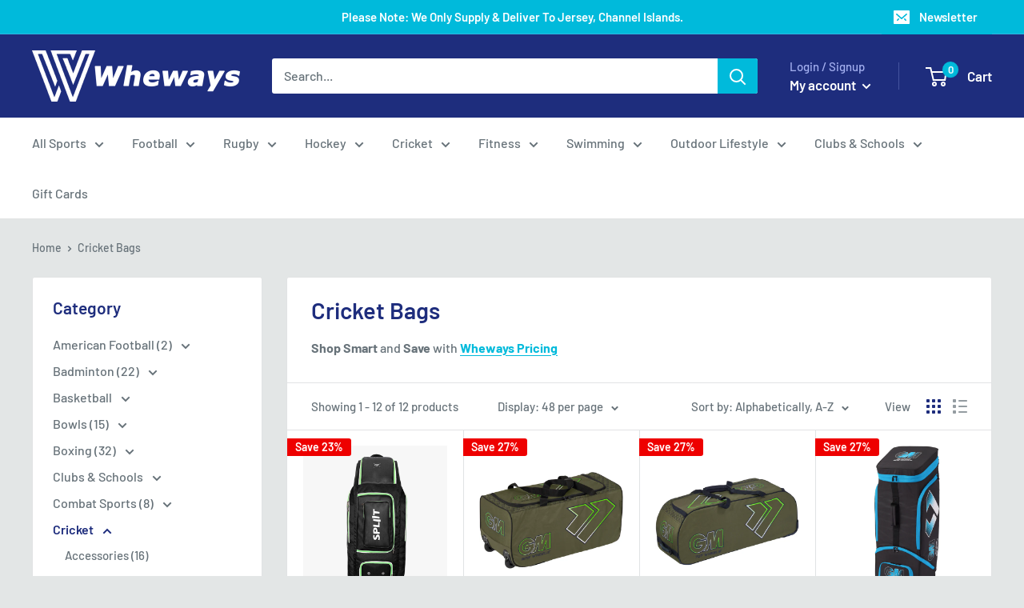

--- FILE ---
content_type: text/html; charset=utf-8
request_url: https://www.wheways.com/collections/cricket-bags
body_size: 39928
content:
<!doctype html>

<html class="no-js" lang="en">
  <head>
 
    <meta charset="utf-8">
    <meta name="viewport" content="width=device-width, initial-scale=1.0, height=device-height, minimum-scale=1.0, maximum-scale=1.0">
    <meta name="theme-color" content="#1e2d7d"><title>Cricket Bags
</title><meta name="description" content="Shop Smart and Save with Wheways Pricing"><link rel="canonical" href="https://www.wheways.com/collections/cricket-bags"><link rel="shortcut icon" href="//www.wheways.com/cdn/shop/files/favicon_1266c32f-4b7c-49df-bcb6-7448791bad38_96x96.png?v=1741013451" type="image/png"><link rel="preload" as="style" href="//www.wheways.com/cdn/shop/t/15/assets/theme.css?v=7902776439714010811741216098">
    <link rel="preload" as="script" href="//www.wheways.com/cdn/shop/t/15/assets/theme.js?v=5440707833215902241677262575">
    <link rel="preconnect" href="https://cdn.shopify.com">
    <link rel="preconnect" href="https://fonts.shopifycdn.com">
    <link rel="dns-prefetch" href="https://productreviews.shopifycdn.com">
    <link rel="dns-prefetch" href="https://ajax.googleapis.com">
    <link rel="dns-prefetch" href="https://maps.googleapis.com">
    <link rel="dns-prefetch" href="https://maps.gstatic.com">

    <meta property="og:type" content="website">
  <meta property="og:title" content="Cricket Bags">
  <meta property="og:image" content="http://www.wheways.com/cdn/shop/files/spliit-premium-duffle-bag_2.jpg?v=1718833184">
  <meta property="og:image:secure_url" content="https://www.wheways.com/cdn/shop/files/spliit-premium-duffle-bag_2.jpg?v=1718833184">
  <meta property="og:image:width" content="1200">
  <meta property="og:image:height" content="1200"><meta property="og:description" content="Shop Smart and Save with Wheways Pricing"><meta property="og:url" content="https://www.wheways.com/collections/cricket-bags">
<meta property="og:site_name" content="Wheways"><meta name="twitter:card" content="summary"><meta name="twitter:title" content="Cricket Bags">
  <meta name="twitter:description" content="Shop Smart and Save with Wheways Pricing">
  <meta name="twitter:image" content="https://www.wheways.com/cdn/shop/files/spliit-premium-duffle-bag_2_600x600_crop_center.jpg?v=1718833184">
    <link rel="preload" href="//www.wheways.com/cdn/fonts/barlow/barlow_n6.329f582a81f63f125e63c20a5a80ae9477df68e1.woff2" as="font" type="font/woff2" crossorigin><link rel="preload" href="//www.wheways.com/cdn/fonts/barlow/barlow_n5.a193a1990790eba0cc5cca569d23799830e90f07.woff2" as="font" type="font/woff2" crossorigin><style>
  @font-face {
  font-family: Barlow;
  font-weight: 600;
  font-style: normal;
  font-display: swap;
  src: url("//www.wheways.com/cdn/fonts/barlow/barlow_n6.329f582a81f63f125e63c20a5a80ae9477df68e1.woff2") format("woff2"),
       url("//www.wheways.com/cdn/fonts/barlow/barlow_n6.0163402e36247bcb8b02716880d0b39568412e9e.woff") format("woff");
}

  @font-face {
  font-family: Barlow;
  font-weight: 500;
  font-style: normal;
  font-display: swap;
  src: url("//www.wheways.com/cdn/fonts/barlow/barlow_n5.a193a1990790eba0cc5cca569d23799830e90f07.woff2") format("woff2"),
       url("//www.wheways.com/cdn/fonts/barlow/barlow_n5.ae31c82169b1dc0715609b8cc6a610b917808358.woff") format("woff");
}

@font-face {
  font-family: Barlow;
  font-weight: 600;
  font-style: normal;
  font-display: swap;
  src: url("//www.wheways.com/cdn/fonts/barlow/barlow_n6.329f582a81f63f125e63c20a5a80ae9477df68e1.woff2") format("woff2"),
       url("//www.wheways.com/cdn/fonts/barlow/barlow_n6.0163402e36247bcb8b02716880d0b39568412e9e.woff") format("woff");
}

@font-face {
  font-family: Barlow;
  font-weight: 600;
  font-style: italic;
  font-display: swap;
  src: url("//www.wheways.com/cdn/fonts/barlow/barlow_i6.5a22bd20fb27bad4d7674cc6e666fb9c77d813bb.woff2") format("woff2"),
       url("//www.wheways.com/cdn/fonts/barlow/barlow_i6.1c8787fcb59f3add01a87f21b38c7ef797e3b3a1.woff") format("woff");
}


  @font-face {
  font-family: Barlow;
  font-weight: 700;
  font-style: normal;
  font-display: swap;
  src: url("//www.wheways.com/cdn/fonts/barlow/barlow_n7.691d1d11f150e857dcbc1c10ef03d825bc378d81.woff2") format("woff2"),
       url("//www.wheways.com/cdn/fonts/barlow/barlow_n7.4fdbb1cb7da0e2c2f88492243ffa2b4f91924840.woff") format("woff");
}

  @font-face {
  font-family: Barlow;
  font-weight: 500;
  font-style: italic;
  font-display: swap;
  src: url("//www.wheways.com/cdn/fonts/barlow/barlow_i5.714d58286997b65cd479af615cfa9bb0a117a573.woff2") format("woff2"),
       url("//www.wheways.com/cdn/fonts/barlow/barlow_i5.0120f77e6447d3b5df4bbec8ad8c2d029d87fb21.woff") format("woff");
}

  @font-face {
  font-family: Barlow;
  font-weight: 700;
  font-style: italic;
  font-display: swap;
  src: url("//www.wheways.com/cdn/fonts/barlow/barlow_i7.50e19d6cc2ba5146fa437a5a7443c76d5d730103.woff2") format("woff2"),
       url("//www.wheways.com/cdn/fonts/barlow/barlow_i7.47e9f98f1b094d912e6fd631cc3fe93d9f40964f.woff") format("woff");
}


  :root {
    --default-text-font-size : 15px;
    --base-text-font-size    : 16px;
    --heading-font-family    : Barlow, sans-serif;
    --heading-font-weight    : 600;
    --heading-font-style     : normal;
    --text-font-family       : Barlow, sans-serif;
    --text-font-weight       : 500;
    --text-font-style        : normal;
    --text-font-bolder-weight: 600;
    --text-link-decoration   : underline;

    --text-color               : #677279;
    --text-color-rgb           : 103, 114, 121;
    --heading-color            : #1e2d7d;
    --border-color             : #e1e3e4;
    --border-color-rgb         : 225, 227, 228;
    --form-border-color        : #d4d6d8;
    --accent-color             : #1e2d7d;
    --accent-color-rgb         : 30, 45, 125;
    --link-color               : #00badb;
    --link-color-hover         : #00798e;
    --background               : #e3e6e6;
    --secondary-background     : #ffffff;
    --secondary-background-rgb : 255, 255, 255;
    --accent-background        : rgba(30, 45, 125, 0.08);

    --input-background: #ffffff;

    --error-color       : #ff0000;
    --error-background  : rgba(255, 0, 0, 0.07);
    --success-color     : #00aa00;
    --success-background: rgba(0, 170, 0, 0.11);

    --primary-button-background      : #1e2d7d;
    --primary-button-background-rgb  : 30, 45, 125;
    --primary-button-text-color      : #ffffff;
    --secondary-button-background    : #1e2d7d;
    --secondary-button-background-rgb: 30, 45, 125;
    --secondary-button-text-color    : #ffffff;

    --header-background      : #1e2d7d;
    --header-text-color      : #ffffff;
    --header-light-text-color: #a3afef;
    --header-border-color    : rgba(163, 175, 239, 0.3);
    --header-accent-color    : #00badb;

    --footer-background-color:    #1e2d7d;
    --footer-heading-text-color:  #ffffff;
    --footer-body-text-color:     #ffffff;
    --footer-body-text-color-rgb: 255, 255, 255;
    --footer-accent-color:        #00badb;
    --footer-accent-color-rgb:    0, 186, 219;
    --footer-border:              none;
    
    --flickity-arrow-color: #abb1b4;--product-on-sale-accent           : #ee0000;
    --product-on-sale-accent-rgb       : 238, 0, 0;
    --product-on-sale-color            : #ffffff;
    --product-in-stock-color           : #008a00;
    --product-low-stock-color          : #ee0000;
    --product-sold-out-color           : #8a9297;
    --product-custom-label-1-background: #00badb;
    --product-custom-label-1-color     : #ffffff;
    --product-custom-label-2-background: #00a500;
    --product-custom-label-2-color     : #ffffff;
    --product-review-star-color        : #ffbd00;

    --mobile-container-gutter : 20px;
    --desktop-container-gutter: 40px;

    /* Shopify related variables */
    --payment-terms-background-color: #e3e6e6;
  }
</style>

<script>
  // IE11 does not have support for CSS variables, so we have to polyfill them
  if (!(((window || {}).CSS || {}).supports && window.CSS.supports('(--a: 0)'))) {
    const script = document.createElement('script');
    script.type = 'text/javascript';
    script.src = 'https://cdn.jsdelivr.net/npm/css-vars-ponyfill@2';
    script.onload = function() {
      cssVars({});
    };

    document.getElementsByTagName('head')[0].appendChild(script);
  }
</script>


    <script>window.performance && window.performance.mark && window.performance.mark('shopify.content_for_header.start');</script><meta name="google-site-verification" content="5l_DhlbfrfyKenR-5Jec7FI1yiq7TWUoTan9iretdIE">
<meta name="facebook-domain-verification" content="c4vib8s8qjl87ntkupetx3nkslu1oy">
<meta id="shopify-digital-wallet" name="shopify-digital-wallet" content="/56355291321/digital_wallets/dialog">
<link rel="alternate" type="application/atom+xml" title="Feed" href="/collections/cricket-bags.atom" />
<link rel="alternate" type="application/json+oembed" href="https://www.wheways.com/collections/cricket-bags.oembed">
<script async="async" src="/checkouts/internal/preloads.js?locale=en-GB"></script>
<script id="shopify-features" type="application/json">{"accessToken":"9cb2ac79c9b8293388397a29a48b0081","betas":["rich-media-storefront-analytics"],"domain":"www.wheways.com","predictiveSearch":true,"shopId":56355291321,"locale":"en"}</script>
<script>var Shopify = Shopify || {};
Shopify.shop = "wheways.myshopify.com";
Shopify.locale = "en";
Shopify.currency = {"active":"GBP","rate":"1.0"};
Shopify.country = "GB";
Shopify.theme = {"name":"Warehouse Custom (4.0.0)","id":144922640687,"schema_name":"Warehouse","schema_version":"4.0.0","theme_store_id":871,"role":"main"};
Shopify.theme.handle = "null";
Shopify.theme.style = {"id":null,"handle":null};
Shopify.cdnHost = "www.wheways.com/cdn";
Shopify.routes = Shopify.routes || {};
Shopify.routes.root = "/";</script>
<script type="module">!function(o){(o.Shopify=o.Shopify||{}).modules=!0}(window);</script>
<script>!function(o){function n(){var o=[];function n(){o.push(Array.prototype.slice.apply(arguments))}return n.q=o,n}var t=o.Shopify=o.Shopify||{};t.loadFeatures=n(),t.autoloadFeatures=n()}(window);</script>
<script id="shop-js-analytics" type="application/json">{"pageType":"collection"}</script>
<script defer="defer" async type="module" src="//www.wheways.com/cdn/shopifycloud/shop-js/modules/v2/client.init-shop-cart-sync_BdyHc3Nr.en.esm.js"></script>
<script defer="defer" async type="module" src="//www.wheways.com/cdn/shopifycloud/shop-js/modules/v2/chunk.common_Daul8nwZ.esm.js"></script>
<script type="module">
  await import("//www.wheways.com/cdn/shopifycloud/shop-js/modules/v2/client.init-shop-cart-sync_BdyHc3Nr.en.esm.js");
await import("//www.wheways.com/cdn/shopifycloud/shop-js/modules/v2/chunk.common_Daul8nwZ.esm.js");

  window.Shopify.SignInWithShop?.initShopCartSync?.({"fedCMEnabled":true,"windoidEnabled":true});

</script>
<script id="__st">var __st={"a":56355291321,"offset":0,"reqid":"737b5d83-b33e-470b-9e5e-d2ab16ab1cbf-1768950614","pageurl":"www.wheways.com\/collections\/cricket-bags","u":"0a199f6a069b","p":"collection","rtyp":"collection","rid":283401552057};</script>
<script>window.ShopifyPaypalV4VisibilityTracking = true;</script>
<script id="captcha-bootstrap">!function(){'use strict';const t='contact',e='account',n='new_comment',o=[[t,t],['blogs',n],['comments',n],[t,'customer']],c=[[e,'customer_login'],[e,'guest_login'],[e,'recover_customer_password'],[e,'create_customer']],r=t=>t.map((([t,e])=>`form[action*='/${t}']:not([data-nocaptcha='true']) input[name='form_type'][value='${e}']`)).join(','),a=t=>()=>t?[...document.querySelectorAll(t)].map((t=>t.form)):[];function s(){const t=[...o],e=r(t);return a(e)}const i='password',u='form_key',d=['recaptcha-v3-token','g-recaptcha-response','h-captcha-response',i],f=()=>{try{return window.sessionStorage}catch{return}},m='__shopify_v',_=t=>t.elements[u];function p(t,e,n=!1){try{const o=window.sessionStorage,c=JSON.parse(o.getItem(e)),{data:r}=function(t){const{data:e,action:n}=t;return t[m]||n?{data:e,action:n}:{data:t,action:n}}(c);for(const[e,n]of Object.entries(r))t.elements[e]&&(t.elements[e].value=n);n&&o.removeItem(e)}catch(o){console.error('form repopulation failed',{error:o})}}const l='form_type',E='cptcha';function T(t){t.dataset[E]=!0}const w=window,h=w.document,L='Shopify',v='ce_forms',y='captcha';let A=!1;((t,e)=>{const n=(g='f06e6c50-85a8-45c8-87d0-21a2b65856fe',I='https://cdn.shopify.com/shopifycloud/storefront-forms-hcaptcha/ce_storefront_forms_captcha_hcaptcha.v1.5.2.iife.js',D={infoText:'Protected by hCaptcha',privacyText:'Privacy',termsText:'Terms'},(t,e,n)=>{const o=w[L][v],c=o.bindForm;if(c)return c(t,g,e,D).then(n);var r;o.q.push([[t,g,e,D],n]),r=I,A||(h.body.append(Object.assign(h.createElement('script'),{id:'captcha-provider',async:!0,src:r})),A=!0)});var g,I,D;w[L]=w[L]||{},w[L][v]=w[L][v]||{},w[L][v].q=[],w[L][y]=w[L][y]||{},w[L][y].protect=function(t,e){n(t,void 0,e),T(t)},Object.freeze(w[L][y]),function(t,e,n,w,h,L){const[v,y,A,g]=function(t,e,n){const i=e?o:[],u=t?c:[],d=[...i,...u],f=r(d),m=r(i),_=r(d.filter((([t,e])=>n.includes(e))));return[a(f),a(m),a(_),s()]}(w,h,L),I=t=>{const e=t.target;return e instanceof HTMLFormElement?e:e&&e.form},D=t=>v().includes(t);t.addEventListener('submit',(t=>{const e=I(t);if(!e)return;const n=D(e)&&!e.dataset.hcaptchaBound&&!e.dataset.recaptchaBound,o=_(e),c=g().includes(e)&&(!o||!o.value);(n||c)&&t.preventDefault(),c&&!n&&(function(t){try{if(!f())return;!function(t){const e=f();if(!e)return;const n=_(t);if(!n)return;const o=n.value;o&&e.removeItem(o)}(t);const e=Array.from(Array(32),(()=>Math.random().toString(36)[2])).join('');!function(t,e){_(t)||t.append(Object.assign(document.createElement('input'),{type:'hidden',name:u})),t.elements[u].value=e}(t,e),function(t,e){const n=f();if(!n)return;const o=[...t.querySelectorAll(`input[type='${i}']`)].map((({name:t})=>t)),c=[...d,...o],r={};for(const[a,s]of new FormData(t).entries())c.includes(a)||(r[a]=s);n.setItem(e,JSON.stringify({[m]:1,action:t.action,data:r}))}(t,e)}catch(e){console.error('failed to persist form',e)}}(e),e.submit())}));const S=(t,e)=>{t&&!t.dataset[E]&&(n(t,e.some((e=>e===t))),T(t))};for(const o of['focusin','change'])t.addEventListener(o,(t=>{const e=I(t);D(e)&&S(e,y())}));const B=e.get('form_key'),M=e.get(l),P=B&&M;t.addEventListener('DOMContentLoaded',(()=>{const t=y();if(P)for(const e of t)e.elements[l].value===M&&p(e,B);[...new Set([...A(),...v().filter((t=>'true'===t.dataset.shopifyCaptcha))])].forEach((e=>S(e,t)))}))}(h,new URLSearchParams(w.location.search),n,t,e,['guest_login'])})(!1,!0)}();</script>
<script integrity="sha256-4kQ18oKyAcykRKYeNunJcIwy7WH5gtpwJnB7kiuLZ1E=" data-source-attribution="shopify.loadfeatures" defer="defer" src="//www.wheways.com/cdn/shopifycloud/storefront/assets/storefront/load_feature-a0a9edcb.js" crossorigin="anonymous"></script>
<script data-source-attribution="shopify.dynamic_checkout.dynamic.init">var Shopify=Shopify||{};Shopify.PaymentButton=Shopify.PaymentButton||{isStorefrontPortableWallets:!0,init:function(){window.Shopify.PaymentButton.init=function(){};var t=document.createElement("script");t.src="https://www.wheways.com/cdn/shopifycloud/portable-wallets/latest/portable-wallets.en.js",t.type="module",document.head.appendChild(t)}};
</script>
<script data-source-attribution="shopify.dynamic_checkout.buyer_consent">
  function portableWalletsHideBuyerConsent(e){var t=document.getElementById("shopify-buyer-consent"),n=document.getElementById("shopify-subscription-policy-button");t&&n&&(t.classList.add("hidden"),t.setAttribute("aria-hidden","true"),n.removeEventListener("click",e))}function portableWalletsShowBuyerConsent(e){var t=document.getElementById("shopify-buyer-consent"),n=document.getElementById("shopify-subscription-policy-button");t&&n&&(t.classList.remove("hidden"),t.removeAttribute("aria-hidden"),n.addEventListener("click",e))}window.Shopify?.PaymentButton&&(window.Shopify.PaymentButton.hideBuyerConsent=portableWalletsHideBuyerConsent,window.Shopify.PaymentButton.showBuyerConsent=portableWalletsShowBuyerConsent);
</script>
<script data-source-attribution="shopify.dynamic_checkout.cart.bootstrap">document.addEventListener("DOMContentLoaded",(function(){function t(){return document.querySelector("shopify-accelerated-checkout-cart, shopify-accelerated-checkout")}if(t())Shopify.PaymentButton.init();else{new MutationObserver((function(e,n){t()&&(Shopify.PaymentButton.init(),n.disconnect())})).observe(document.body,{childList:!0,subtree:!0})}}));
</script>
<script id='scb4127' type='text/javascript' async='' src='https://www.wheways.com/cdn/shopifycloud/privacy-banner/storefront-banner.js'></script>
<script>window.performance && window.performance.mark && window.performance.mark('shopify.content_for_header.end');</script>

    <link rel="stylesheet" href="//www.wheways.com/cdn/shop/t/15/assets/theme.css?v=7902776439714010811741216098">

    


  <script type="application/ld+json">
  {
    "@context": "https://schema.org",
    "@type": "BreadcrumbList",
  "itemListElement": [{
      "@type": "ListItem",
      "position": 1,
      "name": "Home",
      "item": "https://www.wheways.com"
    },{
          "@type": "ListItem",
          "position": 2,
          "name": "Cricket Bags",
          "item": "https://www.wheways.com/collections/cricket-bags"
        }]
  }
  </script>



    <script>
      // This allows to expose several variables to the global scope, to be used in scripts
      window.theme = {
        pageType: "collection",
        cartCount: 0,
        moneyFormat: "£{{amount}}",
        moneyWithCurrencyFormat: "£{{amount}} GBP",
        currencyCodeEnabled: false,
        showDiscount: true,
        discountMode: "percentage",
        cartType: "drawer"
      };

      window.routes = {
        rootUrl: "\/",
        rootUrlWithoutSlash: '',
        cartUrl: "\/cart",
        cartAddUrl: "\/cart\/add",
        cartChangeUrl: "\/cart\/change",
        searchUrl: "\/search",
        productRecommendationsUrl: "\/recommendations\/products"
      };

      window.languages = {
        productRegularPrice: "Regular price",
        productSalePrice: "Sale price",
        collectionOnSaleLabel: "Save {{savings}}",
        productFormUnavailable: "Unavailable",
        productFormAddToCart: "Add to cart",
        productFormPreOrder: "Pre-order",
        productFormSoldOut: "Sold out",
        productAdded: "Product has been added to your cart",
        productAddedShort: "Added!",
        shippingEstimatorNoResults: "No shipping could be found for your address.",
        shippingEstimatorOneResult: "There is one shipping rate for your address:",
        shippingEstimatorMultipleResults: "There are {{count}} shipping rates for your address:",
        shippingEstimatorErrors: "There are some errors:"
      };

      document.documentElement.className = document.documentElement.className.replace('no-js', 'js');
    </script><script src="//www.wheways.com/cdn/shop/t/15/assets/theme.js?v=5440707833215902241677262575" defer></script>
    <script src="//www.wheways.com/cdn/shop/t/15/assets/custom.js?v=102476495355921946141677262574" defer></script><script>
        (function () {
          window.onpageshow = function() {
            // We force re-freshing the cart content onpageshow, as most browsers will serve a cache copy when hitting the
            // back button, which cause staled data
            document.documentElement.dispatchEvent(new CustomEvent('cart:refresh', {
              bubbles: true,
              detail: {scrollToTop: false}
            }));
          };
        })();
      </script><!-- "snippets/bookthatapp-widgets.liquid" was not rendered, the associated app was uninstalled -->
<!-- BEGIN app block: shopify://apps/yotpo-product-reviews/blocks/settings/eb7dfd7d-db44-4334-bc49-c893b51b36cf -->


  <script type="text/javascript" src="https://cdn-widgetsrepository.yotpo.com/v1/loader/ndJs9XXH8IILTIOgGsIKCdmKw1kPG0WXbJjnPBU4?languageCode=en" async></script>



  
<!-- END app block --><link href="https://monorail-edge.shopifysvc.com" rel="dns-prefetch">
<script>(function(){if ("sendBeacon" in navigator && "performance" in window) {try {var session_token_from_headers = performance.getEntriesByType('navigation')[0].serverTiming.find(x => x.name == '_s').description;} catch {var session_token_from_headers = undefined;}var session_cookie_matches = document.cookie.match(/_shopify_s=([^;]*)/);var session_token_from_cookie = session_cookie_matches && session_cookie_matches.length === 2 ? session_cookie_matches[1] : "";var session_token = session_token_from_headers || session_token_from_cookie || "";function handle_abandonment_event(e) {var entries = performance.getEntries().filter(function(entry) {return /monorail-edge.shopifysvc.com/.test(entry.name);});if (!window.abandonment_tracked && entries.length === 0) {window.abandonment_tracked = true;var currentMs = Date.now();var navigation_start = performance.timing.navigationStart;var payload = {shop_id: 56355291321,url: window.location.href,navigation_start,duration: currentMs - navigation_start,session_token,page_type: "collection"};window.navigator.sendBeacon("https://monorail-edge.shopifysvc.com/v1/produce", JSON.stringify({schema_id: "online_store_buyer_site_abandonment/1.1",payload: payload,metadata: {event_created_at_ms: currentMs,event_sent_at_ms: currentMs}}));}}window.addEventListener('pagehide', handle_abandonment_event);}}());</script>
<script id="web-pixels-manager-setup">(function e(e,d,r,n,o){if(void 0===o&&(o={}),!Boolean(null===(a=null===(i=window.Shopify)||void 0===i?void 0:i.analytics)||void 0===a?void 0:a.replayQueue)){var i,a;window.Shopify=window.Shopify||{};var t=window.Shopify;t.analytics=t.analytics||{};var s=t.analytics;s.replayQueue=[],s.publish=function(e,d,r){return s.replayQueue.push([e,d,r]),!0};try{self.performance.mark("wpm:start")}catch(e){}var l=function(){var e={modern:/Edge?\/(1{2}[4-9]|1[2-9]\d|[2-9]\d{2}|\d{4,})\.\d+(\.\d+|)|Firefox\/(1{2}[4-9]|1[2-9]\d|[2-9]\d{2}|\d{4,})\.\d+(\.\d+|)|Chrom(ium|e)\/(9{2}|\d{3,})\.\d+(\.\d+|)|(Maci|X1{2}).+ Version\/(15\.\d+|(1[6-9]|[2-9]\d|\d{3,})\.\d+)([,.]\d+|)( \(\w+\)|)( Mobile\/\w+|) Safari\/|Chrome.+OPR\/(9{2}|\d{3,})\.\d+\.\d+|(CPU[ +]OS|iPhone[ +]OS|CPU[ +]iPhone|CPU IPhone OS|CPU iPad OS)[ +]+(15[._]\d+|(1[6-9]|[2-9]\d|\d{3,})[._]\d+)([._]\d+|)|Android:?[ /-](13[3-9]|1[4-9]\d|[2-9]\d{2}|\d{4,})(\.\d+|)(\.\d+|)|Android.+Firefox\/(13[5-9]|1[4-9]\d|[2-9]\d{2}|\d{4,})\.\d+(\.\d+|)|Android.+Chrom(ium|e)\/(13[3-9]|1[4-9]\d|[2-9]\d{2}|\d{4,})\.\d+(\.\d+|)|SamsungBrowser\/([2-9]\d|\d{3,})\.\d+/,legacy:/Edge?\/(1[6-9]|[2-9]\d|\d{3,})\.\d+(\.\d+|)|Firefox\/(5[4-9]|[6-9]\d|\d{3,})\.\d+(\.\d+|)|Chrom(ium|e)\/(5[1-9]|[6-9]\d|\d{3,})\.\d+(\.\d+|)([\d.]+$|.*Safari\/(?![\d.]+ Edge\/[\d.]+$))|(Maci|X1{2}).+ Version\/(10\.\d+|(1[1-9]|[2-9]\d|\d{3,})\.\d+)([,.]\d+|)( \(\w+\)|)( Mobile\/\w+|) Safari\/|Chrome.+OPR\/(3[89]|[4-9]\d|\d{3,})\.\d+\.\d+|(CPU[ +]OS|iPhone[ +]OS|CPU[ +]iPhone|CPU IPhone OS|CPU iPad OS)[ +]+(10[._]\d+|(1[1-9]|[2-9]\d|\d{3,})[._]\d+)([._]\d+|)|Android:?[ /-](13[3-9]|1[4-9]\d|[2-9]\d{2}|\d{4,})(\.\d+|)(\.\d+|)|Mobile Safari.+OPR\/([89]\d|\d{3,})\.\d+\.\d+|Android.+Firefox\/(13[5-9]|1[4-9]\d|[2-9]\d{2}|\d{4,})\.\d+(\.\d+|)|Android.+Chrom(ium|e)\/(13[3-9]|1[4-9]\d|[2-9]\d{2}|\d{4,})\.\d+(\.\d+|)|Android.+(UC? ?Browser|UCWEB|U3)[ /]?(15\.([5-9]|\d{2,})|(1[6-9]|[2-9]\d|\d{3,})\.\d+)\.\d+|SamsungBrowser\/(5\.\d+|([6-9]|\d{2,})\.\d+)|Android.+MQ{2}Browser\/(14(\.(9|\d{2,})|)|(1[5-9]|[2-9]\d|\d{3,})(\.\d+|))(\.\d+|)|K[Aa][Ii]OS\/(3\.\d+|([4-9]|\d{2,})\.\d+)(\.\d+|)/},d=e.modern,r=e.legacy,n=navigator.userAgent;return n.match(d)?"modern":n.match(r)?"legacy":"unknown"}(),u="modern"===l?"modern":"legacy",c=(null!=n?n:{modern:"",legacy:""})[u],f=function(e){return[e.baseUrl,"/wpm","/b",e.hashVersion,"modern"===e.buildTarget?"m":"l",".js"].join("")}({baseUrl:d,hashVersion:r,buildTarget:u}),m=function(e){var d=e.version,r=e.bundleTarget,n=e.surface,o=e.pageUrl,i=e.monorailEndpoint;return{emit:function(e){var a=e.status,t=e.errorMsg,s=(new Date).getTime(),l=JSON.stringify({metadata:{event_sent_at_ms:s},events:[{schema_id:"web_pixels_manager_load/3.1",payload:{version:d,bundle_target:r,page_url:o,status:a,surface:n,error_msg:t},metadata:{event_created_at_ms:s}}]});if(!i)return console&&console.warn&&console.warn("[Web Pixels Manager] No Monorail endpoint provided, skipping logging."),!1;try{return self.navigator.sendBeacon.bind(self.navigator)(i,l)}catch(e){}var u=new XMLHttpRequest;try{return u.open("POST",i,!0),u.setRequestHeader("Content-Type","text/plain"),u.send(l),!0}catch(e){return console&&console.warn&&console.warn("[Web Pixels Manager] Got an unhandled error while logging to Monorail."),!1}}}}({version:r,bundleTarget:l,surface:e.surface,pageUrl:self.location.href,monorailEndpoint:e.monorailEndpoint});try{o.browserTarget=l,function(e){var d=e.src,r=e.async,n=void 0===r||r,o=e.onload,i=e.onerror,a=e.sri,t=e.scriptDataAttributes,s=void 0===t?{}:t,l=document.createElement("script"),u=document.querySelector("head"),c=document.querySelector("body");if(l.async=n,l.src=d,a&&(l.integrity=a,l.crossOrigin="anonymous"),s)for(var f in s)if(Object.prototype.hasOwnProperty.call(s,f))try{l.dataset[f]=s[f]}catch(e){}if(o&&l.addEventListener("load",o),i&&l.addEventListener("error",i),u)u.appendChild(l);else{if(!c)throw new Error("Did not find a head or body element to append the script");c.appendChild(l)}}({src:f,async:!0,onload:function(){if(!function(){var e,d;return Boolean(null===(d=null===(e=window.Shopify)||void 0===e?void 0:e.analytics)||void 0===d?void 0:d.initialized)}()){var d=window.webPixelsManager.init(e)||void 0;if(d){var r=window.Shopify.analytics;r.replayQueue.forEach((function(e){var r=e[0],n=e[1],o=e[2];d.publishCustomEvent(r,n,o)})),r.replayQueue=[],r.publish=d.publishCustomEvent,r.visitor=d.visitor,r.initialized=!0}}},onerror:function(){return m.emit({status:"failed",errorMsg:"".concat(f," has failed to load")})},sri:function(e){var d=/^sha384-[A-Za-z0-9+/=]+$/;return"string"==typeof e&&d.test(e)}(c)?c:"",scriptDataAttributes:o}),m.emit({status:"loading"})}catch(e){m.emit({status:"failed",errorMsg:(null==e?void 0:e.message)||"Unknown error"})}}})({shopId: 56355291321,storefrontBaseUrl: "https://www.wheways.com",extensionsBaseUrl: "https://extensions.shopifycdn.com/cdn/shopifycloud/web-pixels-manager",monorailEndpoint: "https://monorail-edge.shopifysvc.com/unstable/produce_batch",surface: "storefront-renderer",enabledBetaFlags: ["2dca8a86"],webPixelsConfigList: [{"id":"886997295","configuration":"{\"config\":\"{\\\"pixel_id\\\":\\\"GT-PJ7M764\\\",\\\"target_country\\\":\\\"GB\\\",\\\"gtag_events\\\":[{\\\"type\\\":\\\"purchase\\\",\\\"action_label\\\":\\\"MC-JCH5JHS7Q5\\\"},{\\\"type\\\":\\\"page_view\\\",\\\"action_label\\\":\\\"MC-JCH5JHS7Q5\\\"},{\\\"type\\\":\\\"view_item\\\",\\\"action_label\\\":\\\"MC-JCH5JHS7Q5\\\"}],\\\"enable_monitoring_mode\\\":false}\"}","eventPayloadVersion":"v1","runtimeContext":"OPEN","scriptVersion":"b2a88bafab3e21179ed38636efcd8a93","type":"APP","apiClientId":1780363,"privacyPurposes":[],"dataSharingAdjustments":{"protectedCustomerApprovalScopes":["read_customer_address","read_customer_email","read_customer_name","read_customer_personal_data","read_customer_phone"]}},{"id":"341901615","configuration":"{\"pixel_id\":\"307603670811839\",\"pixel_type\":\"facebook_pixel\",\"metaapp_system_user_token\":\"-\"}","eventPayloadVersion":"v1","runtimeContext":"OPEN","scriptVersion":"ca16bc87fe92b6042fbaa3acc2fbdaa6","type":"APP","apiClientId":2329312,"privacyPurposes":["ANALYTICS","MARKETING","SALE_OF_DATA"],"dataSharingAdjustments":{"protectedCustomerApprovalScopes":["read_customer_address","read_customer_email","read_customer_name","read_customer_personal_data","read_customer_phone"]}},{"id":"146407727","eventPayloadVersion":"v1","runtimeContext":"LAX","scriptVersion":"1","type":"CUSTOM","privacyPurposes":["ANALYTICS"],"name":"Google Analytics tag (migrated)"},{"id":"shopify-app-pixel","configuration":"{}","eventPayloadVersion":"v1","runtimeContext":"STRICT","scriptVersion":"0450","apiClientId":"shopify-pixel","type":"APP","privacyPurposes":["ANALYTICS","MARKETING"]},{"id":"shopify-custom-pixel","eventPayloadVersion":"v1","runtimeContext":"LAX","scriptVersion":"0450","apiClientId":"shopify-pixel","type":"CUSTOM","privacyPurposes":["ANALYTICS","MARKETING"]}],isMerchantRequest: false,initData: {"shop":{"name":"Wheways","paymentSettings":{"currencyCode":"GBP"},"myshopifyDomain":"wheways.myshopify.com","countryCode":"JE","storefrontUrl":"https:\/\/www.wheways.com"},"customer":null,"cart":null,"checkout":null,"productVariants":[],"purchasingCompany":null},},"https://www.wheways.com/cdn","fcfee988w5aeb613cpc8e4bc33m6693e112",{"modern":"","legacy":""},{"shopId":"56355291321","storefrontBaseUrl":"https:\/\/www.wheways.com","extensionBaseUrl":"https:\/\/extensions.shopifycdn.com\/cdn\/shopifycloud\/web-pixels-manager","surface":"storefront-renderer","enabledBetaFlags":"[\"2dca8a86\"]","isMerchantRequest":"false","hashVersion":"fcfee988w5aeb613cpc8e4bc33m6693e112","publish":"custom","events":"[[\"page_viewed\",{}],[\"collection_viewed\",{\"collection\":{\"id\":\"283401552057\",\"title\":\"Cricket Bags\",\"productVariants\":[{\"price\":{\"amount\":110.0,\"currencyCode\":\"GBP\"},\"product\":{\"title\":\"DSC Spliit Premium Duffle Bag\",\"vendor\":\"DSC\",\"id\":\"10190419362095\",\"untranslatedTitle\":\"DSC Spliit Premium Duffle Bag\",\"url\":\"\/products\/dsc-spliit-premium-duffle-bag\",\"type\":\"Cricket\"},\"id\":\"50108727984431\",\"image\":{\"src\":\"\/\/www.wheways.com\/cdn\/shop\/files\/spliit-premium-duffle-bag_2.jpg?v=1718833184\"},\"sku\":null,\"title\":\"Default Title\",\"untranslatedTitle\":\"Default Title\"},{\"price\":{\"amount\":33.5,\"currencyCode\":\"GBP\"},\"product\":{\"title\":\"Gunn \u0026 Moore 606 DIamond Wheelie Bag\",\"vendor\":\"Gunn \u0026 Moore\",\"id\":\"10541820444975\",\"untranslatedTitle\":\"Gunn \u0026 Moore 606 DIamond Wheelie Bag\",\"url\":\"\/products\/gunn-moore-606-diamond-wheelie-bag\",\"type\":\"Cricket\"},\"id\":\"51157833613615\",\"image\":{\"src\":\"\/\/www.wheways.com\/cdn\/shop\/files\/verva_606_wheelie_front_b.png?v=1743522480\"},\"sku\":\"4182V501\",\"title\":\"Green\",\"untranslatedTitle\":\"Green\"},{\"price\":{\"amount\":56.11,\"currencyCode\":\"GBP\"},\"product\":{\"title\":\"Gunn \u0026 Moore 707 Wheelie Bag\",\"vendor\":\"Gunn \u0026 Moore\",\"id\":\"10541819265327\",\"untranslatedTitle\":\"Gunn \u0026 Moore 707 Wheelie Bag\",\"url\":\"\/products\/gunn-moore-707-wheelie-bag\",\"type\":\"Cricket\"},\"id\":\"51157827256623\",\"image\":{\"src\":\"\/\/www.wheways.com\/cdn\/shop\/files\/4180_707_wheelie_verva_back_rt_1.png?v=1743522290\"},\"sku\":\"4180V501\",\"title\":\"Default Title\",\"untranslatedTitle\":\"Default Title\"},{\"price\":{\"amount\":61.94,\"currencyCode\":\"GBP\"},\"product\":{\"title\":\"Gunn \u0026 Moore 808 Wheelie Bag\",\"vendor\":\"Gunn \u0026 Moore\",\"id\":\"10541811269935\",\"untranslatedTitle\":\"Gunn \u0026 Moore 808 Wheelie Bag\",\"url\":\"\/products\/gunn-moore-808-wheelie-bag\",\"type\":\"Cricket\"},\"id\":\"51157812379951\",\"image\":{\"src\":\"\/\/www.wheways.com\/cdn\/shop\/files\/5s72_dia_808_duff_front_a_25.png?v=1743521675\"},\"sku\":\"5S72D501\",\"title\":\"Default Title\",\"untranslatedTitle\":\"Default Title\"},{\"price\":{\"amount\":65.6,\"currencyCode\":\"GBP\"},\"product\":{\"title\":\"Gunn \u0026 Moore 909 Wheelie Bag\",\"vendor\":\"Gunn \u0026 Moore\",\"id\":\"10541810221359\",\"untranslatedTitle\":\"Gunn \u0026 Moore 909 Wheelie Bag\",\"url\":\"\/products\/gunn-moore-909-wheelie-bag\",\"type\":\"Cricket\"},\"id\":\"51157807300911\",\"image\":{\"src\":\"\/\/www.wheways.com\/cdn\/shop\/files\/4174_909_wheelie_verva_a.png?v=1743521267\"},\"sku\":\"4174V501\",\"title\":\"Default Title\",\"untranslatedTitle\":\"Default Title\"},{\"price\":{\"amount\":48.86,\"currencyCode\":\"GBP\"},\"product\":{\"title\":\"Gunn \u0026 Moore Cricket 707 Duffle Navy\",\"vendor\":\"Gunn \u0026 Moore\",\"id\":\"8412300280111\",\"untranslatedTitle\":\"Gunn \u0026 Moore Cricket 707 Duffle Navy\",\"url\":\"\/products\/gunn-moore-cricket-707-duffle-4179-navy\",\"type\":\"Cricket\"},\"id\":\"45385688056111\",\"image\":{\"src\":\"\/\/www.wheways.com\/cdn\/shop\/products\/GCD7.jpg?v=1692284507\"},\"sku\":\"GCD7\",\"title\":\"Default Title\",\"untranslatedTitle\":\"Default Title\"},{\"price\":{\"amount\":49.56,\"currencyCode\":\"GBP\"},\"product\":{\"title\":\"Gunn \u0026 Moore Cricket Bag 707 Wheelie\",\"vendor\":\"Gunn \u0026 Moore\",\"id\":\"8412312371503\",\"untranslatedTitle\":\"Gunn \u0026 Moore Cricket Bag 707 Wheelie\",\"url\":\"\/products\/gunn-moore-cricket-bag-707-wheelie-4180-grey\",\"type\":\"Cricket\"},\"id\":\"48036925243695\",\"image\":{\"src\":\"\/\/www.wheways.com\/cdn\/shop\/products\/GCH7G.jpg?v=1692284516\"},\"sku\":\"GCH7G\",\"title\":\"Grey\/Black\",\"untranslatedTitle\":\"Grey\/Black\"},{\"price\":{\"amount\":49.55,\"currencyCode\":\"GBP\"},\"product\":{\"title\":\"Gunn \u0026 Moore Cricket Bag 707 Wheelie\",\"vendor\":\"Gunn \u0026 Moore\",\"id\":\"9428247937327\",\"untranslatedTitle\":\"Gunn \u0026 Moore Cricket Bag 707 Wheelie\",\"url\":\"\/products\/gunn-moore-cricket-bag-707-wheelie\",\"type\":\"Cricket\"},\"id\":\"48036872323375\",\"image\":{\"src\":\"\/\/www.wheways.com\/cdn\/shop\/files\/4180_707_wheelie_grey_2023rtr_1.jpg?v=1699887861\"},\"sku\":\"41802301\",\"title\":\"Grey\/Black\",\"untranslatedTitle\":\"Grey\/Black\"},{\"price\":{\"amount\":26.21,\"currencyCode\":\"GBP\"},\"product\":{\"title\":\"Gunn \u0026 Moore Diamond Backpack\",\"vendor\":\"Gunn \u0026 Moore\",\"id\":\"10541822411055\",\"untranslatedTitle\":\"Gunn \u0026 Moore Diamond Backpack\",\"url\":\"\/products\/gunn-moore-diamond-backpack\",\"type\":\"Cricket\"},\"id\":\"51157837054255\",\"image\":{\"src\":\"\/\/www.wheways.com\/cdn\/shop\/files\/4175_dia_backpack_front_a_25.png?v=1743523048\"},\"sku\":\"4175D501\",\"title\":\"Default Title\",\"untranslatedTitle\":\"Default Title\"},{\"price\":{\"amount\":65.59,\"currencyCode\":\"GBP\"},\"product\":{\"title\":\"Gunn \u0026 Moore Original Cricket Duffle\",\"vendor\":\"Gunn \u0026 Moore\",\"id\":\"9428046840111\",\"untranslatedTitle\":\"Gunn \u0026 Moore Original Cricket Duffle\",\"url\":\"\/products\/gunn-moore-original-cricket-duffle\",\"type\":\"Cricket\"},\"id\":\"48036502208815\",\"image\":{\"src\":\"\/\/www.wheways.com\/cdn\/shop\/files\/4081_aion_original_duffle_1.jpg?v=1699883664\"},\"sku\":\"4081A401\",\"title\":\"Black\",\"untranslatedTitle\":\"Black\"},{\"price\":{\"amount\":104.95,\"currencyCode\":\"GBP\"},\"product\":{\"title\":\"Gunn \u0026 Moore Original Easi-Load Wheelie Bag\",\"vendor\":\"Gunn \u0026 Moore\",\"id\":\"10541809631535\",\"untranslatedTitle\":\"Gunn \u0026 Moore Original Easi-Load Wheelie Bag\",\"url\":\"\/products\/gunn-moore-original-easi-load-wheelie-bag\",\"type\":\"Cricket\"},\"id\":\"51157805891887\",\"image\":{\"src\":\"\/\/www.wheways.com\/cdn\/shop\/files\/4184_easi_load_wheelie_verva_front_a_rt_1.png?v=1743521104\"},\"sku\":\"4184V501\",\"title\":\"Default Title\",\"untranslatedTitle\":\"Default Title\"},{\"price\":{\"amount\":126.11,\"currencyCode\":\"GBP\"},\"product\":{\"title\":\"Gunn \u0026 Moore Original Wheelie Duffle Bag\",\"vendor\":\"Gunn \u0026 Moore\",\"id\":\"10540523979055\",\"untranslatedTitle\":\"Gunn \u0026 Moore Original Wheelie Duffle Bag\",\"url\":\"\/products\/gunn-moore-original-wheelie-duffle-bag\",\"type\":\"Cricket\"},\"id\":\"51153758945583\",\"image\":{\"src\":\"\/\/www.wheways.com\/cdn\/shop\/files\/4177_aion_orig_wheel_duff_front_25.png?v=1743278313\"},\"sku\":\"4177A501\",\"title\":\"Default Title\",\"untranslatedTitle\":\"Default Title\"}]}}]]"});</script><script>
  window.ShopifyAnalytics = window.ShopifyAnalytics || {};
  window.ShopifyAnalytics.meta = window.ShopifyAnalytics.meta || {};
  window.ShopifyAnalytics.meta.currency = 'GBP';
  var meta = {"products":[{"id":10190419362095,"gid":"gid:\/\/shopify\/Product\/10190419362095","vendor":"DSC","type":"Cricket","handle":"dsc-spliit-premium-duffle-bag","variants":[{"id":50108727984431,"price":11000,"name":"DSC Spliit Premium Duffle Bag","public_title":null,"sku":null}],"remote":false},{"id":10541820444975,"gid":"gid:\/\/shopify\/Product\/10541820444975","vendor":"Gunn \u0026 Moore","type":"Cricket","handle":"gunn-moore-606-diamond-wheelie-bag","variants":[{"id":51157833613615,"price":3350,"name":"Gunn \u0026 Moore 606 DIamond Wheelie Bag - Green","public_title":"Green","sku":"4182V501"},{"id":51157833646383,"price":3350,"name":"Gunn \u0026 Moore 606 DIamond Wheelie Bag - Black\/Blue","public_title":"Black\/Blue","sku":"4182D501"}],"remote":false},{"id":10541819265327,"gid":"gid:\/\/shopify\/Product\/10541819265327","vendor":"Gunn \u0026 Moore","type":"Cricket","handle":"gunn-moore-707-wheelie-bag","variants":[{"id":51157827256623,"price":5611,"name":"Gunn \u0026 Moore 707 Wheelie Bag","public_title":null,"sku":"4180V501"}],"remote":false},{"id":10541811269935,"gid":"gid:\/\/shopify\/Product\/10541811269935","vendor":"Gunn \u0026 Moore","type":"Cricket","handle":"gunn-moore-808-wheelie-bag","variants":[{"id":51157812379951,"price":6194,"name":"Gunn \u0026 Moore 808 Wheelie Bag","public_title":null,"sku":"5S72D501"}],"remote":false},{"id":10541810221359,"gid":"gid:\/\/shopify\/Product\/10541810221359","vendor":"Gunn \u0026 Moore","type":"Cricket","handle":"gunn-moore-909-wheelie-bag","variants":[{"id":51157807300911,"price":6560,"name":"Gunn \u0026 Moore 909 Wheelie Bag","public_title":null,"sku":"4174V501"}],"remote":false},{"id":8412300280111,"gid":"gid:\/\/shopify\/Product\/8412300280111","vendor":"Gunn \u0026 Moore","type":"Cricket","handle":"gunn-moore-cricket-707-duffle-4179-navy","variants":[{"id":45385688056111,"price":4886,"name":"Gunn \u0026 Moore Cricket 707 Duffle Navy","public_title":null,"sku":"GCD7"}],"remote":false},{"id":8412312371503,"gid":"gid:\/\/shopify\/Product\/8412312371503","vendor":"Gunn \u0026 Moore","type":"Cricket","handle":"gunn-moore-cricket-bag-707-wheelie-4180-grey","variants":[{"id":48036925243695,"price":4956,"name":"Gunn \u0026 Moore Cricket Bag 707 Wheelie - Grey\/Black","public_title":"Grey\/Black","sku":"GCH7G"}],"remote":false},{"id":9428247937327,"gid":"gid:\/\/shopify\/Product\/9428247937327","vendor":"Gunn \u0026 Moore","type":"Cricket","handle":"gunn-moore-cricket-bag-707-wheelie","variants":[{"id":48036872323375,"price":4955,"name":"Gunn \u0026 Moore Cricket Bag 707 Wheelie - Grey\/Black","public_title":"Grey\/Black","sku":"41802301"}],"remote":false},{"id":10541822411055,"gid":"gid:\/\/shopify\/Product\/10541822411055","vendor":"Gunn \u0026 Moore","type":"Cricket","handle":"gunn-moore-diamond-backpack","variants":[{"id":51157837054255,"price":2621,"name":"Gunn \u0026 Moore Diamond Backpack","public_title":null,"sku":"4175D501"}],"remote":false},{"id":9428046840111,"gid":"gid:\/\/shopify\/Product\/9428046840111","vendor":"Gunn \u0026 Moore","type":"Cricket","handle":"gunn-moore-original-cricket-duffle","variants":[{"id":48036502208815,"price":6559,"name":"Gunn \u0026 Moore Original Cricket Duffle - Black","public_title":"Black","sku":"4081A401"}],"remote":false},{"id":10541809631535,"gid":"gid:\/\/shopify\/Product\/10541809631535","vendor":"Gunn \u0026 Moore","type":"Cricket","handle":"gunn-moore-original-easi-load-wheelie-bag","variants":[{"id":51157805891887,"price":10495,"name":"Gunn \u0026 Moore Original Easi-Load Wheelie Bag","public_title":null,"sku":"4184V501"}],"remote":false},{"id":10540523979055,"gid":"gid:\/\/shopify\/Product\/10540523979055","vendor":"Gunn \u0026 Moore","type":"Cricket","handle":"gunn-moore-original-wheelie-duffle-bag","variants":[{"id":51153758945583,"price":12611,"name":"Gunn \u0026 Moore Original Wheelie Duffle Bag","public_title":null,"sku":"4177A501"}],"remote":false}],"page":{"pageType":"collection","resourceType":"collection","resourceId":283401552057,"requestId":"737b5d83-b33e-470b-9e5e-d2ab16ab1cbf-1768950614"}};
  for (var attr in meta) {
    window.ShopifyAnalytics.meta[attr] = meta[attr];
  }
</script>
<script class="analytics">
  (function () {
    var customDocumentWrite = function(content) {
      var jquery = null;

      if (window.jQuery) {
        jquery = window.jQuery;
      } else if (window.Checkout && window.Checkout.$) {
        jquery = window.Checkout.$;
      }

      if (jquery) {
        jquery('body').append(content);
      }
    };

    var hasLoggedConversion = function(token) {
      if (token) {
        return document.cookie.indexOf('loggedConversion=' + token) !== -1;
      }
      return false;
    }

    var setCookieIfConversion = function(token) {
      if (token) {
        var twoMonthsFromNow = new Date(Date.now());
        twoMonthsFromNow.setMonth(twoMonthsFromNow.getMonth() + 2);

        document.cookie = 'loggedConversion=' + token + '; expires=' + twoMonthsFromNow;
      }
    }

    var trekkie = window.ShopifyAnalytics.lib = window.trekkie = window.trekkie || [];
    if (trekkie.integrations) {
      return;
    }
    trekkie.methods = [
      'identify',
      'page',
      'ready',
      'track',
      'trackForm',
      'trackLink'
    ];
    trekkie.factory = function(method) {
      return function() {
        var args = Array.prototype.slice.call(arguments);
        args.unshift(method);
        trekkie.push(args);
        return trekkie;
      };
    };
    for (var i = 0; i < trekkie.methods.length; i++) {
      var key = trekkie.methods[i];
      trekkie[key] = trekkie.factory(key);
    }
    trekkie.load = function(config) {
      trekkie.config = config || {};
      trekkie.config.initialDocumentCookie = document.cookie;
      var first = document.getElementsByTagName('script')[0];
      var script = document.createElement('script');
      script.type = 'text/javascript';
      script.onerror = function(e) {
        var scriptFallback = document.createElement('script');
        scriptFallback.type = 'text/javascript';
        scriptFallback.onerror = function(error) {
                var Monorail = {
      produce: function produce(monorailDomain, schemaId, payload) {
        var currentMs = new Date().getTime();
        var event = {
          schema_id: schemaId,
          payload: payload,
          metadata: {
            event_created_at_ms: currentMs,
            event_sent_at_ms: currentMs
          }
        };
        return Monorail.sendRequest("https://" + monorailDomain + "/v1/produce", JSON.stringify(event));
      },
      sendRequest: function sendRequest(endpointUrl, payload) {
        // Try the sendBeacon API
        if (window && window.navigator && typeof window.navigator.sendBeacon === 'function' && typeof window.Blob === 'function' && !Monorail.isIos12()) {
          var blobData = new window.Blob([payload], {
            type: 'text/plain'
          });

          if (window.navigator.sendBeacon(endpointUrl, blobData)) {
            return true;
          } // sendBeacon was not successful

        } // XHR beacon

        var xhr = new XMLHttpRequest();

        try {
          xhr.open('POST', endpointUrl);
          xhr.setRequestHeader('Content-Type', 'text/plain');
          xhr.send(payload);
        } catch (e) {
          console.log(e);
        }

        return false;
      },
      isIos12: function isIos12() {
        return window.navigator.userAgent.lastIndexOf('iPhone; CPU iPhone OS 12_') !== -1 || window.navigator.userAgent.lastIndexOf('iPad; CPU OS 12_') !== -1;
      }
    };
    Monorail.produce('monorail-edge.shopifysvc.com',
      'trekkie_storefront_load_errors/1.1',
      {shop_id: 56355291321,
      theme_id: 144922640687,
      app_name: "storefront",
      context_url: window.location.href,
      source_url: "//www.wheways.com/cdn/s/trekkie.storefront.cd680fe47e6c39ca5d5df5f0a32d569bc48c0f27.min.js"});

        };
        scriptFallback.async = true;
        scriptFallback.src = '//www.wheways.com/cdn/s/trekkie.storefront.cd680fe47e6c39ca5d5df5f0a32d569bc48c0f27.min.js';
        first.parentNode.insertBefore(scriptFallback, first);
      };
      script.async = true;
      script.src = '//www.wheways.com/cdn/s/trekkie.storefront.cd680fe47e6c39ca5d5df5f0a32d569bc48c0f27.min.js';
      first.parentNode.insertBefore(script, first);
    };
    trekkie.load(
      {"Trekkie":{"appName":"storefront","development":false,"defaultAttributes":{"shopId":56355291321,"isMerchantRequest":null,"themeId":144922640687,"themeCityHash":"14259697283665627397","contentLanguage":"en","currency":"GBP","eventMetadataId":"e70d003a-1de2-4c9f-96ff-1b06228f17f0"},"isServerSideCookieWritingEnabled":true,"monorailRegion":"shop_domain","enabledBetaFlags":["65f19447"]},"Session Attribution":{},"S2S":{"facebookCapiEnabled":true,"source":"trekkie-storefront-renderer","apiClientId":580111}}
    );

    var loaded = false;
    trekkie.ready(function() {
      if (loaded) return;
      loaded = true;

      window.ShopifyAnalytics.lib = window.trekkie;

      var originalDocumentWrite = document.write;
      document.write = customDocumentWrite;
      try { window.ShopifyAnalytics.merchantGoogleAnalytics.call(this); } catch(error) {};
      document.write = originalDocumentWrite;

      window.ShopifyAnalytics.lib.page(null,{"pageType":"collection","resourceType":"collection","resourceId":283401552057,"requestId":"737b5d83-b33e-470b-9e5e-d2ab16ab1cbf-1768950614","shopifyEmitted":true});

      var match = window.location.pathname.match(/checkouts\/(.+)\/(thank_you|post_purchase)/)
      var token = match? match[1]: undefined;
      if (!hasLoggedConversion(token)) {
        setCookieIfConversion(token);
        window.ShopifyAnalytics.lib.track("Viewed Product Category",{"currency":"GBP","category":"Collection: cricket-bags","collectionName":"cricket-bags","collectionId":283401552057,"nonInteraction":true},undefined,undefined,{"shopifyEmitted":true});
      }
    });


        var eventsListenerScript = document.createElement('script');
        eventsListenerScript.async = true;
        eventsListenerScript.src = "//www.wheways.com/cdn/shopifycloud/storefront/assets/shop_events_listener-3da45d37.js";
        document.getElementsByTagName('head')[0].appendChild(eventsListenerScript);

})();</script>
  <script>
  if (!window.ga || (window.ga && typeof window.ga !== 'function')) {
    window.ga = function ga() {
      (window.ga.q = window.ga.q || []).push(arguments);
      if (window.Shopify && window.Shopify.analytics && typeof window.Shopify.analytics.publish === 'function') {
        window.Shopify.analytics.publish("ga_stub_called", {}, {sendTo: "google_osp_migration"});
      }
      console.error("Shopify's Google Analytics stub called with:", Array.from(arguments), "\nSee https://help.shopify.com/manual/promoting-marketing/pixels/pixel-migration#google for more information.");
    };
    if (window.Shopify && window.Shopify.analytics && typeof window.Shopify.analytics.publish === 'function') {
      window.Shopify.analytics.publish("ga_stub_initialized", {}, {sendTo: "google_osp_migration"});
    }
  }
</script>
<script
  defer
  src="https://www.wheways.com/cdn/shopifycloud/perf-kit/shopify-perf-kit-3.0.4.min.js"
  data-application="storefront-renderer"
  data-shop-id="56355291321"
  data-render-region="gcp-us-central1"
  data-page-type="collection"
  data-theme-instance-id="144922640687"
  data-theme-name="Warehouse"
  data-theme-version="4.0.0"
  data-monorail-region="shop_domain"
  data-resource-timing-sampling-rate="10"
  data-shs="true"
  data-shs-beacon="true"
  data-shs-export-with-fetch="true"
  data-shs-logs-sample-rate="1"
  data-shs-beacon-endpoint="https://www.wheways.com/api/collect"
></script>
</head>

  <body class="warehouse--v4 features--animate-zoom template-collection " data-instant-intensity="viewport"><svg class="visually-hidden">
      <linearGradient id="rating-star-gradient-half">
        <stop offset="50%" stop-color="var(--product-review-star-color)" />
        <stop offset="50%" stop-color="rgba(var(--text-color-rgb), .4)" stop-opacity="0.4" />
      </linearGradient>
    </svg>

    <a href="#main" class="visually-hidden skip-to-content">Skip to content</a>
    <span class="loading-bar"></span><!-- BEGIN sections: header-group -->
<div id="shopify-section-sections--18104343920943__announcement-bar" class="shopify-section shopify-section-group-header-group"><section data-section-id="sections--18104343920943__announcement-bar" data-section-type="announcement-bar" data-section-settings='{
  "showNewsletter": true
}'><div id="announcement-bar-newsletter" class="announcement-bar__newsletter hidden-phone" aria-hidden="true">
      <div class="container">
        <div class="announcement-bar__close-container">
          <button class="announcement-bar__close" data-action="toggle-newsletter">
            <span class="visually-hidden">Close</span><svg focusable="false" class="icon icon--close " viewBox="0 0 19 19" role="presentation">
      <path d="M9.1923882 8.39339828l7.7781745-7.7781746 1.4142136 1.41421357-7.7781746 7.77817459 7.7781746 7.77817456L16.9705627 19l-7.7781745-7.7781746L1.41421356 19 0 17.5857864l7.7781746-7.77817456L0 2.02943725 1.41421356.61522369 9.1923882 8.39339828z" fill="currentColor" fill-rule="evenodd"></path>
    </svg></button>
        </div>
      </div>

      <div class="container container--extra-narrow">
        <div class="announcement-bar__newsletter-inner"><h2 class="heading h1">Newsletter</h2><div class="rte">
              <p>Don't miss out on the latest products or promotions</p>
            </div><div class="newsletter"><form method="post" action="/contact#newsletter-sections--18104343920943__announcement-bar" id="newsletter-sections--18104343920943__announcement-bar" accept-charset="UTF-8" class="form newsletter__form"><input type="hidden" name="form_type" value="customer" /><input type="hidden" name="utf8" value="✓" /><input type="hidden" name="contact[tags]" value="newsletter">
                <input type="hidden" name="contact[context]" value="announcement-bar">

                <div class="form__input-row">
                  <div class="form__input-wrapper form__input-wrapper--labelled">
                    <input type="email" id="announcement[contact][email]" name="contact[email]" class="form__field form__field--text" autofocus required>
                    <label for="announcement[contact][email]" class="form__floating-label">Your email</label>
                  </div>

                  <button type="submit" class="form__submit button button--primary">Subscribe</button>
                </div></form></div>
        </div>
      </div>
    </div><div class="announcement-bar">
    <div class="container">
      <div class="announcement-bar__inner"><a href="/policies/shipping-policy" class="announcement-bar__content announcement-bar__content--center">Please Note: We Only Supply &amp; Deliver To Jersey, Channel Islands.</a><button type="button" class="announcement-bar__button hidden-phone" data-action="toggle-newsletter" aria-expanded="false" aria-controls="announcement-bar-newsletter"><svg focusable="false" class="icon icon--newsletter " viewBox="0 0 20 17" role="presentation">
      <path d="M19.1666667 0H.83333333C.37333333 0 0 .37995 0 .85v15.3c0 .47005.37333333.85.83333333.85H19.1666667c.46 0 .8333333-.37995.8333333-.85V.85c0-.47005-.3733333-.85-.8333333-.85zM7.20975004 10.8719018L5.3023283 12.7794369c-.14877889.1487878-.34409888.2235631-.53941886.2235631-.19531999 0-.39063998-.0747753-.53941887-.2235631-.29832076-.2983385-.29832076-.7805633 0-1.0789018L6.1309123 9.793l1.07883774 1.0789018zm8.56950946 1.9075351c-.1487789.1487878-.3440989.2235631-.5394189.2235631-.19532 0-.39064-.0747753-.5394189-.2235631L12.793 10.8719018 13.8718377 9.793l1.9074218 1.9075351c.2983207.2983385.2983207.7805633 0 1.0789018zm.9639048-7.45186267l-6.1248086 5.44429317c-.1706197.1516625-.3946127.2278826-.6186057.2278826-.223993 0-.447986-.0762201-.61860567-.2278826l-6.1248086-5.44429317c-.34211431-.30410267-.34211431-.79564457 0-1.09974723.34211431-.30410267.89509703-.30410267 1.23721134 0L9.99975 9.1222466l5.5062029-4.8944196c.3421143-.30410267.8950971-.30410267 1.2372114 0 .3421143.30410266.3421143.79564456 0 1.09974723z" fill="currentColor"></path>
    </svg>Newsletter</button></div>
    </div>
  </div>
</section>

<style>
  .announcement-bar {
    background: #00badb;
    color: #ffffff;
  }
</style>

<script>document.documentElement.style.setProperty('--announcement-bar-button-width', document.querySelector('.announcement-bar__button').clientWidth + 'px');document.documentElement.style.setProperty('--announcement-bar-height', document.getElementById('shopify-section-sections--18104343920943__announcement-bar').clientHeight + 'px');
</script>

</div><div id="shopify-section-sections--18104343920943__header" class="shopify-section shopify-section-group-header-group shopify-section__header"><section data-section-id="sections--18104343920943__header" data-section-type="header" data-section-settings='{
  "navigationLayout": "inline",
  "desktopOpenTrigger": "hover",
  "useStickyHeader": false
}'>
  <header class="header header--inline " role="banner">
    <div class="container">
      <div class="header__inner"><nav class="header__mobile-nav hidden-lap-and-up">
            <button class="header__mobile-nav-toggle icon-state touch-area" data-action="toggle-menu" aria-expanded="false" aria-haspopup="true" aria-controls="mobile-menu" aria-label="Open menu">
              <span class="icon-state__primary"><svg focusable="false" class="icon icon--hamburger-mobile " viewBox="0 0 20 16" role="presentation">
      <path d="M0 14h20v2H0v-2zM0 0h20v2H0V0zm0 7h20v2H0V7z" fill="currentColor" fill-rule="evenodd"></path>
    </svg></span>
              <span class="icon-state__secondary"><svg focusable="false" class="icon icon--close " viewBox="0 0 19 19" role="presentation">
      <path d="M9.1923882 8.39339828l7.7781745-7.7781746 1.4142136 1.41421357-7.7781746 7.77817459 7.7781746 7.77817456L16.9705627 19l-7.7781745-7.7781746L1.41421356 19 0 17.5857864l7.7781746-7.77817456L0 2.02943725 1.41421356.61522369 9.1923882 8.39339828z" fill="currentColor" fill-rule="evenodd"></path>
    </svg></span>
            </button><div id="mobile-menu" class="mobile-menu" aria-hidden="true"><svg focusable="false" class="icon icon--nav-triangle-borderless " viewBox="0 0 20 9" role="presentation">
      <path d="M.47108938 9c.2694725-.26871321.57077721-.56867841.90388257-.89986354C3.12384116 6.36134886 5.74788116 3.76338565 9.2467995.30653888c.4145057-.4095171 1.0844277-.40860098 1.4977971.00205122L19.4935156 9H.47108938z" fill="#ffffff"></path>
    </svg><div class="mobile-menu__inner">
    <div class="mobile-menu__panel">
      <div class="mobile-menu__section">
        <ul class="mobile-menu__nav" data-type="menu" role="list"><li class="mobile-menu__nav-item"><button class="mobile-menu__nav-link" data-type="menuitem" aria-haspopup="true" aria-expanded="false" aria-controls="mobile-panel-0" data-action="open-panel">All Sports<svg focusable="false" class="icon icon--arrow-right " viewBox="0 0 8 12" role="presentation">
      <path stroke="currentColor" stroke-width="2" d="M2 2l4 4-4 4" fill="none" stroke-linecap="square"></path>
    </svg></button></li><li class="mobile-menu__nav-item"><button class="mobile-menu__nav-link" data-type="menuitem" aria-haspopup="true" aria-expanded="false" aria-controls="mobile-panel-1" data-action="open-panel">Football<svg focusable="false" class="icon icon--arrow-right " viewBox="0 0 8 12" role="presentation">
      <path stroke="currentColor" stroke-width="2" d="M2 2l4 4-4 4" fill="none" stroke-linecap="square"></path>
    </svg></button></li><li class="mobile-menu__nav-item"><button class="mobile-menu__nav-link" data-type="menuitem" aria-haspopup="true" aria-expanded="false" aria-controls="mobile-panel-2" data-action="open-panel">Rugby<svg focusable="false" class="icon icon--arrow-right " viewBox="0 0 8 12" role="presentation">
      <path stroke="currentColor" stroke-width="2" d="M2 2l4 4-4 4" fill="none" stroke-linecap="square"></path>
    </svg></button></li><li class="mobile-menu__nav-item"><button class="mobile-menu__nav-link" data-type="menuitem" aria-haspopup="true" aria-expanded="false" aria-controls="mobile-panel-3" data-action="open-panel">Hockey<svg focusable="false" class="icon icon--arrow-right " viewBox="0 0 8 12" role="presentation">
      <path stroke="currentColor" stroke-width="2" d="M2 2l4 4-4 4" fill="none" stroke-linecap="square"></path>
    </svg></button></li><li class="mobile-menu__nav-item"><button class="mobile-menu__nav-link" data-type="menuitem" aria-haspopup="true" aria-expanded="false" aria-controls="mobile-panel-4" data-action="open-panel">Cricket<svg focusable="false" class="icon icon--arrow-right " viewBox="0 0 8 12" role="presentation">
      <path stroke="currentColor" stroke-width="2" d="M2 2l4 4-4 4" fill="none" stroke-linecap="square"></path>
    </svg></button></li><li class="mobile-menu__nav-item"><button class="mobile-menu__nav-link" data-type="menuitem" aria-haspopup="true" aria-expanded="false" aria-controls="mobile-panel-5" data-action="open-panel">Fitness<svg focusable="false" class="icon icon--arrow-right " viewBox="0 0 8 12" role="presentation">
      <path stroke="currentColor" stroke-width="2" d="M2 2l4 4-4 4" fill="none" stroke-linecap="square"></path>
    </svg></button></li><li class="mobile-menu__nav-item"><button class="mobile-menu__nav-link" data-type="menuitem" aria-haspopup="true" aria-expanded="false" aria-controls="mobile-panel-6" data-action="open-panel">Swimming<svg focusable="false" class="icon icon--arrow-right " viewBox="0 0 8 12" role="presentation">
      <path stroke="currentColor" stroke-width="2" d="M2 2l4 4-4 4" fill="none" stroke-linecap="square"></path>
    </svg></button></li><li class="mobile-menu__nav-item"><button class="mobile-menu__nav-link" data-type="menuitem" aria-haspopup="true" aria-expanded="false" aria-controls="mobile-panel-7" data-action="open-panel">Outdoor Lifestyle<svg focusable="false" class="icon icon--arrow-right " viewBox="0 0 8 12" role="presentation">
      <path stroke="currentColor" stroke-width="2" d="M2 2l4 4-4 4" fill="none" stroke-linecap="square"></path>
    </svg></button></li><li class="mobile-menu__nav-item"><button class="mobile-menu__nav-link" data-type="menuitem" aria-haspopup="true" aria-expanded="false" aria-controls="mobile-panel-8" data-action="open-panel">Clubs & Schools<svg focusable="false" class="icon icon--arrow-right " viewBox="0 0 8 12" role="presentation">
      <path stroke="currentColor" stroke-width="2" d="M2 2l4 4-4 4" fill="none" stroke-linecap="square"></path>
    </svg></button></li><li class="mobile-menu__nav-item"><a href="/products/wheways-gift-card" class="mobile-menu__nav-link" data-type="menuitem">Gift Cards</a></li></ul>
      </div><div class="mobile-menu__section mobile-menu__section--loose">
          <p class="mobile-menu__section-title heading h5">Need help?</p><div class="mobile-menu__help-wrapper"><svg focusable="false" class="icon icon--bi-phone " viewBox="0 0 24 24" role="presentation">
      <g stroke-width="2" fill="none" fill-rule="evenodd" stroke-linecap="square">
        <path d="M17 15l-3 3-8-8 3-3-5-5-3 3c0 9.941 8.059 18 18 18l3-3-5-5z" stroke="#1e2d7d"></path>
        <path d="M14 1c4.971 0 9 4.029 9 9m-9-5c2.761 0 5 2.239 5 5" stroke="#1e2d7d"></path>
      </g>
    </svg><span>07939483790</span>
            </div><div class="mobile-menu__help-wrapper"><svg focusable="false" class="icon icon--bi-email " viewBox="0 0 22 22" role="presentation">
      <g fill="none" fill-rule="evenodd">
        <path stroke="#1e2d7d" d="M.916667 10.08333367l3.66666667-2.65833334v4.65849997zm20.1666667 0L17.416667 7.42500033v4.65849997z"></path>
        <path stroke="#1e2d7d" stroke-width="2" d="M4.58333367 7.42500033L.916667 10.08333367V21.0833337h20.1666667V10.08333367L17.416667 7.42500033"></path>
        <path stroke="#1e2d7d" stroke-width="2" d="M4.58333367 12.1000003V.916667H17.416667v11.1833333m-16.5-2.01666663L21.0833337 21.0833337m0-11.00000003L11.0000003 15.5833337"></path>
        <path d="M8.25000033 5.50000033h5.49999997M8.25000033 9.166667h5.49999997" stroke="#1e2d7d" stroke-width="2" stroke-linecap="square"></path>
      </g>
    </svg><a href="mailto:info@wheways.com">info@wheways.com</a>
            </div></div><div class="mobile-menu__section mobile-menu__section--loose">
          <p class="mobile-menu__section-title heading h5">Follow Us</p><ul class="social-media__item-list social-media__item-list--stack list--unstyled" role="list">
    <li class="social-media__item social-media__item--facebook">
      <a href="https://www.facebook.com/Wheways-101179272115253" target="_blank" rel="noopener" aria-label="Follow us on Facebook"><svg focusable="false" class="icon icon--facebook " viewBox="0 0 30 30">
      <path d="M15 30C6.71572875 30 0 23.2842712 0 15 0 6.71572875 6.71572875 0 15 0c8.2842712 0 15 6.71572875 15 15 0 8.2842712-6.7157288 15-15 15zm3.2142857-17.1429611h-2.1428678v-2.1425646c0-.5852979.8203285-1.07160109 1.0714928-1.07160109h1.071375v-2.1428925h-2.1428678c-2.3564786 0-3.2142536 1.98610393-3.2142536 3.21449359v2.1425646h-1.0714822l.0032143 2.1528011 1.0682679-.0099086v7.499969h3.2142536v-7.499969h2.1428678v-2.1428925z" fill="currentColor" fill-rule="evenodd"></path>
    </svg>Facebook</a>
    </li>

    
<li class="social-media__item social-media__item--twitter">
      <a href="https://twitter.com/WhewaysJersey" target="_blank" rel="noopener" aria-label="Follow us on Twitter"><svg focusable="false" class="icon icon--twitter " role="presentation" viewBox="0 0 30 30">
      <path d="M15 30C6.71572875 30 0 23.2842712 0 15 0 6.71572875 6.71572875 0 15 0c8.2842712 0 15 6.71572875 15 15 0 8.2842712-6.7157288 15-15 15zm3.4314771-20.35648929c-.134011.01468929-.2681239.02905715-.4022367.043425-.2602865.05139643-.5083383.11526429-.7319208.20275715-.9352275.36657324-1.5727317 1.05116784-1.86618 2.00016964-.1167278.3774214-.1643635 1.0083696-.0160821 1.3982464-.5276368-.0006268-1.0383364-.0756643-1.4800457-.1737-1.7415129-.3873214-2.8258768-.9100285-4.02996109-1.7609946-.35342035-.2497018-.70016357-.5329286-.981255-.8477679-.09067071-.1012178-.23357785-.1903178-.29762142-.3113357-.00537429-.0025553-.01072822-.0047893-.0161025-.0073446-.13989429.2340643-.27121822.4879125-.35394965.7752857-.32626393 1.1332446.18958607 2.0844643.73998215 2.7026518.16682678.187441.43731214.3036696.60328392.4783178h.01608215c-.12466715.041834-.34181679-.0159589-.45040179-.0360803-.25715143-.0482143-.476235-.0919607-.69177643-.1740215-.11255464-.0482142-.22521107-.09675-.3378675-.1449642-.00525214 1.251691.69448393 2.0653071 1.55247643 2.5503267.27968679.158384.67097143.3713625 1.07780893.391484-.2176789.1657285-1.14873321.0897268-1.47198429.0581143.40392643.9397285 1.02481929 1.5652607 2.09147249 1.9056375.2750861.0874928.6108975.1650857.981255.1593482-.1965482.2107446-.6162514.3825321-.8928439.528766-.57057.3017572-1.2328489.4971697-1.97873466.6450108-.2991075.0590785-.61700464.0469446-.94113107.0941946-.35834678.0520554-.73320321-.02745-1.0537875-.0364018.09657429.053325.19312822.1063286.28958036.1596536.2939775.1615821.60135.3033482.93309.4345875.59738036.2359768 1.23392786.4144661 1.93859037.5725286 1.4209286.3186642 3.4251707.175291 4.6653278-.1740215 3.4539354-.9723053 5.6357529-3.2426035 6.459179-6.586425.1416246-.5754053.162226-1.2283875.1527803-1.9126768.1716718-.1232517.3432215-.2465035.5148729-.3697553.4251996-.3074947.8236703-.7363286 1.118055-1.1591036v-.00765c-.5604729.1583679-1.1506672.4499036-1.8661597.4566054v-.0070232c.1397925-.0495.250515-.1545429.3619908-.2321358.5021089-.3493285.8288003-.8100964 1.0697678-1.39826246-.1366982.06769286-.2734778.13506429-.4101761.20275716-.4218407.1938214-1.1381067.4719375-1.689256.5144143-.6491893-.5345357-1.3289754-.95506074-2.6061215-.93461789z" fill="currentColor" fill-rule="evenodd"></path>
    </svg>Twitter</a>
    </li>

    
<li class="social-media__item social-media__item--instagram">
      <a href="https://instagram.com/wheways" target="_blank" rel="noopener" aria-label="Follow us on Instagram"><svg focusable="false" class="icon icon--instagram " role="presentation" viewBox="0 0 30 30">
      <path d="M15 30C6.71572875 30 0 23.2842712 0 15 0 6.71572875 6.71572875 0 15 0c8.2842712 0 15 6.71572875 15 15 0 8.2842712-6.7157288 15-15 15zm.0000159-23.03571429c-2.1823849 0-2.4560363.00925037-3.3131306.0483571-.8553081.03901103-1.4394529.17486384-1.9505835.37352345-.52841925.20532625-.9765517.48009406-1.42331254.926823-.44672894.44676084-.72149675.89489329-.926823 1.42331254-.19865961.5111306-.33451242 1.0952754-.37352345 1.9505835-.03910673.8570943-.0483571 1.1307457-.0483571 3.3131306 0 2.1823531.00925037 2.4560045.0483571 3.3130988.03901103.8553081.17486384 1.4394529.37352345 1.9505835.20532625.5284193.48009406.9765517.926823 1.4233125.44676084.446729.89489329.7214968 1.42331254.9268549.5111306.1986278 1.0952754.3344806 1.9505835.3734916.8570943.0391067 1.1307457.0483571 3.3131306.0483571 2.1823531 0 2.4560045-.0092504 3.3130988-.0483571.8553081-.039011 1.4394529-.1748638 1.9505835-.3734916.5284193-.2053581.9765517-.4801259 1.4233125-.9268549.446729-.4467608.7214968-.8948932.9268549-1.4233125.1986278-.5111306.3344806-1.0952754.3734916-1.9505835.0391067-.8570943.0483571-1.1307457.0483571-3.3130988 0-2.1823849-.0092504-2.4560363-.0483571-3.3131306-.039011-.8553081-.1748638-1.4394529-.3734916-1.9505835-.2053581-.52841925-.4801259-.9765517-.9268549-1.42331254-.4467608-.44672894-.8948932-.72149675-1.4233125-.926823-.5111306-.19865961-1.0952754-.33451242-1.9505835-.37352345-.8570943-.03910673-1.1307457-.0483571-3.3130988-.0483571zm0 1.44787387c2.1456068 0 2.3997686.00819774 3.2471022.04685789.7834742.03572556 1.2089592.1666342 1.4921162.27668167.3750864.14577303.6427729.31990322.9239522.60111439.2812111.28117926.4553413.54886575.6011144.92395217.1100474.283157.2409561.708642.2766816 1.4921162.0386602.8473336.0468579 1.1014954.0468579 3.247134 0 2.1456068-.0081977 2.3997686-.0468579 3.2471022-.0357255.7834742-.1666342 1.2089592-.2766816 1.4921162-.1457731.3750864-.3199033.6427729-.6011144.9239522-.2811793.2812111-.5488658.4553413-.9239522.6011144-.283157.1100474-.708642.2409561-1.4921162.2766816-.847206.0386602-1.1013359.0468579-3.2471022.0468579-2.1457981 0-2.3998961-.0081977-3.247134-.0468579-.7834742-.0357255-1.2089592-.1666342-1.4921162-.2766816-.37508642-.1457731-.64277291-.3199033-.92395217-.6011144-.28117927-.2811793-.45534136-.5488658-.60111439-.9239522-.11004747-.283157-.24095611-.708642-.27668167-1.4921162-.03866015-.8473336-.04685789-1.1014954-.04685789-3.2471022 0-2.1456386.00819774-2.3998004.04685789-3.247134.03572556-.7834742.1666342-1.2089592.27668167-1.4921162.14577303-.37508642.31990322-.64277291.60111439-.92395217.28117926-.28121117.54886575-.45534136.92395217-.60111439.283157-.11004747.708642-.24095611 1.4921162-.27668167.8473336-.03866015 1.1014954-.04685789 3.247134-.04685789zm0 9.26641182c-1.479357 0-2.6785873-1.1992303-2.6785873-2.6785555 0-1.479357 1.1992303-2.6785873 2.6785873-2.6785873 1.4793252 0 2.6785555 1.1992303 2.6785555 2.6785873 0 1.4793252-1.1992303 2.6785555-2.6785555 2.6785555zm0-6.8050167c-2.2790034 0-4.1264612 1.8474578-4.1264612 4.1264612 0 2.2789716 1.8474578 4.1264294 4.1264612 4.1264294 2.2789716 0 4.1264294-1.8474578 4.1264294-4.1264294 0-2.2790034-1.8474578-4.1264612-4.1264294-4.1264612zm5.2537621-.1630297c0-.532566-.431737-.96430298-.964303-.96430298-.532534 0-.964271.43173698-.964271.96430298 0 .5325659.431737.964271.964271.964271.532566 0 .964303-.4317051.964303-.964271z" fill="currentColor" fill-rule="evenodd"></path>
    </svg>Instagram</a>
    </li>

    
<li class="social-media__item social-media__item--linkedin">
      <a href="https://www.linkedin.com/company/wheways/" target="_blank" rel="noopener" aria-label="Follow us on LinkedIn"><svg focusable="false" class="icon icon--linkedin " role="presentation" viewBox="0 0 30 30">
      <path d="M15 30C6.71572875 30 0 23.2842712 0 15 0 6.71572875 6.71572875 0 15 0c8.2842712 0 15 6.71572875 15 15 0 8.2842712-6.7157288 15-15 15zM10.2456033 7.5c-.92709386 0-1.67417473.75112475-1.67417473 1.67662742 0 .92604418.74708087 1.67716898 1.67417473 1.67716898.9233098 0 1.6730935-.7511248 1.6730935-1.67716898C11.9186968 8.25112475 11.1689131 7.5 10.2456033 7.5zM8.80063428 21.4285714h2.88885682v-9.3037658H8.80063428v9.3037658zm4.69979822-9.3037658v9.3037658h2.8829104v-4.6015191c0-1.2141468.2292058-2.3898439 1.7309356-2.3898439 1.4811878 0 1.5001081 1.3879832 1.5001081 2.4667435v4.5246195H22.5V16.326122c0-2.5057349-.5400389-4.4320151-3.4618711-4.4320151-1.4044256 0-2.3466556.7711619-2.7315482 1.502791h-.0394623v-1.2720923h-2.7666859z" fill="currentColor" fill-rule="evenodd"></path>
    </svg>LinkedIn</a>
    </li>

    

  </ul></div></div><div id="mobile-panel-0" class="mobile-menu__panel is-nested">
          <div class="mobile-menu__section is-sticky">
            <button class="mobile-menu__back-button" data-action="close-panel"><svg focusable="false" class="icon icon--arrow-left " viewBox="0 0 8 12" role="presentation">
      <path stroke="currentColor" stroke-width="2" d="M6 10L2 6l4-4" fill="none" stroke-linecap="square"></path>
    </svg> Back</button>
          </div>

          <div class="mobile-menu__section"><ul class="mobile-menu__nav" data-type="menu" role="list">
                <li class="mobile-menu__nav-item">
                  <a href="/pages/all-sports" class="mobile-menu__nav-link text--strong">All Sports</a>
                </li><li class="mobile-menu__nav-item"><a href="/collections/american-football" class="mobile-menu__nav-link" data-type="menuitem">American Football</a></li><li class="mobile-menu__nav-item"><a href="/collections/badminton" class="mobile-menu__nav-link" data-type="menuitem">Badminton</a></li><li class="mobile-menu__nav-item"><a href="/pages/basketball" class="mobile-menu__nav-link" data-type="menuitem">Basketball</a></li><li class="mobile-menu__nav-item"><a href="/collections/bowls" class="mobile-menu__nav-link" data-type="menuitem">Bowls</a></li><li class="mobile-menu__nav-item"><a href="/collections/boxing" class="mobile-menu__nav-link" data-type="menuitem">Boxing</a></li><li class="mobile-menu__nav-item"><button class="mobile-menu__nav-link" data-type="menuitem" aria-haspopup="true" aria-expanded="false" aria-controls="mobile-panel-0-5" data-action="open-panel">Clubs & Schools<svg focusable="false" class="icon icon--arrow-right " viewBox="0 0 8 12" role="presentation">
      <path stroke="currentColor" stroke-width="2" d="M2 2l4 4-4 4" fill="none" stroke-linecap="square"></path>
    </svg></button></li><li class="mobile-menu__nav-item"><a href="/pages/cricket" class="mobile-menu__nav-link" data-type="menuitem">Cricket</a></li><li class="mobile-menu__nav-item"><a href="/collections/combat-sports" class="mobile-menu__nav-link" data-type="menuitem">Combat Sports</a></li><li class="mobile-menu__nav-item"><a href="/collections/darts" class="mobile-menu__nav-link" data-type="menuitem">Darts</a></li><li class="mobile-menu__nav-item"><a href="/collections/essentials" class="mobile-menu__nav-link" data-type="menuitem">Essentials</a></li><li class="mobile-menu__nav-item"><a href="/pages/fitness" class="mobile-menu__nav-link" data-type="menuitem">Fitness</a></li><li class="mobile-menu__nav-item"><a href="/pages/football" class="mobile-menu__nav-link" data-type="menuitem">Football</a></li><li class="mobile-menu__nav-item"><a href="/collections/football-tables" class="mobile-menu__nav-link" data-type="menuitem">Football Tables</a></li><li class="mobile-menu__nav-item"><a href="/collections/gaelic-football" class="mobile-menu__nav-link" data-type="menuitem">Gaelic Football</a></li><li class="mobile-menu__nav-item"><a href="/collections/garden-home-games" class="mobile-menu__nav-link" data-type="menuitem">Garden & Home Games</a></li><li class="mobile-menu__nav-item"><a href="/products/wheways-gift-card" class="mobile-menu__nav-link" data-type="menuitem">Gift Cards</a></li><li class="mobile-menu__nav-item"><a href="/collections/golf" class="mobile-menu__nav-link" data-type="menuitem">Golf</a></li><li class="mobile-menu__nav-item"><a href="/collections/handball-dodgeball" class="mobile-menu__nav-link" data-type="menuitem">Handball & Dodgeball</a></li><li class="mobile-menu__nav-item"><a href="/pages/hockey" class="mobile-menu__nav-link" data-type="menuitem">Hockey</a></li><li class="mobile-menu__nav-item"><a href="/collections/lifestyle" class="mobile-menu__nav-link" data-type="menuitem">Lifestyle</a></li><li class="mobile-menu__nav-item"><a href="/collections/mouthguards" class="mobile-menu__nav-link" data-type="menuitem">Mouthguards</a></li><li class="mobile-menu__nav-item"><a href="/collections/netball" class="mobile-menu__nav-link" data-type="menuitem">Netball</a></li><li class="mobile-menu__nav-item"><a href="/collections/padel-pickleball" class="mobile-menu__nav-link" data-type="menuitem">Padel & Pickleball</a></li><li class="mobile-menu__nav-item"><a href="/collections/racketball" class="mobile-menu__nav-link" data-type="menuitem">Racketball</a></li><li class="mobile-menu__nav-item"><a href="/collections/racket-sports" class="mobile-menu__nav-link" data-type="menuitem">Racket Sports</a></li><li class="mobile-menu__nav-item"><a href="/collections/rounders" class="mobile-menu__nav-link" data-type="menuitem">Rounders</a></li><li class="mobile-menu__nav-item"><a href="/pages/rugby" class="mobile-menu__nav-link" data-type="menuitem">Rugby</a></li><li class="mobile-menu__nav-item"><button class="mobile-menu__nav-link" data-type="menuitem" aria-haspopup="true" aria-expanded="false" aria-controls="mobile-panel-0-27" data-action="open-panel">Schools<svg focusable="false" class="icon icon--arrow-right " viewBox="0 0 8 12" role="presentation">
      <path stroke="currentColor" stroke-width="2" d="M2 2l4 4-4 4" fill="none" stroke-linecap="square"></path>
    </svg></button></li><li class="mobile-menu__nav-item"><a href="/collections/skates-boards-scooters" class="mobile-menu__nav-link" data-type="menuitem">Skates & Scooters</a></li><li class="mobile-menu__nav-item"><a href="/collections/snooker-pool" class="mobile-menu__nav-link" data-type="menuitem">Snooker & Pool</a></li><li class="mobile-menu__nav-item"><a href="/collections/socks" class="mobile-menu__nav-link" data-type="menuitem">Socks</a></li><li class="mobile-menu__nav-item"><a href="/collections/supports-medical" class="mobile-menu__nav-link" data-type="menuitem">Supports & Medical</a></li><li class="mobile-menu__nav-item"><a href="/collections/squash" class="mobile-menu__nav-link" data-type="menuitem">Squash</a></li><li class="mobile-menu__nav-item"><a href="/pages/swimming" class="mobile-menu__nav-link" data-type="menuitem">Swimming</a></li><li class="mobile-menu__nav-item"><a href="/pages/table-tennis" class="mobile-menu__nav-link" data-type="menuitem">Table Tennis</a></li><li class="mobile-menu__nav-item"><a href="/collections/tennis" class="mobile-menu__nav-link" data-type="menuitem">Tennis</a></li><li class="mobile-menu__nav-item"><a href="/collections/volleyball" class="mobile-menu__nav-link" data-type="menuitem">Volleyball</a></li><li class="mobile-menu__nav-item"><a href="/collections/water-polo" class="mobile-menu__nav-link" data-type="menuitem">Water Polo</a></li></ul></div>
        </div><div id="mobile-panel-1" class="mobile-menu__panel is-nested">
          <div class="mobile-menu__section is-sticky">
            <button class="mobile-menu__back-button" data-action="close-panel"><svg focusable="false" class="icon icon--arrow-left " viewBox="0 0 8 12" role="presentation">
      <path stroke="currentColor" stroke-width="2" d="M6 10L2 6l4-4" fill="none" stroke-linecap="square"></path>
    </svg> Back</button>
          </div>

          <div class="mobile-menu__section"><ul class="mobile-menu__nav" data-type="menu" role="list">
                <li class="mobile-menu__nav-item">
                  <a href="/pages/football" class="mobile-menu__nav-link text--strong">Football</a>
                </li><li class="mobile-menu__nav-item"><a href="/collections/football-accessories" class="mobile-menu__nav-link" data-type="menuitem">Football Accessories</a></li><li class="mobile-menu__nav-item"><a href="/collections/football-ball-bags" class="mobile-menu__nav-link" data-type="menuitem">Football Ball Bags</a></li><li class="mobile-menu__nav-item"><a href="/collections/football-balls" class="mobile-menu__nav-link" data-type="menuitem">Football Balls</a></li><li class="mobile-menu__nav-item"><a href="/pages/samba-goals" class="mobile-menu__nav-link" data-type="menuitem">Samba Goals</a></li><li class="mobile-menu__nav-item"><a href="/collections/supports-medical" class="mobile-menu__nav-link" data-type="menuitem">Supports & Medical</a></li><li class="mobile-menu__nav-item"><a href="/collections/football-goal-keeping" class="mobile-menu__nav-link" data-type="menuitem">Football Goal Keeping</a></li><li class="mobile-menu__nav-item"><a href="/pages/kit-builder" class="mobile-menu__nav-link" data-type="menuitem">Kit Builder</a></li><li class="mobile-menu__nav-item"><a href="/collections/football-referee" class="mobile-menu__nav-link" data-type="menuitem">Football Referee</a></li><li class="mobile-menu__nav-item"><a href="/collections/football-shinguards" class="mobile-menu__nav-link" data-type="menuitem">Football Shinguards</a></li><li class="mobile-menu__nav-item"><a href="/collections/football-clothing" class="mobile-menu__nav-link" data-type="menuitem">Football Clothing</a></li><li class="mobile-menu__nav-item"><a href="/collections/football-team-merchandise" class="mobile-menu__nav-link" data-type="menuitem">Football Team Merchandise</a></li><li class="mobile-menu__nav-item"><a href="/collections/football-training-equipment" class="mobile-menu__nav-link" data-type="menuitem">Training Equipment</a></li></ul></div>
        </div><div id="mobile-panel-2" class="mobile-menu__panel is-nested">
          <div class="mobile-menu__section is-sticky">
            <button class="mobile-menu__back-button" data-action="close-panel"><svg focusable="false" class="icon icon--arrow-left " viewBox="0 0 8 12" role="presentation">
      <path stroke="currentColor" stroke-width="2" d="M6 10L2 6l4-4" fill="none" stroke-linecap="square"></path>
    </svg> Back</button>
          </div>

          <div class="mobile-menu__section"><ul class="mobile-menu__nav" data-type="menu" role="list">
                <li class="mobile-menu__nav-item">
                  <a href="/pages/rugby" class="mobile-menu__nav-link text--strong">Rugby</a>
                </li><li class="mobile-menu__nav-item"><a href="/collections/rugby-bags" class="mobile-menu__nav-link" data-type="menuitem">Rugby Bags</a></li><li class="mobile-menu__nav-item"><a href="/collections/rugby-balls" class="mobile-menu__nav-link" data-type="menuitem">Rugby Balls</a></li><li class="mobile-menu__nav-item"><a href="/collections/rugby-boots" class="mobile-menu__nav-link" data-type="menuitem">Rugby Boots</a></li><li class="mobile-menu__nav-item"><a href="/collections/rugby-clothing" class="mobile-menu__nav-link" data-type="menuitem">Rugby Clothing</a></li><li class="mobile-menu__nav-item"><a href="/collections/rugby-gloves" class="mobile-menu__nav-link" data-type="menuitem">Rugby Gloves</a></li><li class="mobile-menu__nav-item"><a href="/collections/rugby-kicking-practice" class="mobile-menu__nav-link" data-type="menuitem">Rugby Kicking Practice</a></li><li class="mobile-menu__nav-item"><a href="/collections/samba-rugby-posts" class="mobile-menu__nav-link" data-type="menuitem">Samba Rugby Posts</a></li><li class="mobile-menu__nav-item"><a href="/collections/rugby-protection" class="mobile-menu__nav-link" data-type="menuitem">Rugby Protection</a></li><li class="mobile-menu__nav-item"><a href="/collections/rugby-tackle-bags-and-pitchside" class="mobile-menu__nav-link" data-type="menuitem">Tackle Bags and Pitchside</a></li><li class="mobile-menu__nav-item"><a href="/collections/football-training-equipment" class="mobile-menu__nav-link" data-type="menuitem">Training Equipment</a></li><li class="mobile-menu__nav-item"><a href="/collections/rugby-accessories" class="mobile-menu__nav-link" data-type="menuitem">Rugby Accessories</a></li><li class="mobile-menu__nav-item"><a href="/pages/kit-builder" class="mobile-menu__nav-link" data-type="menuitem">Kit Builder</a></li></ul></div>
        </div><div id="mobile-panel-3" class="mobile-menu__panel is-nested">
          <div class="mobile-menu__section is-sticky">
            <button class="mobile-menu__back-button" data-action="close-panel"><svg focusable="false" class="icon icon--arrow-left " viewBox="0 0 8 12" role="presentation">
      <path stroke="currentColor" stroke-width="2" d="M6 10L2 6l4-4" fill="none" stroke-linecap="square"></path>
    </svg> Back</button>
          </div>

          <div class="mobile-menu__section"><ul class="mobile-menu__nav" data-type="menu" role="list">
                <li class="mobile-menu__nav-item">
                  <a href="/pages/hockey" class="mobile-menu__nav-link text--strong">Hockey</a>
                </li><li class="mobile-menu__nav-item"><a href="/collections/hockey-sticks-composite-senior" class="mobile-menu__nav-link" data-type="menuitem">Hockey Sticks Composite Senior</a></li><li class="mobile-menu__nav-item"><a href="/collections/hockey-sticks-composite-junior" class="mobile-menu__nav-link" data-type="menuitem">Hockey Sticks Composite Junior</a></li><li class="mobile-menu__nav-item"><a href="/collections/hockey-sticks-wooden-senior" class="mobile-menu__nav-link" data-type="menuitem">Hockey Sticks Wooden Senior</a></li><li class="mobile-menu__nav-item"><a href="/collections/hockey-sticks-wooden-junior" class="mobile-menu__nav-link" data-type="menuitem">Hockey Sticks Wooden Junior</a></li><li class="mobile-menu__nav-item"><a href="/collections/hockey-balls" class="mobile-menu__nav-link" data-type="menuitem">Hockey Balls</a></li><li class="mobile-menu__nav-item"><a href="/collections/hockey-shoes" class="mobile-menu__nav-link" data-type="menuitem">Hockey Shoes</a></li><li class="mobile-menu__nav-item"><a href="/collections/hockey-clothing" class="mobile-menu__nav-link" data-type="menuitem">Hockey Clothing</a></li><li class="mobile-menu__nav-item"><a href="/collections/hockey-player-protection" class="mobile-menu__nav-link" data-type="menuitem">Hockey Player Protection</a></li><li class="mobile-menu__nav-item"><a href="/collections/hockey-gloves" class="mobile-menu__nav-link" data-type="menuitem">Hockey Gloves</a></li><li class="mobile-menu__nav-item"><a href="/collections/hockey-shinguards" class="mobile-menu__nav-link" data-type="menuitem">Hockey Shinguards</a></li><li class="mobile-menu__nav-item"><a href="/collections/hockey-bags-stick-bags" class="mobile-menu__nav-link" data-type="menuitem">Hockey Bags & Stick Bags</a></li><li class="mobile-menu__nav-item"><a href="/collections/hockey-goalkeeping" class="mobile-menu__nav-link" data-type="menuitem">Hockey Goalkeeping</a></li><li class="mobile-menu__nav-item"><a href="/collections/hockey-grips" class="mobile-menu__nav-link" data-type="menuitem">Hockey Grips</a></li><li class="mobile-menu__nav-item"><a href="/collections/hockey-accessories" class="mobile-menu__nav-link" data-type="menuitem">Hockey Accessories</a></li><li class="mobile-menu__nav-item"><a href="/collections/hockey-goals" class="mobile-menu__nav-link" data-type="menuitem">Hockey Goals</a></li><li class="mobile-menu__nav-item"><a href="/collections/hockey-eurohoc" class="mobile-menu__nav-link" data-type="menuitem">Hockey Eurohoc</a></li><li class="mobile-menu__nav-item"><a href="/collections/football-training-equipment" class="mobile-menu__nav-link" data-type="menuitem">Training Equipment</a></li></ul></div>
        </div><div id="mobile-panel-4" class="mobile-menu__panel is-nested">
          <div class="mobile-menu__section is-sticky">
            <button class="mobile-menu__back-button" data-action="close-panel"><svg focusable="false" class="icon icon--arrow-left " viewBox="0 0 8 12" role="presentation">
      <path stroke="currentColor" stroke-width="2" d="M6 10L2 6l4-4" fill="none" stroke-linecap="square"></path>
    </svg> Back</button>
          </div>

          <div class="mobile-menu__section"><ul class="mobile-menu__nav" data-type="menu" role="list">
                <li class="mobile-menu__nav-item">
                  <a href="/pages/cricket" class="mobile-menu__nav-link text--strong">Cricket</a>
                </li><li class="mobile-menu__nav-item"><a href="/collections/cricket-accessories" class="mobile-menu__nav-link" data-type="menuitem">Accessories</a></li><li class="mobile-menu__nav-item"><a href="/collections/cricket-bags" class="mobile-menu__nav-link" data-type="menuitem">Bags & Covers</a></li><li class="mobile-menu__nav-item"><a href="/collections/cricket-balls" class="mobile-menu__nav-link" data-type="menuitem">Balls</a></li><li class="mobile-menu__nav-item"><a href="/collections/cricket-bats" class="mobile-menu__nav-link" data-type="menuitem">Bats</a></li><li class="mobile-menu__nav-item"><a href="/collections/cricket-batting-gloves" class="mobile-menu__nav-link" data-type="menuitem">Batting Gloves</a></li><li class="mobile-menu__nav-item"><a href="/collections/cricket-batting-pads" class="mobile-menu__nav-link" data-type="menuitem">Batting Pads</a></li><li class="mobile-menu__nav-item"><a href="/collections/cricket-clothing" class="mobile-menu__nav-link" data-type="menuitem">Clothing</a></li><li class="mobile-menu__nav-item"><a href="/collections/cricket-bat-repairs" class="mobile-menu__nav-link" data-type="menuitem">Cricket Bat Repairs</a></li><li class="mobile-menu__nav-item"><a href="/collections/cricket-inner-gloves" class="mobile-menu__nav-link" data-type="menuitem">Inner Gloves</a></li><li class="mobile-menu__nav-item"><a href="/collections/cricket-keeping-gloves" class="mobile-menu__nav-link" data-type="menuitem">Keeping Gloves</a></li><li class="mobile-menu__nav-item"><a href="/collections/cricket-keeping-pads" class="mobile-menu__nav-link" data-type="menuitem">Keeping Pads</a></li><li class="mobile-menu__nav-item"><a href="/collections/cricket-protection" class="mobile-menu__nav-link" data-type="menuitem">Protection</a></li><li class="mobile-menu__nav-item"><a href="/collections/cricket-shoes" class="mobile-menu__nav-link" data-type="menuitem">Shoes</a></li><li class="mobile-menu__nav-item"><a href="/collections/cricket-stumps-sets" class="mobile-menu__nav-link" data-type="menuitem">Stumps & Sets</a></li></ul></div>
        </div><div id="mobile-panel-5" class="mobile-menu__panel is-nested">
          <div class="mobile-menu__section is-sticky">
            <button class="mobile-menu__back-button" data-action="close-panel"><svg focusable="false" class="icon icon--arrow-left " viewBox="0 0 8 12" role="presentation">
      <path stroke="currentColor" stroke-width="2" d="M6 10L2 6l4-4" fill="none" stroke-linecap="square"></path>
    </svg> Back</button>
          </div>

          <div class="mobile-menu__section"><ul class="mobile-menu__nav" data-type="menu" role="list">
                <li class="mobile-menu__nav-item">
                  <a href="/pages/fitness" class="mobile-menu__nav-link text--strong">Fitness</a>
                </li><li class="mobile-menu__nav-item"><a href="/collections/fitness-accessories" class="mobile-menu__nav-link" data-type="menuitem">Accessories</a></li><li class="mobile-menu__nav-item"><a href="/collections/fitness-bags-rucksacks" class="mobile-menu__nav-link" data-type="menuitem">Bags & Rucksacks</a></li><li class="mobile-menu__nav-item"><a href="/collections/fitness-exercise-balls" class="mobile-menu__nav-link" data-type="menuitem">Balls</a></li><li class="mobile-menu__nav-item"><a href="/collections/fitness-belts" class="mobile-menu__nav-link" data-type="menuitem">Belts</a></li><li class="mobile-menu__nav-item"><a href="/collections/fitness-yoga-mats" class="mobile-menu__nav-link" data-type="menuitem">Mats</a></li><li class="mobile-menu__nav-item"><a href="/collections/fitness-foam-rollers-massage-balls" class="mobile-menu__nav-link" data-type="menuitem">Foam Rollers & Massage Balls</a></li><li class="mobile-menu__nav-item"><a href="/collections/fitness-gloves-weightlifting-wraps" class="mobile-menu__nav-link" data-type="menuitem">Gloves & Weightlifting Wraps</a></li><li class="mobile-menu__nav-item"><a href="/collections/fitness-hand-exercisers" class="mobile-menu__nav-link" data-type="menuitem">Hand Exercisers</a></li><li class="mobile-menu__nav-item"><a href="/collections/fitness-resistance-bands" class="mobile-menu__nav-link" data-type="menuitem">Resistance Bands</a></li><li class="mobile-menu__nav-item"><a href="/collections/socks-1" class="mobile-menu__nav-link" data-type="menuitem">Socks</a></li><li class="mobile-menu__nav-item"><a href="/collections/water-bottles" class="mobile-menu__nav-link" data-type="menuitem">Water Bottles</a></li><li class="mobile-menu__nav-item"><a href="/collections/fitness-weights-strength-core" class="mobile-menu__nav-link" data-type="menuitem">Weights / Strength / Core</a></li><li class="mobile-menu__nav-item"><a href="/collections/fitness-yoga-blocks" class="mobile-menu__nav-link" data-type="menuitem">Yoga Blocks</a></li></ul></div>
        </div><div id="mobile-panel-6" class="mobile-menu__panel is-nested">
          <div class="mobile-menu__section is-sticky">
            <button class="mobile-menu__back-button" data-action="close-panel"><svg focusable="false" class="icon icon--arrow-left " viewBox="0 0 8 12" role="presentation">
      <path stroke="currentColor" stroke-width="2" d="M6 10L2 6l4-4" fill="none" stroke-linecap="square"></path>
    </svg> Back</button>
          </div>

          <div class="mobile-menu__section"><ul class="mobile-menu__nav" data-type="menu" role="list">
                <li class="mobile-menu__nav-item">
                  <a href="/pages/swimming" class="mobile-menu__nav-link text--strong">Swimming</a>
                </li><li class="mobile-menu__nav-item"><a href="/collections/swimming-accessories" class="mobile-menu__nav-link" data-type="menuitem">Accessories</a></li><li class="mobile-menu__nav-item"><a href="/collections/swimming-caps" class="mobile-menu__nav-link" data-type="menuitem">Caps</a></li><li class="mobile-menu__nav-item"><a href="/collections/swimming-floats" class="mobile-menu__nav-link" data-type="menuitem">Floats</a></li><li class="mobile-menu__nav-item"><a href="/collections/swimming-goggles-junior" class="mobile-menu__nav-link" data-type="menuitem">Goggles Junior</a></li><li class="mobile-menu__nav-item"><a href="/collections/swimming-goggles-adult" class="mobile-menu__nav-link" data-type="menuitem">Goggles Adult</a></li><li class="mobile-menu__nav-item"><a href="/collections/swimming-inflatable-swim-aids" class="mobile-menu__nav-link" data-type="menuitem">Inflatable Swim Aids</a></li><li class="mobile-menu__nav-item"><a href="/collections/swimming-masks-snorkels-fins" class="mobile-menu__nav-link" data-type="menuitem">Masks / Snorkels / Fins</a></li><li class="mobile-menu__nav-item"><a href="/collections/swimming-pool-fun-games" class="mobile-menu__nav-link" data-type="menuitem">Pool Fun & Games</a></li><li class="mobile-menu__nav-item"><a href="/collections/swimming-pool-shoes" class="mobile-menu__nav-link" data-type="menuitem">Pool Shoes</a></li><li class="mobile-menu__nav-item"><a href="/collections/swimming-stopwatches-monitors" class="mobile-menu__nav-link" data-type="menuitem">Stopwatches & Monitors</a></li><li class="mobile-menu__nav-item"><a href="/collections/swimming-swimwear-girls" class="mobile-menu__nav-link" data-type="menuitem">Swimwear Girls</a></li><li class="mobile-menu__nav-item"><a href="/collections/swimming-swimwear-boys" class="mobile-menu__nav-link" data-type="menuitem">Swimwear Boys</a></li><li class="mobile-menu__nav-item"><a href="/collections/swimming-swimwear-womens" class="mobile-menu__nav-link" data-type="menuitem">Swimwear Womens</a></li><li class="mobile-menu__nav-item"><a href="/collections/swimming-swimwear-mens" class="mobile-menu__nav-link" data-type="menuitem">Swimwear Mens</a></li><li class="mobile-menu__nav-item"><a href="/collections/swimming-training-aids" class="mobile-menu__nav-link" data-type="menuitem">Training Aids</a></li></ul></div>
        </div><div id="mobile-panel-7" class="mobile-menu__panel is-nested">
          <div class="mobile-menu__section is-sticky">
            <button class="mobile-menu__back-button" data-action="close-panel"><svg focusable="false" class="icon icon--arrow-left " viewBox="0 0 8 12" role="presentation">
      <path stroke="currentColor" stroke-width="2" d="M6 10L2 6l4-4" fill="none" stroke-linecap="square"></path>
    </svg> Back</button>
          </div>

          <div class="mobile-menu__section"><ul class="mobile-menu__nav" data-type="menu" role="list">
                <li class="mobile-menu__nav-item">
                  <a href="/pages/outdoor-lifestyle" class="mobile-menu__nav-link text--strong">Outdoor Lifestyle</a>
                </li><li class="mobile-menu__nav-item"><a href="/pages/table-tennis" class="mobile-menu__nav-link" data-type="menuitem">Outdoor Table Tennis</a></li><li class="mobile-menu__nav-item"><a href="/collections/hyphen-pool-tables" class="mobile-menu__nav-link" data-type="menuitem">Outdoor Pool Tables</a></li><li class="mobile-menu__nav-item"><a href="/pages/football-tables" class="mobile-menu__nav-link" data-type="menuitem">Football Tables</a></li><li class="mobile-menu__nav-item"><a href="/pages/samba-goals" class="mobile-menu__nav-link" data-type="menuitem">Samba Goals</a></li><li class="mobile-menu__nav-item"><a href="/collections/basketball-portable-units" class="mobile-menu__nav-link" data-type="menuitem">Basketball Portable Units</a></li><li class="mobile-menu__nav-item"><a href="/collections/netball-posts-rings" class="mobile-menu__nav-link" data-type="menuitem">Netball Posts & Rings</a></li></ul></div>
        </div><div id="mobile-panel-8" class="mobile-menu__panel is-nested">
          <div class="mobile-menu__section is-sticky">
            <button class="mobile-menu__back-button" data-action="close-panel"><svg focusable="false" class="icon icon--arrow-left " viewBox="0 0 8 12" role="presentation">
      <path stroke="currentColor" stroke-width="2" d="M6 10L2 6l4-4" fill="none" stroke-linecap="square"></path>
    </svg> Back</button>
          </div>

          <div class="mobile-menu__section"><ul class="mobile-menu__nav" data-type="menu" role="list">
                <li class="mobile-menu__nav-item">
                  <a href="#" class="mobile-menu__nav-link text--strong">Clubs & Schools</a>
                </li><li class="mobile-menu__nav-item"><a href="/pages/st-peter-fc" class="mobile-menu__nav-link" data-type="menuitem">St Peter FC</a></li></ul></div>
        </div><div id="mobile-panel-0-5" class="mobile-menu__panel is-nested">
                <div class="mobile-menu__section is-sticky">
                  <button class="mobile-menu__back-button" data-action="close-panel"><svg focusable="false" class="icon icon--arrow-left " viewBox="0 0 8 12" role="presentation">
      <path stroke="currentColor" stroke-width="2" d="M6 10L2 6l4-4" fill="none" stroke-linecap="square"></path>
    </svg> Back</button>
                </div>

                <div class="mobile-menu__section">
                  <ul class="mobile-menu__nav" data-type="menu" role="list">
                    <li class="mobile-menu__nav-item">
                      <a href="#" class="mobile-menu__nav-link text--strong">Clubs & Schools</a>
                    </li><li class="mobile-menu__nav-item">
                        <a href="/pages/st-peter-fc" class="mobile-menu__nav-link" data-type="menuitem">St Peter FC</a>
                      </li></ul>
                </div>
              </div><div id="mobile-panel-0-27" class="mobile-menu__panel is-nested">
                <div class="mobile-menu__section is-sticky">
                  <button class="mobile-menu__back-button" data-action="close-panel"><svg focusable="false" class="icon icon--arrow-left " viewBox="0 0 8 12" role="presentation">
      <path stroke="currentColor" stroke-width="2" d="M6 10L2 6l4-4" fill="none" stroke-linecap="square"></path>
    </svg> Back</button>
                </div>

                <div class="mobile-menu__section">
                  <ul class="mobile-menu__nav" data-type="menu" role="list">
                    <li class="mobile-menu__nav-item">
                      <a href="/collections/schools" class="mobile-menu__nav-link text--strong">Schools</a>
                    </li><li class="mobile-menu__nav-item">
                        <a href="/collections/pre-sport" class="mobile-menu__nav-link" data-type="menuitem">Pre Sport</a>
                      </li></ul>
                </div>
              </div></div>
</div></nav><div class="header__logo"><a href="/" class="header__logo-link"><span class="visually-hidden">Wheways</span>
              <img class="header__logo-image"
                   style="max-width: 260px"
                   width="1098"
                   height="270"
                   src="//www.wheways.com/cdn/shop/files/Wheways_Logo_2024_H_Web_d_260x@2x.png?v=1714518703"
                   alt="Wheways"></a></div><div class="header__search-bar-wrapper ">
          <form action="/search" method="get" role="search" class="search-bar"><div class="search-bar__top-wrapper">
              <div class="search-bar__top">
                <input type="hidden" name="type" value="product">

                <div class="search-bar__input-wrapper">
                  <input class="search-bar__input" type="text" name="q" autocomplete="off" autocorrect="off" aria-label="Search..." placeholder="Search...">
                  <button type="button" class="search-bar__input-clear hidden-lap-and-up" data-action="clear-input">
                    <span class="visually-hidden">Clear</span>
                    <svg focusable="false" class="icon icon--close " viewBox="0 0 19 19" role="presentation">
      <path d="M9.1923882 8.39339828l7.7781745-7.7781746 1.4142136 1.41421357-7.7781746 7.77817459 7.7781746 7.77817456L16.9705627 19l-7.7781745-7.7781746L1.41421356 19 0 17.5857864l7.7781746-7.77817456L0 2.02943725 1.41421356.61522369 9.1923882 8.39339828z" fill="currentColor" fill-rule="evenodd"></path>
    </svg>
                  </button>
                </div><button type="submit" class="search-bar__submit" aria-label="Search"><svg focusable="false" class="icon icon--search " viewBox="0 0 21 21" role="presentation">
      <g stroke-width="2" stroke="currentColor" fill="none" fill-rule="evenodd">
        <path d="M19 19l-5-5" stroke-linecap="square"></path>
        <circle cx="8.5" cy="8.5" r="7.5"></circle>
      </g>
    </svg><svg focusable="false" class="icon icon--search-loader " viewBox="0 0 64 64" role="presentation">
      <path opacity=".4" d="M23.8589104 1.05290547C40.92335108-3.43614731 58.45816642 6.79494359 62.94709453 23.8589104c4.48905278 17.06444068-5.74156424 34.59913135-22.80600493 39.08818413S5.54195825 57.2055303 1.05290547 40.1410896C-3.43602265 23.0771228 6.7944697 5.54195825 23.8589104 1.05290547zM38.6146353 57.1445143c13.8647142-3.64731754 22.17719655-17.89443541 18.529879-31.75914961-3.64743965-13.86517841-17.8944354-22.17719655-31.7591496-18.529879S3.20804604 24.7494569 6.8554857 38.6146353c3.64731753 13.8647142 17.8944354 22.17719655 31.7591496 18.529879z"></path>
      <path d="M1.05290547 40.1410896l5.80258022-1.5264543c3.64731754 13.8647142 17.89443541 22.17719655 31.75914961 18.529879l1.5264543 5.80258023C23.07664892 67.43614731 5.54195825 57.2055303 1.05290547 40.1410896z"></path>
    </svg></button>
              </div>

              <button type="button" class="search-bar__close-button hidden-tablet-and-up" data-action="unfix-search">
                <span class="search-bar__close-text">Close</span>
              </button>
            </div>

            <div class="search-bar__inner">
              <div class="search-bar__results" aria-hidden="true">
                <div class="skeleton-container"><div class="search-bar__result-item search-bar__result-item--skeleton">
                      <div class="search-bar__image-container">
                        <div class="aspect-ratio aspect-ratio--square">
                          <div class="skeleton-image"></div>
                        </div>
                      </div>

                      <div class="search-bar__item-info">
                        <div class="skeleton-paragraph">
                          <div class="skeleton-text"></div>
                          <div class="skeleton-text"></div>
                        </div>
                      </div>
                    </div><div class="search-bar__result-item search-bar__result-item--skeleton">
                      <div class="search-bar__image-container">
                        <div class="aspect-ratio aspect-ratio--square">
                          <div class="skeleton-image"></div>
                        </div>
                      </div>

                      <div class="search-bar__item-info">
                        <div class="skeleton-paragraph">
                          <div class="skeleton-text"></div>
                          <div class="skeleton-text"></div>
                        </div>
                      </div>
                    </div><div class="search-bar__result-item search-bar__result-item--skeleton">
                      <div class="search-bar__image-container">
                        <div class="aspect-ratio aspect-ratio--square">
                          <div class="skeleton-image"></div>
                        </div>
                      </div>

                      <div class="search-bar__item-info">
                        <div class="skeleton-paragraph">
                          <div class="skeleton-text"></div>
                          <div class="skeleton-text"></div>
                        </div>
                      </div>
                    </div></div>

                <div class="search-bar__results-inner"></div>
              </div></div>
          </form>
        </div><div class="header__action-list"><div class="header__action-item hidden-tablet-and-up">
              <a class="header__action-item-link" href="/search" data-action="toggle-search" aria-expanded="false" aria-label="Open search"><svg focusable="false" class="icon icon--search " viewBox="0 0 21 21" role="presentation">
      <g stroke-width="2" stroke="currentColor" fill="none" fill-rule="evenodd">
        <path d="M19 19l-5-5" stroke-linecap="square"></path>
        <circle cx="8.5" cy="8.5" r="7.5"></circle>
      </g>
    </svg></a>
            </div><div class="header__action-item header__action-item--account"><span class="header__action-item-title hidden-pocket hidden-lap">Login / Signup</span><div class="header__action-item-content">
                <a href="/account/login" class="header__action-item-link header__account-icon icon-state hidden-desk" aria-label="My account" aria-controls="account-popover" aria-expanded="false" data-action="toggle-popover" >
                  <span class="icon-state__primary"><svg focusable="false" class="icon icon--account " viewBox="0 0 20 22" role="presentation">
      <path d="M10 13c2.82 0 5.33.64 6.98 1.2A3 3 0 0 1 19 17.02V21H1v-3.97a3 3 0 0 1 2.03-2.84A22.35 22.35 0 0 1 10 13zm0 0c-2.76 0-5-3.24-5-6V6a5 5 0 0 1 10 0v1c0 2.76-2.24 6-5 6z" stroke="currentColor" stroke-width="2" fill="none"></path>
    </svg></span>
                  <span class="icon-state__secondary"><svg focusable="false" class="icon icon--close " viewBox="0 0 19 19" role="presentation">
      <path d="M9.1923882 8.39339828l7.7781745-7.7781746 1.4142136 1.41421357-7.7781746 7.77817459 7.7781746 7.77817456L16.9705627 19l-7.7781745-7.7781746L1.41421356 19 0 17.5857864l7.7781746-7.77817456L0 2.02943725 1.41421356.61522369 9.1923882 8.39339828z" fill="currentColor" fill-rule="evenodd"></path>
    </svg></span>
                </a>

                <a href="/account/login" class="header__action-item-link hidden-pocket hidden-lap" aria-controls="account-popover" aria-expanded="false" data-action="toggle-popover">
                  My account <svg focusable="false" class="icon icon--arrow-bottom " viewBox="0 0 12 8" role="presentation">
      <path stroke="currentColor" stroke-width="2" d="M10 2L6 6 2 2" fill="none" stroke-linecap="square"></path>
    </svg>
                </a>

                <div id="account-popover" class="popover popover--large popover--unlogged" aria-hidden="true"><svg focusable="false" class="icon icon--nav-triangle-borderless " viewBox="0 0 20 9" role="presentation">
      <path d="M.47108938 9c.2694725-.26871321.57077721-.56867841.90388257-.89986354C3.12384116 6.36134886 5.74788116 3.76338565 9.2467995.30653888c.4145057-.4095171 1.0844277-.40860098 1.4977971.00205122L19.4935156 9H.47108938z" fill="#ffffff"></path>
    </svg><div class="popover__panel-list"><div id="header-login-panel" class="popover__panel popover__panel--default is-selected">
                        <div class="popover__inner"><form method="post" action="/account/login" id="header_customer_login" accept-charset="UTF-8" data-login-with-shop-sign-in="true" name="login" class="form"><input type="hidden" name="form_type" value="customer_login" /><input type="hidden" name="utf8" value="✓" /><header class="popover__header">
                              <h2 class="popover__title heading">Login to my account</h2>
                              <p class="popover__legend">Enter your e-mail and password:</p>
                            </header>

                            <div class="form__input-wrapper form__input-wrapper--labelled">
                              <input type="email" id="login-customer[email]" class="form__field form__field--text" autocomplete="email" name="customer[email]" required="required">
                              <label for="login-customer[email]" class="form__floating-label">Email</label>
                            </div>

                            <div class="form__input-wrapper form__input-wrapper--labelled">
                              <input type="password" id="login-customer[password]" class="form__field form__field--text" name="customer[password]" required="required" autocomplete="current-password">
                              <label for="login-customer[password]" class="form__floating-label">Password</label>
                            </div>

                            <button type="submit" class="form__submit button button--primary button--full">Login</button></form><div class="popover__secondary-action">
                            <p>New customer? <a href="/account/register" class="link link--accented">Create your account</a></p>
                            <p>Lost password? <a href="/account#recover-password" aria-controls="header-recover-panel" class="link link--accented">Recover password</a></p>
                          </div>
                        </div>
                      </div><div id="header-recover-panel" class="popover__panel popover__panel--sliding">
                        <div class="popover__inner"><form method="post" action="/account/recover" accept-charset="UTF-8" name="recover" class="form"><input type="hidden" name="form_type" value="recover_customer_password" /><input type="hidden" name="utf8" value="✓" /><header class="popover__header">
                              <h2 class="popover__title heading">Recover password</h2>
                              <p class="popover__legend">Enter your email:</p>
                            </header>

                            <div class="form__input-wrapper form__input-wrapper--labelled">
                              <input type="email" id="recover-customer[recover_email]" class="form__field form__field--text" name="email" required="required">
                              <label for="recover-customer[recover_email]" class="form__floating-label">Email</label>
                            </div>

                            <button type="submit" class="form__submit button button--primary button--full">Recover</button></form><div class="popover__secondary-action">
                            <p>Remembered your password? <button data-action="show-popover-panel" aria-controls="header-login-panel" class="link link--accented">Back to login</button></p>
                          </div>
                        </div>
                      </div>
                    </div></div>
              </div>
            </div><div class="header__action-item header__action-item--cart">
            <a class="header__action-item-link header__cart-toggle" href="/cart" aria-controls="mini-cart" aria-expanded="false" data-action="toggle-mini-cart" data-no-instant>
              <div class="header__action-item-content">
                <div class="header__cart-icon icon-state" aria-expanded="false">
                  <span class="icon-state__primary"><svg focusable="false" class="icon icon--cart " viewBox="0 0 27 24" role="presentation">
      <g transform="translate(0 1)" stroke-width="2" stroke="currentColor" fill="none" fill-rule="evenodd">
        <circle stroke-linecap="square" cx="11" cy="20" r="2"></circle>
        <circle stroke-linecap="square" cx="22" cy="20" r="2"></circle>
        <path d="M7.31 5h18.27l-1.44 10H9.78L6.22 0H0"></path>
      </g>
    </svg><span class="header__cart-count">0</span>
                  </span>

                  <span class="icon-state__secondary"><svg focusable="false" class="icon icon--close " viewBox="0 0 19 19" role="presentation">
      <path d="M9.1923882 8.39339828l7.7781745-7.7781746 1.4142136 1.41421357-7.7781746 7.77817459 7.7781746 7.77817456L16.9705627 19l-7.7781745-7.7781746L1.41421356 19 0 17.5857864l7.7781746-7.77817456L0 2.02943725 1.41421356.61522369 9.1923882 8.39339828z" fill="currentColor" fill-rule="evenodd"></path>
    </svg></span>
                </div>

                <span class="hidden-pocket hidden-lap">Cart</span>
              </div>
            </a><form method="post" action="/cart" id="mini-cart" class="mini-cart" aria-hidden="true" novalidate="novalidate" data-item-count="0">
  <input type="hidden" name="attributes[collection_products_per_page]" value="">
  <input type="hidden" name="attributes[collection_layout]" value=""><svg focusable="false" class="icon icon--nav-triangle-borderless " viewBox="0 0 20 9" role="presentation">
      <path d="M.47108938 9c.2694725-.26871321.57077721-.56867841.90388257-.89986354C3.12384116 6.36134886 5.74788116 3.76338565 9.2467995.30653888c.4145057-.4095171 1.0844277-.40860098 1.4977971.00205122L19.4935156 9H.47108938z" fill="#ffffff"></path>
    </svg><div class="mini-cart__content mini-cart__content--empty"><p class="alert alert--tight alert--center text--strong"> Spend <span>£40.00</span>  more and get free* shipping! *  <a href="https://www.wheways.com/policies/shipping-policy">Shipping</a> Conditions Apply</p><div class="mini-cart__empty-state"><svg focusable="false" width="81" height="70" viewBox="0 0 81 70">
      <g transform="translate(0 2)" stroke-width="4" stroke="#1e2d7d" fill="none" fill-rule="evenodd">
        <circle stroke-linecap="square" cx="34" cy="60" r="6"></circle>
        <circle stroke-linecap="square" cx="67" cy="60" r="6"></circle>
        <path d="M22.9360352 15h54.8070373l-4.3391876 30H30.3387146L19.6676025 0H.99560547"></path>
      </g>
    </svg><p class="heading h4">Your cart is empty</p>
      </div>

      <a href="/" class="button button--primary button--full">Shop our products</a>
    </div></form>
</div>
        </div>
      </div>
    </div>
  </header><nav class="nav-bar">
      <div class="nav-bar__inner">
        <div class="container">
          <ul class="nav-bar__linklist list--unstyled" data-type="menu" role="list"><li class="nav-bar__item"><a href="/pages/all-sports" class="nav-bar__link link" data-type="menuitem" aria-expanded="false" aria-controls="desktop-menu-0-1" aria-haspopup="true">All Sports<svg focusable="false" class="icon icon--arrow-bottom " viewBox="0 0 12 8" role="presentation">
      <path stroke="currentColor" stroke-width="2" d="M10 2L6 6 2 2" fill="none" stroke-linecap="square"></path>
    </svg><svg focusable="false" class="icon icon--nav-triangle " viewBox="0 0 20 9" role="presentation">
      <g fill="none" fill-rule="evenodd">
        <path d="M.47108938 9c.2694725-.26871321.57077721-.56867841.90388257-.89986354C3.12384116 6.36134886 5.74788116 3.76338565 9.2467995.30653888c.4145057-.4095171 1.0844277-.40860098 1.4977971.00205122L19.4935156 9H.47108938z" fill="#ffffff"></path>
        <path d="M-.00922471 9C1.38887087 7.61849126 4.26661926 4.80337304 8.62402045.5546454c.75993175-.7409708 1.98812015-.7393145 2.74596565.0037073L19.9800494 9h-1.3748787l-7.9226239-7.7676545c-.3789219-.3715101-.9930172-.3723389-1.3729808-.0018557-3.20734177 3.1273507-5.6127118 5.4776841-7.21584193 7.05073579C1.82769633 8.54226204 1.58379521 8.7818599 1.36203986 9H-.00922471z" fill="#e1e3e4"></path>
      </g>
    </svg></a><ul id="desktop-menu-0-1" class="nav-dropdown " data-type="menu" aria-hidden="true" role="list"><li class="nav-dropdown__item "><a href="/collections/american-football" class="nav-dropdown__link link" data-type="menuitem">American Football</a></li><li class="nav-dropdown__item "><a href="/collections/badminton" class="nav-dropdown__link link" data-type="menuitem">Badminton</a></li><li class="nav-dropdown__item "><a href="/pages/basketball" class="nav-dropdown__link link" data-type="menuitem">Basketball</a></li><li class="nav-dropdown__item "><a href="/collections/bowls" class="nav-dropdown__link link" data-type="menuitem">Bowls</a></li><li class="nav-dropdown__item "><a href="/collections/boxing" class="nav-dropdown__link link" data-type="menuitem">Boxing</a></li><li class="nav-dropdown__item "><a href="#" class="nav-dropdown__link link" data-type="menuitem" aria-expanded="false" aria-controls="desktop-menu-0-1-0" aria-haspopup="true">Clubs & Schools<svg focusable="false" class="icon icon--arrow-right " viewBox="0 0 8 12" role="presentation">
      <path stroke="currentColor" stroke-width="2" d="M2 2l4 4-4 4" fill="none" stroke-linecap="square"></path>
    </svg></a><ul id="desktop-menu-0-1-0" class="nav-dropdown " data-type="menu" aria-hidden="true" role="list"><svg focusable="false" class="icon icon--nav-triangle-left " viewBox="0 0 9 20" role="presentation">
      <g fill="none">
        <path d="M9 19.52891062c-.26871321-.2694725-.56867841-.57077721-.89986354-.90388257-1.7387876-1.74886921-4.33675081-4.37290921-7.79359758-7.87182755-.4095171-.4145057-.40860098-1.0844277.00205122-1.4977971L9 .5064844v19.02242622z" fill="#ffffff"></path>
        <path d="M9 20.00922471c-1.38150874-1.39809558-4.19662696-4.27584397-8.4453546-8.63324516-.7409708-.75993175-.7393145-1.98812015.0037073-2.74596565L9 .0199506v1.3748787L1.2323455 9.3174532c-.3715101.3789219-.3723389.9930172-.0018557 1.3729808 3.1273507 3.20734177 5.4776841 5.6127118 7.05073579 7.21584193.26103645.26602774.50063431.50992886.71877441.73168421v1.37126457z" fill="#e1e3e4"></path>
      </g>
    </svg><li class="nav-dropdown__item"><a href="/pages/st-peter-fc" class="nav-dropdown__link link" data-type="menuitem">St Peter FC</a></li></ul></li><li class="nav-dropdown__item "><a href="/pages/cricket" class="nav-dropdown__link link" data-type="menuitem">Cricket</a></li><li class="nav-dropdown__item "><a href="/collections/combat-sports" class="nav-dropdown__link link" data-type="menuitem">Combat Sports</a></li><li class="nav-dropdown__item "><a href="/collections/darts" class="nav-dropdown__link link" data-type="menuitem">Darts</a></li><li class="nav-dropdown__item "><a href="/collections/essentials" class="nav-dropdown__link link" data-type="menuitem">Essentials</a></li><li class="nav-dropdown__item "><a href="/pages/fitness" class="nav-dropdown__link link" data-type="menuitem">Fitness</a></li><li class="nav-dropdown__item "><a href="/pages/football" class="nav-dropdown__link link" data-type="menuitem">Football</a></li><li class="nav-dropdown__item "><a href="/collections/football-tables" class="nav-dropdown__link link" data-type="menuitem">Football Tables</a></li><li class="nav-dropdown__item "><a href="/collections/gaelic-football" class="nav-dropdown__link link" data-type="menuitem">Gaelic Football</a></li><li class="nav-dropdown__item "><a href="/collections/garden-home-games" class="nav-dropdown__link link" data-type="menuitem">Garden & Home Games</a></li><li class="nav-dropdown__item "><a href="/products/wheways-gift-card" class="nav-dropdown__link link" data-type="menuitem">Gift Cards</a></li><li class="nav-dropdown__item "><a href="/collections/golf" class="nav-dropdown__link link" data-type="menuitem">Golf</a></li><li class="nav-dropdown__item "><a href="/collections/handball-dodgeball" class="nav-dropdown__link link" data-type="menuitem">Handball & Dodgeball</a></li><li class="nav-dropdown__item "><a href="/pages/hockey" class="nav-dropdown__link link" data-type="menuitem">Hockey</a></li><li class="nav-dropdown__item "><a href="/collections/lifestyle" class="nav-dropdown__link link" data-type="menuitem">Lifestyle</a></li><li class="nav-dropdown__item "><a href="/collections/mouthguards" class="nav-dropdown__link link" data-type="menuitem">Mouthguards</a></li><li class="nav-dropdown__item "><a href="/collections/netball" class="nav-dropdown__link link" data-type="menuitem">Netball</a></li><li class="nav-dropdown__item "><a href="/collections/padel-pickleball" class="nav-dropdown__link link" data-type="menuitem">Padel & Pickleball</a></li><li class="nav-dropdown__item "><a href="/collections/racketball" class="nav-dropdown__link link" data-type="menuitem">Racketball</a></li><li class="nav-dropdown__item "><a href="/collections/racket-sports" class="nav-dropdown__link link" data-type="menuitem">Racket Sports</a></li><li class="nav-dropdown__item "><a href="/collections/rounders" class="nav-dropdown__link link" data-type="menuitem">Rounders</a></li><li class="nav-dropdown__item "><a href="/pages/rugby" class="nav-dropdown__link link" data-type="menuitem">Rugby</a></li><li class="nav-dropdown__item "><a href="/collections/schools" class="nav-dropdown__link link" data-type="menuitem" aria-expanded="false" aria-controls="desktop-menu-0-1-1" aria-haspopup="true">Schools<svg focusable="false" class="icon icon--arrow-right " viewBox="0 0 8 12" role="presentation">
      <path stroke="currentColor" stroke-width="2" d="M2 2l4 4-4 4" fill="none" stroke-linecap="square"></path>
    </svg></a><ul id="desktop-menu-0-1-1" class="nav-dropdown " data-type="menu" aria-hidden="true" role="list"><svg focusable="false" class="icon icon--nav-triangle-left " viewBox="0 0 9 20" role="presentation">
      <g fill="none">
        <path d="M9 19.52891062c-.26871321-.2694725-.56867841-.57077721-.89986354-.90388257-1.7387876-1.74886921-4.33675081-4.37290921-7.79359758-7.87182755-.4095171-.4145057-.40860098-1.0844277.00205122-1.4977971L9 .5064844v19.02242622z" fill="#ffffff"></path>
        <path d="M9 20.00922471c-1.38150874-1.39809558-4.19662696-4.27584397-8.4453546-8.63324516-.7409708-.75993175-.7393145-1.98812015.0037073-2.74596565L9 .0199506v1.3748787L1.2323455 9.3174532c-.3715101.3789219-.3723389.9930172-.0018557 1.3729808 3.1273507 3.20734177 5.4776841 5.6127118 7.05073579 7.21584193.26103645.26602774.50063431.50992886.71877441.73168421v1.37126457z" fill="#e1e3e4"></path>
      </g>
    </svg><li class="nav-dropdown__item"><a href="/collections/pre-sport" class="nav-dropdown__link link" data-type="menuitem">Pre Sport</a></li></ul></li><li class="nav-dropdown__item "><a href="/collections/skates-boards-scooters" class="nav-dropdown__link link" data-type="menuitem">Skates & Scooters</a></li><li class="nav-dropdown__item "><a href="/collections/snooker-pool" class="nav-dropdown__link link" data-type="menuitem">Snooker & Pool</a></li><li class="nav-dropdown__item "><a href="/collections/socks" class="nav-dropdown__link link" data-type="menuitem">Socks</a></li><li class="nav-dropdown__item "><a href="/collections/supports-medical" class="nav-dropdown__link link" data-type="menuitem">Supports & Medical</a></li><li class="nav-dropdown__item "><a href="/collections/squash" class="nav-dropdown__link link" data-type="menuitem">Squash</a></li><li class="nav-dropdown__item "><a href="/pages/swimming" class="nav-dropdown__link link" data-type="menuitem">Swimming</a></li><li class="nav-dropdown__item "><a href="/pages/table-tennis" class="nav-dropdown__link link" data-type="menuitem">Table Tennis</a></li><li class="nav-dropdown__item "><a href="/collections/tennis" class="nav-dropdown__link link" data-type="menuitem">Tennis</a></li><li class="nav-dropdown__item "><a href="/collections/volleyball" class="nav-dropdown__link link" data-type="menuitem">Volleyball</a></li><li class="nav-dropdown__item "><a href="/collections/water-polo" class="nav-dropdown__link link" data-type="menuitem">Water Polo</a></li></ul></li><li class="nav-bar__item"><a href="/pages/football" class="nav-bar__link link" data-type="menuitem" aria-expanded="false" aria-controls="desktop-menu-0-2" aria-haspopup="true">Football<svg focusable="false" class="icon icon--arrow-bottom " viewBox="0 0 12 8" role="presentation">
      <path stroke="currentColor" stroke-width="2" d="M10 2L6 6 2 2" fill="none" stroke-linecap="square"></path>
    </svg><svg focusable="false" class="icon icon--nav-triangle " viewBox="0 0 20 9" role="presentation">
      <g fill="none" fill-rule="evenodd">
        <path d="M.47108938 9c.2694725-.26871321.57077721-.56867841.90388257-.89986354C3.12384116 6.36134886 5.74788116 3.76338565 9.2467995.30653888c.4145057-.4095171 1.0844277-.40860098 1.4977971.00205122L19.4935156 9H.47108938z" fill="#ffffff"></path>
        <path d="M-.00922471 9C1.38887087 7.61849126 4.26661926 4.80337304 8.62402045.5546454c.75993175-.7409708 1.98812015-.7393145 2.74596565.0037073L19.9800494 9h-1.3748787l-7.9226239-7.7676545c-.3789219-.3715101-.9930172-.3723389-1.3729808-.0018557-3.20734177 3.1273507-5.6127118 5.4776841-7.21584193 7.05073579C1.82769633 8.54226204 1.58379521 8.7818599 1.36203986 9H-.00922471z" fill="#e1e3e4"></path>
      </g>
    </svg></a><ul id="desktop-menu-0-2" class="nav-dropdown nav-dropdown--restrict" data-type="menu" aria-hidden="true" role="list"><li class="nav-dropdown__item "><a href="/collections/football-accessories" class="nav-dropdown__link link" data-type="menuitem">Football Accessories</a></li><li class="nav-dropdown__item "><a href="/collections/football-ball-bags" class="nav-dropdown__link link" data-type="menuitem">Football Ball Bags</a></li><li class="nav-dropdown__item "><a href="/collections/football-balls" class="nav-dropdown__link link" data-type="menuitem">Football Balls</a></li><li class="nav-dropdown__item "><a href="/pages/samba-goals" class="nav-dropdown__link link" data-type="menuitem">Samba Goals</a></li><li class="nav-dropdown__item "><a href="/collections/supports-medical" class="nav-dropdown__link link" data-type="menuitem">Supports & Medical</a></li><li class="nav-dropdown__item "><a href="/collections/football-goal-keeping" class="nav-dropdown__link link" data-type="menuitem">Football Goal Keeping</a></li><li class="nav-dropdown__item "><a href="/pages/kit-builder" class="nav-dropdown__link link" data-type="menuitem">Kit Builder</a></li><li class="nav-dropdown__item "><a href="/collections/football-referee" class="nav-dropdown__link link" data-type="menuitem">Football Referee</a></li><li class="nav-dropdown__item "><a href="/collections/football-shinguards" class="nav-dropdown__link link" data-type="menuitem">Football Shinguards</a></li><li class="nav-dropdown__item "><a href="/collections/football-clothing" class="nav-dropdown__link link" data-type="menuitem">Football Clothing</a></li><li class="nav-dropdown__item "><a href="/collections/football-team-merchandise" class="nav-dropdown__link link" data-type="menuitem">Football Team Merchandise</a></li><li class="nav-dropdown__item "><a href="/collections/football-training-equipment" class="nav-dropdown__link link" data-type="menuitem">Training Equipment</a></li></ul></li><li class="nav-bar__item"><a href="/pages/rugby" class="nav-bar__link link" data-type="menuitem" aria-expanded="false" aria-controls="desktop-menu-0-3" aria-haspopup="true">Rugby<svg focusable="false" class="icon icon--arrow-bottom " viewBox="0 0 12 8" role="presentation">
      <path stroke="currentColor" stroke-width="2" d="M10 2L6 6 2 2" fill="none" stroke-linecap="square"></path>
    </svg><svg focusable="false" class="icon icon--nav-triangle " viewBox="0 0 20 9" role="presentation">
      <g fill="none" fill-rule="evenodd">
        <path d="M.47108938 9c.2694725-.26871321.57077721-.56867841.90388257-.89986354C3.12384116 6.36134886 5.74788116 3.76338565 9.2467995.30653888c.4145057-.4095171 1.0844277-.40860098 1.4977971.00205122L19.4935156 9H.47108938z" fill="#ffffff"></path>
        <path d="M-.00922471 9C1.38887087 7.61849126 4.26661926 4.80337304 8.62402045.5546454c.75993175-.7409708 1.98812015-.7393145 2.74596565.0037073L19.9800494 9h-1.3748787l-7.9226239-7.7676545c-.3789219-.3715101-.9930172-.3723389-1.3729808-.0018557-3.20734177 3.1273507-5.6127118 5.4776841-7.21584193 7.05073579C1.82769633 8.54226204 1.58379521 8.7818599 1.36203986 9H-.00922471z" fill="#e1e3e4"></path>
      </g>
    </svg></a><ul id="desktop-menu-0-3" class="nav-dropdown nav-dropdown--restrict" data-type="menu" aria-hidden="true" role="list"><li class="nav-dropdown__item "><a href="/collections/rugby-bags" class="nav-dropdown__link link" data-type="menuitem">Rugby Bags</a></li><li class="nav-dropdown__item "><a href="/collections/rugby-balls" class="nav-dropdown__link link" data-type="menuitem">Rugby Balls</a></li><li class="nav-dropdown__item "><a href="/collections/rugby-boots" class="nav-dropdown__link link" data-type="menuitem">Rugby Boots</a></li><li class="nav-dropdown__item "><a href="/collections/rugby-clothing" class="nav-dropdown__link link" data-type="menuitem">Rugby Clothing</a></li><li class="nav-dropdown__item "><a href="/collections/rugby-gloves" class="nav-dropdown__link link" data-type="menuitem">Rugby Gloves</a></li><li class="nav-dropdown__item "><a href="/collections/rugby-kicking-practice" class="nav-dropdown__link link" data-type="menuitem">Rugby Kicking Practice</a></li><li class="nav-dropdown__item "><a href="/collections/samba-rugby-posts" class="nav-dropdown__link link" data-type="menuitem">Samba Rugby Posts</a></li><li class="nav-dropdown__item "><a href="/collections/rugby-protection" class="nav-dropdown__link link" data-type="menuitem">Rugby Protection</a></li><li class="nav-dropdown__item "><a href="/collections/rugby-tackle-bags-and-pitchside" class="nav-dropdown__link link" data-type="menuitem">Tackle Bags and Pitchside</a></li><li class="nav-dropdown__item "><a href="/collections/football-training-equipment" class="nav-dropdown__link link" data-type="menuitem">Training Equipment</a></li><li class="nav-dropdown__item "><a href="/collections/rugby-accessories" class="nav-dropdown__link link" data-type="menuitem">Rugby Accessories</a></li><li class="nav-dropdown__item "><a href="/pages/kit-builder" class="nav-dropdown__link link" data-type="menuitem">Kit Builder</a></li></ul></li><li class="nav-bar__item"><a href="/pages/hockey" class="nav-bar__link link" data-type="menuitem" aria-expanded="false" aria-controls="desktop-menu-0-4" aria-haspopup="true">Hockey<svg focusable="false" class="icon icon--arrow-bottom " viewBox="0 0 12 8" role="presentation">
      <path stroke="currentColor" stroke-width="2" d="M10 2L6 6 2 2" fill="none" stroke-linecap="square"></path>
    </svg><svg focusable="false" class="icon icon--nav-triangle " viewBox="0 0 20 9" role="presentation">
      <g fill="none" fill-rule="evenodd">
        <path d="M.47108938 9c.2694725-.26871321.57077721-.56867841.90388257-.89986354C3.12384116 6.36134886 5.74788116 3.76338565 9.2467995.30653888c.4145057-.4095171 1.0844277-.40860098 1.4977971.00205122L19.4935156 9H.47108938z" fill="#ffffff"></path>
        <path d="M-.00922471 9C1.38887087 7.61849126 4.26661926 4.80337304 8.62402045.5546454c.75993175-.7409708 1.98812015-.7393145 2.74596565.0037073L19.9800494 9h-1.3748787l-7.9226239-7.7676545c-.3789219-.3715101-.9930172-.3723389-1.3729808-.0018557-3.20734177 3.1273507-5.6127118 5.4776841-7.21584193 7.05073579C1.82769633 8.54226204 1.58379521 8.7818599 1.36203986 9H-.00922471z" fill="#e1e3e4"></path>
      </g>
    </svg></a><ul id="desktop-menu-0-4" class="nav-dropdown nav-dropdown--restrict" data-type="menu" aria-hidden="true" role="list"><li class="nav-dropdown__item "><a href="/collections/hockey-sticks-composite-senior" class="nav-dropdown__link link" data-type="menuitem">Hockey Sticks Composite Senior</a></li><li class="nav-dropdown__item "><a href="/collections/hockey-sticks-composite-junior" class="nav-dropdown__link link" data-type="menuitem">Hockey Sticks Composite Junior</a></li><li class="nav-dropdown__item "><a href="/collections/hockey-sticks-wooden-senior" class="nav-dropdown__link link" data-type="menuitem">Hockey Sticks Wooden Senior</a></li><li class="nav-dropdown__item "><a href="/collections/hockey-sticks-wooden-junior" class="nav-dropdown__link link" data-type="menuitem">Hockey Sticks Wooden Junior</a></li><li class="nav-dropdown__item "><a href="/collections/hockey-balls" class="nav-dropdown__link link" data-type="menuitem">Hockey Balls</a></li><li class="nav-dropdown__item "><a href="/collections/hockey-shoes" class="nav-dropdown__link link" data-type="menuitem">Hockey Shoes</a></li><li class="nav-dropdown__item "><a href="/collections/hockey-clothing" class="nav-dropdown__link link" data-type="menuitem">Hockey Clothing</a></li><li class="nav-dropdown__item "><a href="/collections/hockey-player-protection" class="nav-dropdown__link link" data-type="menuitem">Hockey Player Protection</a></li><li class="nav-dropdown__item "><a href="/collections/hockey-gloves" class="nav-dropdown__link link" data-type="menuitem">Hockey Gloves</a></li><li class="nav-dropdown__item "><a href="/collections/hockey-shinguards" class="nav-dropdown__link link" data-type="menuitem">Hockey Shinguards</a></li><li class="nav-dropdown__item "><a href="/collections/hockey-bags-stick-bags" class="nav-dropdown__link link" data-type="menuitem">Hockey Bags & Stick Bags</a></li><li class="nav-dropdown__item "><a href="/collections/hockey-goalkeeping" class="nav-dropdown__link link" data-type="menuitem">Hockey Goalkeeping</a></li><li class="nav-dropdown__item "><a href="/collections/hockey-grips" class="nav-dropdown__link link" data-type="menuitem">Hockey Grips</a></li><li class="nav-dropdown__item "><a href="/collections/hockey-accessories" class="nav-dropdown__link link" data-type="menuitem">Hockey Accessories</a></li><li class="nav-dropdown__item "><a href="/collections/hockey-goals" class="nav-dropdown__link link" data-type="menuitem">Hockey Goals</a></li><li class="nav-dropdown__item "><a href="/collections/hockey-eurohoc" class="nav-dropdown__link link" data-type="menuitem">Hockey Eurohoc</a></li><li class="nav-dropdown__item "><a href="/collections/football-training-equipment" class="nav-dropdown__link link" data-type="menuitem">Training Equipment</a></li></ul></li><li class="nav-bar__item"><a href="/pages/cricket" class="nav-bar__link link" data-type="menuitem" aria-expanded="false" aria-controls="desktop-menu-0-5" aria-haspopup="true">Cricket<svg focusable="false" class="icon icon--arrow-bottom " viewBox="0 0 12 8" role="presentation">
      <path stroke="currentColor" stroke-width="2" d="M10 2L6 6 2 2" fill="none" stroke-linecap="square"></path>
    </svg><svg focusable="false" class="icon icon--nav-triangle " viewBox="0 0 20 9" role="presentation">
      <g fill="none" fill-rule="evenodd">
        <path d="M.47108938 9c.2694725-.26871321.57077721-.56867841.90388257-.89986354C3.12384116 6.36134886 5.74788116 3.76338565 9.2467995.30653888c.4145057-.4095171 1.0844277-.40860098 1.4977971.00205122L19.4935156 9H.47108938z" fill="#ffffff"></path>
        <path d="M-.00922471 9C1.38887087 7.61849126 4.26661926 4.80337304 8.62402045.5546454c.75993175-.7409708 1.98812015-.7393145 2.74596565.0037073L19.9800494 9h-1.3748787l-7.9226239-7.7676545c-.3789219-.3715101-.9930172-.3723389-1.3729808-.0018557-3.20734177 3.1273507-5.6127118 5.4776841-7.21584193 7.05073579C1.82769633 8.54226204 1.58379521 8.7818599 1.36203986 9H-.00922471z" fill="#e1e3e4"></path>
      </g>
    </svg></a><ul id="desktop-menu-0-5" class="nav-dropdown nav-dropdown--restrict" data-type="menu" aria-hidden="true" role="list"><li class="nav-dropdown__item "><a href="/collections/cricket-accessories" class="nav-dropdown__link link" data-type="menuitem">Accessories</a></li><li class="nav-dropdown__item "><a href="/collections/cricket-bags" class="nav-dropdown__link link" data-type="menuitem">Bags & Covers</a></li><li class="nav-dropdown__item "><a href="/collections/cricket-balls" class="nav-dropdown__link link" data-type="menuitem">Balls</a></li><li class="nav-dropdown__item "><a href="/collections/cricket-bats" class="nav-dropdown__link link" data-type="menuitem">Bats</a></li><li class="nav-dropdown__item "><a href="/collections/cricket-batting-gloves" class="nav-dropdown__link link" data-type="menuitem">Batting Gloves</a></li><li class="nav-dropdown__item "><a href="/collections/cricket-batting-pads" class="nav-dropdown__link link" data-type="menuitem">Batting Pads</a></li><li class="nav-dropdown__item "><a href="/collections/cricket-clothing" class="nav-dropdown__link link" data-type="menuitem">Clothing</a></li><li class="nav-dropdown__item "><a href="/collections/cricket-bat-repairs" class="nav-dropdown__link link" data-type="menuitem">Cricket Bat Repairs</a></li><li class="nav-dropdown__item "><a href="/collections/cricket-inner-gloves" class="nav-dropdown__link link" data-type="menuitem">Inner Gloves</a></li><li class="nav-dropdown__item "><a href="/collections/cricket-keeping-gloves" class="nav-dropdown__link link" data-type="menuitem">Keeping Gloves</a></li><li class="nav-dropdown__item "><a href="/collections/cricket-keeping-pads" class="nav-dropdown__link link" data-type="menuitem">Keeping Pads</a></li><li class="nav-dropdown__item "><a href="/collections/cricket-protection" class="nav-dropdown__link link" data-type="menuitem">Protection</a></li><li class="nav-dropdown__item "><a href="/collections/cricket-shoes" class="nav-dropdown__link link" data-type="menuitem">Shoes</a></li><li class="nav-dropdown__item "><a href="/collections/cricket-stumps-sets" class="nav-dropdown__link link" data-type="menuitem">Stumps & Sets</a></li></ul></li><li class="nav-bar__item"><a href="/pages/fitness" class="nav-bar__link link" data-type="menuitem" aria-expanded="false" aria-controls="desktop-menu-0-6" aria-haspopup="true">Fitness<svg focusable="false" class="icon icon--arrow-bottom " viewBox="0 0 12 8" role="presentation">
      <path stroke="currentColor" stroke-width="2" d="M10 2L6 6 2 2" fill="none" stroke-linecap="square"></path>
    </svg><svg focusable="false" class="icon icon--nav-triangle " viewBox="0 0 20 9" role="presentation">
      <g fill="none" fill-rule="evenodd">
        <path d="M.47108938 9c.2694725-.26871321.57077721-.56867841.90388257-.89986354C3.12384116 6.36134886 5.74788116 3.76338565 9.2467995.30653888c.4145057-.4095171 1.0844277-.40860098 1.4977971.00205122L19.4935156 9H.47108938z" fill="#ffffff"></path>
        <path d="M-.00922471 9C1.38887087 7.61849126 4.26661926 4.80337304 8.62402045.5546454c.75993175-.7409708 1.98812015-.7393145 2.74596565.0037073L19.9800494 9h-1.3748787l-7.9226239-7.7676545c-.3789219-.3715101-.9930172-.3723389-1.3729808-.0018557-3.20734177 3.1273507-5.6127118 5.4776841-7.21584193 7.05073579C1.82769633 8.54226204 1.58379521 8.7818599 1.36203986 9H-.00922471z" fill="#e1e3e4"></path>
      </g>
    </svg></a><ul id="desktop-menu-0-6" class="nav-dropdown nav-dropdown--restrict" data-type="menu" aria-hidden="true" role="list"><li class="nav-dropdown__item "><a href="/collections/fitness-accessories" class="nav-dropdown__link link" data-type="menuitem">Accessories</a></li><li class="nav-dropdown__item "><a href="/collections/fitness-bags-rucksacks" class="nav-dropdown__link link" data-type="menuitem">Bags & Rucksacks</a></li><li class="nav-dropdown__item "><a href="/collections/fitness-exercise-balls" class="nav-dropdown__link link" data-type="menuitem">Balls</a></li><li class="nav-dropdown__item "><a href="/collections/fitness-belts" class="nav-dropdown__link link" data-type="menuitem">Belts</a></li><li class="nav-dropdown__item "><a href="/collections/fitness-yoga-mats" class="nav-dropdown__link link" data-type="menuitem">Mats</a></li><li class="nav-dropdown__item "><a href="/collections/fitness-foam-rollers-massage-balls" class="nav-dropdown__link link" data-type="menuitem">Foam Rollers & Massage Balls</a></li><li class="nav-dropdown__item "><a href="/collections/fitness-gloves-weightlifting-wraps" class="nav-dropdown__link link" data-type="menuitem">Gloves & Weightlifting Wraps</a></li><li class="nav-dropdown__item "><a href="/collections/fitness-hand-exercisers" class="nav-dropdown__link link" data-type="menuitem">Hand Exercisers</a></li><li class="nav-dropdown__item "><a href="/collections/fitness-resistance-bands" class="nav-dropdown__link link" data-type="menuitem">Resistance Bands</a></li><li class="nav-dropdown__item "><a href="/collections/socks-1" class="nav-dropdown__link link" data-type="menuitem">Socks</a></li><li class="nav-dropdown__item "><a href="/collections/water-bottles" class="nav-dropdown__link link" data-type="menuitem">Water Bottles</a></li><li class="nav-dropdown__item "><a href="/collections/fitness-weights-strength-core" class="nav-dropdown__link link" data-type="menuitem">Weights / Strength / Core</a></li><li class="nav-dropdown__item "><a href="/collections/fitness-yoga-blocks" class="nav-dropdown__link link" data-type="menuitem">Yoga Blocks</a></li></ul></li><li class="nav-bar__item"><a href="/pages/swimming" class="nav-bar__link link" data-type="menuitem" aria-expanded="false" aria-controls="desktop-menu-0-7" aria-haspopup="true">Swimming<svg focusable="false" class="icon icon--arrow-bottom " viewBox="0 0 12 8" role="presentation">
      <path stroke="currentColor" stroke-width="2" d="M10 2L6 6 2 2" fill="none" stroke-linecap="square"></path>
    </svg><svg focusable="false" class="icon icon--nav-triangle " viewBox="0 0 20 9" role="presentation">
      <g fill="none" fill-rule="evenodd">
        <path d="M.47108938 9c.2694725-.26871321.57077721-.56867841.90388257-.89986354C3.12384116 6.36134886 5.74788116 3.76338565 9.2467995.30653888c.4145057-.4095171 1.0844277-.40860098 1.4977971.00205122L19.4935156 9H.47108938z" fill="#ffffff"></path>
        <path d="M-.00922471 9C1.38887087 7.61849126 4.26661926 4.80337304 8.62402045.5546454c.75993175-.7409708 1.98812015-.7393145 2.74596565.0037073L19.9800494 9h-1.3748787l-7.9226239-7.7676545c-.3789219-.3715101-.9930172-.3723389-1.3729808-.0018557-3.20734177 3.1273507-5.6127118 5.4776841-7.21584193 7.05073579C1.82769633 8.54226204 1.58379521 8.7818599 1.36203986 9H-.00922471z" fill="#e1e3e4"></path>
      </g>
    </svg></a><ul id="desktop-menu-0-7" class="nav-dropdown nav-dropdown--restrict" data-type="menu" aria-hidden="true" role="list"><li class="nav-dropdown__item "><a href="/collections/swimming-accessories" class="nav-dropdown__link link" data-type="menuitem">Accessories</a></li><li class="nav-dropdown__item "><a href="/collections/swimming-caps" class="nav-dropdown__link link" data-type="menuitem">Caps</a></li><li class="nav-dropdown__item "><a href="/collections/swimming-floats" class="nav-dropdown__link link" data-type="menuitem">Floats</a></li><li class="nav-dropdown__item "><a href="/collections/swimming-goggles-junior" class="nav-dropdown__link link" data-type="menuitem">Goggles Junior</a></li><li class="nav-dropdown__item "><a href="/collections/swimming-goggles-adult" class="nav-dropdown__link link" data-type="menuitem">Goggles Adult</a></li><li class="nav-dropdown__item "><a href="/collections/swimming-inflatable-swim-aids" class="nav-dropdown__link link" data-type="menuitem">Inflatable Swim Aids</a></li><li class="nav-dropdown__item "><a href="/collections/swimming-masks-snorkels-fins" class="nav-dropdown__link link" data-type="menuitem">Masks / Snorkels / Fins</a></li><li class="nav-dropdown__item "><a href="/collections/swimming-pool-fun-games" class="nav-dropdown__link link" data-type="menuitem">Pool Fun & Games</a></li><li class="nav-dropdown__item "><a href="/collections/swimming-pool-shoes" class="nav-dropdown__link link" data-type="menuitem">Pool Shoes</a></li><li class="nav-dropdown__item "><a href="/collections/swimming-stopwatches-monitors" class="nav-dropdown__link link" data-type="menuitem">Stopwatches & Monitors</a></li><li class="nav-dropdown__item "><a href="/collections/swimming-swimwear-girls" class="nav-dropdown__link link" data-type="menuitem">Swimwear Girls</a></li><li class="nav-dropdown__item "><a href="/collections/swimming-swimwear-boys" class="nav-dropdown__link link" data-type="menuitem">Swimwear Boys</a></li><li class="nav-dropdown__item "><a href="/collections/swimming-swimwear-womens" class="nav-dropdown__link link" data-type="menuitem">Swimwear Womens</a></li><li class="nav-dropdown__item "><a href="/collections/swimming-swimwear-mens" class="nav-dropdown__link link" data-type="menuitem">Swimwear Mens</a></li><li class="nav-dropdown__item "><a href="/collections/swimming-training-aids" class="nav-dropdown__link link" data-type="menuitem">Training Aids</a></li></ul></li><li class="nav-bar__item"><a href="/pages/outdoor-lifestyle" class="nav-bar__link link" data-type="menuitem" aria-expanded="false" aria-controls="desktop-menu-0-8" aria-haspopup="true">Outdoor Lifestyle<svg focusable="false" class="icon icon--arrow-bottom " viewBox="0 0 12 8" role="presentation">
      <path stroke="currentColor" stroke-width="2" d="M10 2L6 6 2 2" fill="none" stroke-linecap="square"></path>
    </svg><svg focusable="false" class="icon icon--nav-triangle " viewBox="0 0 20 9" role="presentation">
      <g fill="none" fill-rule="evenodd">
        <path d="M.47108938 9c.2694725-.26871321.57077721-.56867841.90388257-.89986354C3.12384116 6.36134886 5.74788116 3.76338565 9.2467995.30653888c.4145057-.4095171 1.0844277-.40860098 1.4977971.00205122L19.4935156 9H.47108938z" fill="#ffffff"></path>
        <path d="M-.00922471 9C1.38887087 7.61849126 4.26661926 4.80337304 8.62402045.5546454c.75993175-.7409708 1.98812015-.7393145 2.74596565.0037073L19.9800494 9h-1.3748787l-7.9226239-7.7676545c-.3789219-.3715101-.9930172-.3723389-1.3729808-.0018557-3.20734177 3.1273507-5.6127118 5.4776841-7.21584193 7.05073579C1.82769633 8.54226204 1.58379521 8.7818599 1.36203986 9H-.00922471z" fill="#e1e3e4"></path>
      </g>
    </svg></a><ul id="desktop-menu-0-8" class="nav-dropdown nav-dropdown--restrict" data-type="menu" aria-hidden="true" role="list"><li class="nav-dropdown__item "><a href="/pages/table-tennis" class="nav-dropdown__link link" data-type="menuitem">Outdoor Table Tennis</a></li><li class="nav-dropdown__item "><a href="/collections/hyphen-pool-tables" class="nav-dropdown__link link" data-type="menuitem">Outdoor Pool Tables</a></li><li class="nav-dropdown__item "><a href="/pages/football-tables" class="nav-dropdown__link link" data-type="menuitem">Football Tables</a></li><li class="nav-dropdown__item "><a href="/pages/samba-goals" class="nav-dropdown__link link" data-type="menuitem">Samba Goals</a></li><li class="nav-dropdown__item "><a href="/collections/basketball-portable-units" class="nav-dropdown__link link" data-type="menuitem">Basketball Portable Units</a></li><li class="nav-dropdown__item "><a href="/collections/netball-posts-rings" class="nav-dropdown__link link" data-type="menuitem">Netball Posts & Rings</a></li></ul></li><li class="nav-bar__item"><a href="#" class="nav-bar__link link" data-type="menuitem" aria-expanded="false" aria-controls="desktop-menu-0-9" aria-haspopup="true">Clubs & Schools<svg focusable="false" class="icon icon--arrow-bottom " viewBox="0 0 12 8" role="presentation">
      <path stroke="currentColor" stroke-width="2" d="M10 2L6 6 2 2" fill="none" stroke-linecap="square"></path>
    </svg><svg focusable="false" class="icon icon--nav-triangle " viewBox="0 0 20 9" role="presentation">
      <g fill="none" fill-rule="evenodd">
        <path d="M.47108938 9c.2694725-.26871321.57077721-.56867841.90388257-.89986354C3.12384116 6.36134886 5.74788116 3.76338565 9.2467995.30653888c.4145057-.4095171 1.0844277-.40860098 1.4977971.00205122L19.4935156 9H.47108938z" fill="#ffffff"></path>
        <path d="M-.00922471 9C1.38887087 7.61849126 4.26661926 4.80337304 8.62402045.5546454c.75993175-.7409708 1.98812015-.7393145 2.74596565.0037073L19.9800494 9h-1.3748787l-7.9226239-7.7676545c-.3789219-.3715101-.9930172-.3723389-1.3729808-.0018557-3.20734177 3.1273507-5.6127118 5.4776841-7.21584193 7.05073579C1.82769633 8.54226204 1.58379521 8.7818599 1.36203986 9H-.00922471z" fill="#e1e3e4"></path>
      </g>
    </svg></a><ul id="desktop-menu-0-9" class="nav-dropdown nav-dropdown--restrict" data-type="menu" aria-hidden="true" role="list"><li class="nav-dropdown__item "><a href="/pages/st-peter-fc" class="nav-dropdown__link link" data-type="menuitem">St Peter FC</a></li></ul></li><li class="nav-bar__item"><a href="/products/wheways-gift-card" class="nav-bar__link link" data-type="menuitem">Gift Cards</a></li></ul>
        </div>
      </div>
    </nav></section>

<style>
  :root {
    --header-is-sticky: 0;
    --header-inline-navigation: 1;
  }

  #shopify-section-sections--18104343920943__header {
    position: relative;
    z-index: 5;}.header__logo-image {
      max-width: 150px !important;
    }

    @media screen and (min-width: 641px) {
      .header__logo-image {
        max-width: 260px !important;
      }
    }@media screen and (min-width: 1000px) {
      .search-bar.is-expanded .search-bar__top {
        box-shadow: 0 -1px var(--border-color) inset;
      }
    }</style>

<script>
  document.documentElement.style.setProperty('--header-height', document.getElementById('shopify-section-sections--18104343920943__header').clientHeight + 'px');
</script>

</div>
<!-- END sections: header-group --><!-- BEGIN sections: overlay-group -->
<div id="shopify-section-sections--18104343953711__privacy-banner" class="shopify-section shopify-section-group-overlay-group"><aside class="cookie-bar" aria-hidden="true">
  <div class="container">
    <div class="cookie-bar__inner">
      <div class="cookie-bar__text rte"><p>Use this bar to show information about your cookie policy.</p></div>

      <div class="cookie-bar__choice-container">
        <div class="button-group button-group--fit">
          <button type="button" class="cookie-bar__button button button--primary" data-action="accept-terms">Accept</button>
          <button type="button" class="cookie-bar__button button button--secondary" data-action="decline-terms">Decline</button>
        </div>
      </div>
    </div>
  </div>
</aside>


</div>
<!-- END sections: overlay-group --><main id="main" role="main">
      <div id="shopify-section-template--18104342872367__main" class="shopify-section"><section data-section-id="template--18104342872367__main" data-section-type="collection" data-section-settings='{
  "currentSortBy": "title-ascending",
  "defaultLayout": "grid",
  "defaultProductsPerPage": 48,
  "gridClasses": "1\/3--tablet-and-up 1\/4--desk"
}'>
  <div class="container container--flush">
    <div class="page__sub-header">
      <nav aria-label="Breadcrumb" class="breadcrumb">
        <ol class="breadcrumb__list" role="list">
          <li class="breadcrumb__item">
            <a class="breadcrumb__link link" href="/">Home</a><svg focusable="false" class="icon icon--arrow-right " viewBox="0 0 8 12" role="presentation">
      <path stroke="currentColor" stroke-width="2" d="M2 2l4 4-4 4" fill="none" stroke-linecap="square"></path>
    </svg></li>

          <li class="breadcrumb__item">
            <a class="breadcrumb__link link" href="/collections/cricket-bags" aria-current="page">Cricket Bags</a>
          </li>
        </ol>
      </nav>
    </div>

    <div class="layout"><div class="layout__section layout__section--secondary hidden-pocket">
          <div class="card"><div class="card__section card__section--tight">
                <p class="card__title--small heading">Category</p>

                <ul class="collection__filter-linklist" role="list"><li><button type="button" class="collection__filter-link link link--primary " data-action="toggle-collapsible" aria-controls="filter-0" aria-expanded="false">
                          American Football (2) <svg focusable="false" class="icon icon--arrow-bottom " viewBox="0 0 12 8" role="presentation">
      <path stroke="currentColor" stroke-width="2" d="M10 2L6 6 2 2" fill="none" stroke-linecap="square"></path>
    </svg></button>

                        <div id="filter-0" class="collection__filter-collapsible" aria-hidden="true">
                          <ul class="collection__filter-linklist" role="list"><li><a href="/collections/american-football-balls" class="collection__filter-link link link--primary ">Balls (2)</a></li><li><a href="/pages/large-equipment" class="collection__filter-link link link--primary ">Large Equipment </a></li></ul>
                        </div></li><li><button type="button" class="collection__filter-link link link--primary " data-action="toggle-collapsible" aria-controls="filter-1" aria-expanded="false">
                          Badminton (22) <svg focusable="false" class="icon icon--arrow-bottom " viewBox="0 0 12 8" role="presentation">
      <path stroke="currentColor" stroke-width="2" d="M10 2L6 6 2 2" fill="none" stroke-linecap="square"></path>
    </svg></button>

                        <div id="filter-1" class="collection__filter-collapsible" aria-hidden="true">
                          <ul class="collection__filter-linklist" role="list"><li><a href="/collections/badminton-net-and-posts" class="collection__filter-link link link--primary ">Net and Posts (0)</a></li><li><a href="/collections/badminton-rackets" class="collection__filter-link link link--primary ">Rackets (16)</a></li><li><a href="/collections/badminton-sets" class="collection__filter-link link link--primary ">Sets (3)</a></li><li><a href="/collections/badminton-shoes" class="collection__filter-link link link--primary ">Shoes (1)</a></li><li><a href="/collections/badminton-shuttles" class="collection__filter-link link link--primary ">Shuttles (2)</a></li><li><a href="/pages/large-equipment" class="collection__filter-link link link--primary ">Large Equipment </a></li></ul>
                        </div></li><li><button type="button" class="collection__filter-link link link--primary " data-action="toggle-collapsible" aria-controls="filter-2" aria-expanded="false">
                          Basketball  <svg focusable="false" class="icon icon--arrow-bottom " viewBox="0 0 12 8" role="presentation">
      <path stroke="currentColor" stroke-width="2" d="M10 2L6 6 2 2" fill="none" stroke-linecap="square"></path>
    </svg></button>

                        <div id="filter-2" class="collection__filter-collapsible" aria-hidden="true">
                          <ul class="collection__filter-linklist" role="list"><li><button type="button" class="collection__filter-link link link--primary " data-action="toggle-collapsible" aria-controls="filter-3" aria-expanded="false">
                                    Balls (25) <svg focusable="false" class="icon icon--arrow-bottom " viewBox="0 0 12 8" role="presentation">
      <path stroke="currentColor" stroke-width="2" d="M10 2L6 6 2 2" fill="none" stroke-linecap="square"></path>
    </svg></button>

                                  <div id="filter-3" class="collection__filter-collapsible" aria-hidden="true">
                                    <ul class="collection__filter-linklist" role="list"><li>
                                          <a href="/collections/basketball-training-balls" class="collection__filter-link link link--primary ">Training Balls (13)</a>
                                        </li><li>
                                          <a href="/collections/basketball-match-balls" class="collection__filter-link link link--primary ">Match Balls (5)</a>
                                        </li></ul>
                                  </div></li><li><a href="/collections/basketball-clothing" class="collection__filter-link link link--primary ">Basketball Clothing (2)</a></li><li><a href="/pages/kit-builder" class="collection__filter-link link link--primary ">Kit Builder </a></li><li><a href="/collections/basketball-backboard-ring-sets" class="collection__filter-link link link--primary ">Backboard & Ring Sets (2)</a></li><li><a href="/collections/basketball-equipment" class="collection__filter-link link link--primary ">Equipment (7)</a></li><li><a href="/collections/basketball-portable-units" class="collection__filter-link link link--primary ">Portable Units (7)</a></li></ul>
                        </div></li><li><button type="button" class="collection__filter-link link link--primary " data-action="toggle-collapsible" aria-controls="filter-4" aria-expanded="false">
                          Bowls (15) <svg focusable="false" class="icon icon--arrow-bottom " viewBox="0 0 12 8" role="presentation">
      <path stroke="currentColor" stroke-width="2" d="M10 2L6 6 2 2" fill="none" stroke-linecap="square"></path>
    </svg></button>

                        <div id="filter-4" class="collection__filter-collapsible" aria-hidden="true">
                          <ul class="collection__filter-linklist" role="list"><li><a href="/collections/bowls-1" class="collection__filter-link link link--primary ">Bowls (0)</a></li><li><a href="/collections/bowls-accessories" class="collection__filter-link link link--primary ">Accessories (7)</a></li><li><a href="/collections/bowls-bags" class="collection__filter-link link link--primary ">Bags (4)</a></li><li><a href="/collections/bowls-measures" class="collection__filter-link link link--primary ">Measures (4)</a></li></ul>
                        </div></li><li><button type="button" class="collection__filter-link link link--primary " data-action="toggle-collapsible" aria-controls="filter-5" aria-expanded="false">
                          Boxing (32) <svg focusable="false" class="icon icon--arrow-bottom " viewBox="0 0 12 8" role="presentation">
      <path stroke="currentColor" stroke-width="2" d="M10 2L6 6 2 2" fill="none" stroke-linecap="square"></path>
    </svg></button>

                        <div id="filter-5" class="collection__filter-collapsible" aria-hidden="true">
                          <ul class="collection__filter-linklist" role="list"><li><a href="/collections/boxing-gloves-wraps-pads" class="collection__filter-link link link--primary ">Gloves, Wraps & Pads (18)</a></li><li><a href="/collections/boxing-protection-clothing" class="collection__filter-link link link--primary ">Protection & Clothing (1)</a></li><li><a href="/collections/boxing-punch-bags" class="collection__filter-link link link--primary ">Punch Bags & Balls (13)</a></li><li><a href="/collections/boxing-sets" class="collection__filter-link link link--primary ">Sets (0)</a></li></ul>
                        </div></li><li><button type="button" class="collection__filter-link link link--primary " data-action="toggle-collapsible" aria-controls="filter-6" aria-expanded="false">
                          Clubs & Schools  <svg focusable="false" class="icon icon--arrow-bottom " viewBox="0 0 12 8" role="presentation">
      <path stroke="currentColor" stroke-width="2" d="M10 2L6 6 2 2" fill="none" stroke-linecap="square"></path>
    </svg></button>

                        <div id="filter-6" class="collection__filter-collapsible" aria-hidden="true">
                          <ul class="collection__filter-linklist" role="list"><li><a href="/pages/st-peter-fc" class="collection__filter-link link link--primary ">St Peter FC </a></li></ul>
                        </div></li><li><button type="button" class="collection__filter-link link link--primary " data-action="toggle-collapsible" aria-controls="filter-7" aria-expanded="false">
                          Combat Sports (8) <svg focusable="false" class="icon icon--arrow-bottom " viewBox="0 0 12 8" role="presentation">
      <path stroke="currentColor" stroke-width="2" d="M10 2L6 6 2 2" fill="none" stroke-linecap="square"></path>
    </svg></button>

                        <div id="filter-7" class="collection__filter-collapsible" aria-hidden="true">
                          <ul class="collection__filter-linklist" role="list"><li><a href="/collections/combat-sports-belts" class="collection__filter-link link link--primary ">Belts (2)</a></li><li><a href="/collections/combat-sports-pads-sheilds" class="collection__filter-link link link--primary ">Pads/Sheilds (1)</a></li><li><a href="/collections/combat-sports-protection" class="collection__filter-link link link--primary ">Protection (3)</a></li><li><a href="/collections/combat-sports-suits" class="collection__filter-link link link--primary ">Suits (2)</a></li></ul>
                        </div></li><li><button type="button" class="collection__filter-link link link--primary is-active" data-action="toggle-collapsible" aria-controls="filter-8" aria-expanded="true">
                          Cricket  <svg focusable="false" class="icon icon--arrow-bottom " viewBox="0 0 12 8" role="presentation">
      <path stroke="currentColor" stroke-width="2" d="M10 2L6 6 2 2" fill="none" stroke-linecap="square"></path>
    </svg></button>

                        <div id="filter-8" class="collection__filter-collapsible" aria-hidden="false" style="height: auto;">
                          <ul class="collection__filter-linklist" role="list"><li><a href="/collections/cricket-accessories" class="collection__filter-link link link--primary ">Accessories (16)</a></li><li><a href="/collections/cricket-bags" class="collection__filter-link link link--primary is-active">Bags (12)</a></li><li><a href="/collections/cricket-balls" class="collection__filter-link link link--primary ">Balls (18)</a></li><li><button type="button" class="collection__filter-link link link--primary " data-action="toggle-collapsible" aria-controls="filter-9" aria-expanded="false">
                                    Bats (94) <svg focusable="false" class="icon icon--arrow-bottom " viewBox="0 0 12 8" role="presentation">
      <path stroke="currentColor" stroke-width="2" d="M10 2L6 6 2 2" fill="none" stroke-linecap="square"></path>
    </svg></button>

                                  <div id="filter-9" class="collection__filter-collapsible" aria-hidden="true">
                                    <ul class="collection__filter-linklist" role="list"><li>
                                          <a href="/collections/cricket-bats-junior" class="collection__filter-link link link--primary ">Junior Bats (46)</a>
                                        </li><li>
                                          <a href="/collections/cricket-bats-senior" class="collection__filter-link link link--primary ">Cricket Bats - Senior (45)</a>
                                        </li></ul>
                                  </div></li><li><button type="button" class="collection__filter-link link link--primary " data-action="toggle-collapsible" aria-controls="filter-10" aria-expanded="false">
                                    Batting Gloves (20) <svg focusable="false" class="icon icon--arrow-bottom " viewBox="0 0 12 8" role="presentation">
      <path stroke="currentColor" stroke-width="2" d="M10 2L6 6 2 2" fill="none" stroke-linecap="square"></path>
    </svg></button>

                                  <div id="filter-10" class="collection__filter-collapsible" aria-hidden="true">
                                    <ul class="collection__filter-linklist" role="list"><li>
                                          <a href="/collections/cricket-batting-gloves-adults" class="collection__filter-link link link--primary ">Adult Gloves (11)</a>
                                        </li><li>
                                          <a href="/collections/cricket-batting-gloves-youth-junior" class="collection__filter-link link link--primary ">Youth & Junior Gloves (12)</a>
                                        </li></ul>
                                  </div></li><li><button type="button" class="collection__filter-link link link--primary " data-action="toggle-collapsible" aria-controls="filter-11" aria-expanded="false">
                                    Batting Pads (29) <svg focusable="false" class="icon icon--arrow-bottom " viewBox="0 0 12 8" role="presentation">
      <path stroke="currentColor" stroke-width="2" d="M10 2L6 6 2 2" fill="none" stroke-linecap="square"></path>
    </svg></button>

                                  <div id="filter-11" class="collection__filter-collapsible" aria-hidden="true">
                                    <ul class="collection__filter-linklist" role="list"><li>
                                          <a href="/collections/cricket-batting-pads-adults" class="collection__filter-link link link--primary ">Adult Pads (15)</a>
                                        </li><li>
                                          <a href="/collections/cricket-batting-pads-youths-juniors" class="collection__filter-link link link--primary ">Youths & Juniors Pads (17)</a>
                                        </li></ul>
                                  </div></li><li><button type="button" class="collection__filter-link link link--primary " data-action="toggle-collapsible" aria-controls="filter-12" aria-expanded="false">
                                    Clothing (57) <svg focusable="false" class="icon icon--arrow-bottom " viewBox="0 0 12 8" role="presentation">
      <path stroke="currentColor" stroke-width="2" d="M10 2L6 6 2 2" fill="none" stroke-linecap="square"></path>
    </svg></button>

                                  <div id="filter-12" class="collection__filter-collapsible" aria-hidden="true">
                                    <ul class="collection__filter-linklist" role="list"><li>
                                          <a href="/collections/cricket-clothing-trousers-junior-youth" class="collection__filter-link link link--primary ">Trousers Junior & Youth (3)</a>
                                        </li><li>
                                          <a href="/collections/cricket-clothing-trosuers-womens" class="collection__filter-link link link--primary ">Trousers Womens (1)</a>
                                        </li><li>
                                          <a href="/collections/cricket-clothing-trousers-senior" class="collection__filter-link link link--primary ">Trousers Senior (2)</a>
                                        </li><li>
                                          <a href="/collections/cricket-clothing-shirts-junior-youth" class="collection__filter-link link link--primary ">Shirts Junior & Youth (5)</a>
                                        </li><li>
                                          <a href="/collections/cricket-clothing-shirts-womens" class="collection__filter-link link link--primary ">Shirts Womens (1)</a>
                                        </li><li>
                                          <a href="/collections/cricket-clothing-shirts-mens" class="collection__filter-link link link--primary ">Shirts Mens (8)</a>
                                        </li><li>
                                          <a href="/collections/category-slipovers" class="collection__filter-link link link--primary ">Slipovers (0)</a>
                                        </li><li>
                                          <a href="/collections/category-jumpers" class="collection__filter-link link link--primary ">Jumpers (0)</a>
                                        </li><li>
                                          <a href="/collections/category-hats" class="collection__filter-link link link--primary ">Hats (4)</a>
                                        </li><li>
                                          <a href="/collections/category-socks" class="collection__filter-link link link--primary ">Socks (4)</a>
                                        </li><li>
                                          <a href="/collections/category-umpires" class="collection__filter-link link link--primary ">Umpires (1)</a>
                                        </li></ul>
                                  </div></li><li><a href="/collections/cricket-bat-repairs" class="collection__filter-link link link--primary ">Cricket Bat Repairs (6)</a></li><li><button type="button" class="collection__filter-link link link--primary " data-action="toggle-collapsible" aria-controls="filter-13" aria-expanded="false">
                                    Gunn & Moore 2025 (58) <svg focusable="false" class="icon icon--arrow-bottom " viewBox="0 0 12 8" role="presentation">
      <path stroke="currentColor" stroke-width="2" d="M10 2L6 6 2 2" fill="none" stroke-linecap="square"></path>
    </svg></button>

                                  <div id="filter-13" class="collection__filter-collapsible" aria-hidden="true">
                                    <ul class="collection__filter-linklist" role="list"><li>
                                          <a href="/collections/gunn-moore-2026" class="collection__filter-link link link--primary ">Bags (7)</a>
                                        </li><li>
                                          <a href="/collections/gunn-moore-2025-bats" class="collection__filter-link link link--primary ">Bats (7)</a>
                                        </li><li>
                                          <a href="/collections/gunn-moore-2025-batting-gloves" class="collection__filter-link link link--primary ">Batting Gloves (14)</a>
                                        </li><li>
                                          <a href="/collections/gunn-moore-2025-batting-pads" class="collection__filter-link link link--primary ">Batting Pads (15)</a>
                                        </li><li>
                                          <a href="/collections/gunn-moore-2025-footwear" class="collection__filter-link link link--primary ">Footwear (7)</a>
                                        </li><li>
                                          <a href="/collections/gunn-moore-2025-sets" class="collection__filter-link link link--primary ">Sets (1)</a>
                                        </li><li>
                                          <a href="/collections/gunn-moore-2025-wicket-keeping" class="collection__filter-link link link--primary ">Wicket Keeping (7)</a>
                                        </li></ul>
                                  </div></li><li><a href="/collections/cricket-inner-gloves" class="collection__filter-link link link--primary ">Inner Gloves (9)</a></li><li><a href="/collections/cricket-keeping-gloves" class="collection__filter-link link link--primary ">Keeping Gloves (8)</a></li><li><a href="/collections/cricket-keeping-pads" class="collection__filter-link link link--primary ">Keeping Pads (8)</a></li><li><a href="/pages/kit-builder" class="collection__filter-link link link--primary ">Kit Builder </a></li><li><a href="/collections/cricket-protection" class="collection__filter-link link link--primary ">Protection (31)</a></li><li><a href="/collections/cricket-shoes" class="collection__filter-link link link--primary ">Shoes (13)</a></li><li><a href="/collections/cricket-stumps-sets" class="collection__filter-link link link--primary ">Stumps & Sets (11)</a></li><li><a href="/collections/2g-flicx-pitch" class="collection__filter-link link link--primary ">2G Flicx Pitch (6)</a></li><li><a href="/pages/large-equipment" class="collection__filter-link link link--primary ">Large Equipment </a></li></ul>
                        </div></li><li><button type="button" class="collection__filter-link link link--primary " data-action="toggle-collapsible" aria-controls="filter-14" aria-expanded="false">
                          Darts (46) <svg focusable="false" class="icon icon--arrow-bottom " viewBox="0 0 12 8" role="presentation">
      <path stroke="currentColor" stroke-width="2" d="M10 2L6 6 2 2" fill="none" stroke-linecap="square"></path>
    </svg></button>

                        <div id="filter-14" class="collection__filter-collapsible" aria-hidden="true">
                          <ul class="collection__filter-linklist" role="list"><li><a href="/collections/darts-accessories" class="collection__filter-link link link--primary ">Accessories (2)</a></li><li><a href="/collections/darts-1" class="collection__filter-link link link--primary ">Darts (21)</a></li><li><a href="/collections/dartboards" class="collection__filter-link link link--primary ">Dartboards (8)</a></li><li><a href="/collections/dart-flights" class="collection__filter-link link link--primary ">Flights (3)</a></li><li><a href="/collections/darts-mats" class="collection__filter-link link link--primary ">Mats (1)</a></li><li><a href="/collections/dartboard-sets" class="collection__filter-link link link--primary ">Sets (0)</a></li><li><a href="/collections/dart-shafts" class="collection__filter-link link link--primary ">Shafts (8)</a></li><li><a href="/collections/dart-stands-surrounds" class="collection__filter-link link link--primary ">Stands & Surrounds (3)</a></li></ul>
                        </div></li><li><button type="button" class="collection__filter-link link link--primary " data-action="toggle-collapsible" aria-controls="filter-15" aria-expanded="false">
                          Essentials (99) <svg focusable="false" class="icon icon--arrow-bottom " viewBox="0 0 12 8" role="presentation">
      <path stroke="currentColor" stroke-width="2" d="M10 2L6 6 2 2" fill="none" stroke-linecap="square"></path>
    </svg></button>

                        <div id="filter-15" class="collection__filter-collapsible" aria-hidden="true">
                          <ul class="collection__filter-linklist" role="list"><li><a href="/collections/bags-rucksacks" class="collection__filter-link link link--primary ">Bags & Rucksacks (5)</a></li><li><a href="/collections/baselayers" class="collection__filter-link link link--primary ">Baselayers (10)</a></li><li><a href="/pages/garments-and-accessories" class="collection__filter-link link link--primary ">Garments and Accessories </a></li><li><a href="/collections/mouthguards" class="collection__filter-link link link--primary ">Mouthguards (28)</a></li><li><a href="/collections/party-bags" class="collection__filter-link link link--primary ">Party Bags (8)</a></li><li><a href="/collections/socks" class="collection__filter-link link link--primary ">Socks (25)</a></li><li><a href="/collections/supports-medical" class="collection__filter-link link link--primary ">Supports & Medical (27)</a></li><li><a href="/collections/water-bottles" class="collection__filter-link link link--primary ">Water Bottles (4)</a></li></ul>
                        </div></li><li><button type="button" class="collection__filter-link link link--primary " data-action="toggle-collapsible" aria-controls="filter-16" aria-expanded="false">
                          Fitness  <svg focusable="false" class="icon icon--arrow-bottom " viewBox="0 0 12 8" role="presentation">
      <path stroke="currentColor" stroke-width="2" d="M10 2L6 6 2 2" fill="none" stroke-linecap="square"></path>
    </svg></button>

                        <div id="filter-16" class="collection__filter-collapsible" aria-hidden="true">
                          <ul class="collection__filter-linklist" role="list"><li><a href="/collections/fitness-accessories" class="collection__filter-link link link--primary ">Accessories (4)</a></li><li><a href="/collections/fitness-bags-rucksacks" class="collection__filter-link link link--primary ">Bags & Rucksacks (5)</a></li><li><a href="/collections/fitness-belts" class="collection__filter-link link link--primary ">Belts (2)</a></li><li><a href="/collections/fitness-exercise-balls" class="collection__filter-link link link--primary ">Exercise Balls (6)</a></li><li><a href="/collections/fitness-yoga-mats" class="collection__filter-link link link--primary ">Exercise Mats (18)</a></li><li><a href="/collections/fitness-foam-rollers-massage-balls" class="collection__filter-link link link--primary ">Foam Rollers & Massage Balls (15)</a></li><li><a href="/collections/fitness-gloves-weightlifting-wraps" class="collection__filter-link link link--primary ">Gloves & Weightlifting Wraps (9)</a></li><li><a href="/collections/fitness-hand-exercisers" class="collection__filter-link link link--primary ">Hand Exercisers (1)</a></li><li><a href="/collections/fitness-resistance-bands" class="collection__filter-link link link--primary ">Resistance Bands (10)</a></li><li><a href="/collections/fitness-stopwatches-monitors" class="collection__filter-link link link--primary ">Stopwatches & Monitors (2)</a></li><li><a href="/collections/water-bottles" class="collection__filter-link link link--primary ">Water Bottles (4)</a></li><li><button type="button" class="collection__filter-link link link--primary " data-action="toggle-collapsible" aria-controls="filter-17" aria-expanded="false">
                                    Weights, Strength & Core (53) <svg focusable="false" class="icon icon--arrow-bottom " viewBox="0 0 12 8" role="presentation">
      <path stroke="currentColor" stroke-width="2" d="M10 2L6 6 2 2" fill="none" stroke-linecap="square"></path>
    </svg></button>

                                  <div id="filter-17" class="collection__filter-collapsible" aria-hidden="true">
                                    <ul class="collection__filter-linklist" role="list"><li>
                                          <a href="/collections/fitness-balance" class="collection__filter-link link link--primary ">Balance (3)</a>
                                        </li><li>
                                          <a href="/collections/fitness-bodyweight-training" class="collection__filter-link link link--primary ">Bodyweight Training (16)</a>
                                        </li><li>
                                          <a href="/collections/fitness-dumbbells" class="collection__filter-link link link--primary ">Dumbbells (11)</a>
                                        </li><li>
                                          <a href="/collections/fitness-kettlebells" class="collection__filter-link link link--primary ">Kettlebells & Bags (6)</a>
                                        </li><li>
                                          <a href="/collections/fitness-medicine-balls" class="collection__filter-link link link--primary ">Medicine Balls (1)</a>
                                        </li><li>
                                          <a href="/collections/fitness-slam-balls" class="collection__filter-link link link--primary ">Slam Balls (0)</a>
                                        </li><li>
                                          <a href="/collections/fitness-wrist-ankle-weights" class="collection__filter-link link link--primary ">Wrist & Ankle Weights (4)</a>
                                        </li></ul>
                                  </div></li><li><button type="button" class="collection__filter-link link link--primary " data-action="toggle-collapsible" aria-controls="filter-18" aria-expanded="false">
                                    Yoga / Pilates (16) <svg focusable="false" class="icon icon--arrow-bottom " viewBox="0 0 12 8" role="presentation">
      <path stroke="currentColor" stroke-width="2" d="M10 2L6 6 2 2" fill="none" stroke-linecap="square"></path>
    </svg></button>

                                  <div id="filter-18" class="collection__filter-collapsible" aria-hidden="true">
                                    <ul class="collection__filter-linklist" role="list"><li>
                                          <a href="/collections/yoga-belts" class="collection__filter-link link link--primary ">Belts (1)</a>
                                        </li><li>
                                          <a href="/collections/fitness-yoga-blocks" class="collection__filter-link link link--primary ">Blocks, Bricks, Pillows & Bolsters (13)</a>
                                        </li><li>
                                          <a href="/collections/fitness-yoga-mats" class="collection__filter-link link link--primary ">Mats & Rugs (18)</a>
                                        </li><li>
                                          <a href="/collections/fitness-yoga" class="collection__filter-link link link--primary ">Resistance Rings (1)</a>
                                        </li><li>
                                          <a href="/collections/yoga-wellbeing" class="collection__filter-link link link--primary ">Wellbeing (2)</a>
                                        </li></ul>
                                  </div></li></ul>
                        </div></li><li><button type="button" class="collection__filter-link link link--primary " data-action="toggle-collapsible" aria-controls="filter-19" aria-expanded="false">
                          Football  <svg focusable="false" class="icon icon--arrow-bottom " viewBox="0 0 12 8" role="presentation">
      <path stroke="currentColor" stroke-width="2" d="M10 2L6 6 2 2" fill="none" stroke-linecap="square"></path>
    </svg></button>

                        <div id="filter-19" class="collection__filter-collapsible" aria-hidden="true">
                          <ul class="collection__filter-linklist" role="list"><li><a href="/collections/football-accessories" class="collection__filter-link link link--primary ">Accessories (36)</a></li><li><a href="/collections/football-ball-bags" class="collection__filter-link link link--primary ">Ball Bags (8)</a></li><li><button type="button" class="collection__filter-link link link--primary " data-action="toggle-collapsible" aria-controls="filter-20" aria-expanded="false">
                                    Balls (56) <svg focusable="false" class="icon icon--arrow-bottom " viewBox="0 0 12 8" role="presentation">
      <path stroke="currentColor" stroke-width="2" d="M10 2L6 6 2 2" fill="none" stroke-linecap="square"></path>
    </svg></button>

                                  <div id="filter-20" class="collection__filter-collapsible" aria-hidden="true">
                                    <ul class="collection__filter-linklist" role="list"><li>
                                          <a href="/collections/football-training-balls" class="collection__filter-link link link--primary ">Training Balls (21)</a>
                                        </li><li>
                                          <a href="/collections/football-match-balls" class="collection__filter-link link link--primary ">Match Balls (13)</a>
                                        </li><li>
                                          <a href="/collections/football-futsal-balls" class="collection__filter-link link link--primary ">Futsal Balls (3)</a>
                                        </li><li>
                                          <a href="/collections/football-street-soccer" class="collection__filter-link link link--primary ">Street Soccer Balls (2)</a>
                                        </li><li>
                                          <a href="/collections/football-indoor-balls" class="collection__filter-link link link--primary ">Indoor Balls (1)</a>
                                        </li><li>
                                          <a href="/collections/football-leisure-balls" class="collection__filter-link link link--primary ">Leisure Balls (13)</a>
                                        </li></ul>
                                  </div></li><li><a href="/collections/supports-medical-first-aid-kits" class="collection__filter-link link link--primary ">First Aid Kits (0)</a></li><li><button type="button" class="collection__filter-link link link--primary " data-action="toggle-collapsible" aria-controls="filter-21" aria-expanded="false">
                                    Goals (38) <svg focusable="false" class="icon icon--arrow-bottom " viewBox="0 0 12 8" role="presentation">
      <path stroke="currentColor" stroke-width="2" d="M10 2L6 6 2 2" fill="none" stroke-linecap="square"></path>
    </svg></button>

                                  <div id="filter-21" class="collection__filter-collapsible" aria-hidden="true">
                                    <ul class="collection__filter-linklist" role="list"><li>
                                          <a href="/collections/samba-match-goals" class="collection__filter-link link link--primary ">Samba Match Goals (11)</a>
                                        </li><li>
                                          <a href="/collections/samba-trainer-garden-goals" class="collection__filter-link link link--primary ">Samba Trainer/Garden Goals (8)</a>
                                        </li><li>
                                          <a href="/collections/samba-fold-a-goal" class="collection__filter-link link link--primary ">Samba Fold-A Goal (8)</a>
                                        </li></ul>
                                  </div></li><li><a href="/collections/football-goal-keeping" class="collection__filter-link link link--primary ">Goal Keeping (0)</a></li><li><a href="/pages/kit-builder" class="collection__filter-link link link--primary ">Kit Builder </a></li><li><a href="/collections/football-referee" class="collection__filter-link link link--primary ">Referee (3)</a></li><li><a href="/collections/football-shinguards" class="collection__filter-link link link--primary ">Shinguards (2)</a></li><li><a href="/collections/football-clothing-shirts" class="collection__filter-link link link--primary ">Shirts (17)</a></li><li><a href="/collections/football-clothing-shorts-pants" class="collection__filter-link link link--primary ">Shorts (18)</a></li><li><a href="/collections/football-team-merchandise" class="collection__filter-link link link--primary ">Team Merchandise (5)</a></li><li><a href="/collections/football-training-equipment" class="collection__filter-link link link--primary ">Training Equipment (66)</a></li><li><a href="/pages/large-equipment" class="collection__filter-link link link--primary ">Large Equipment </a></li></ul>
                        </div></li><li><button type="button" class="collection__filter-link link link--primary " data-action="toggle-collapsible" aria-controls="filter-22" aria-expanded="false">
                          Football Tables (20) <svg focusable="false" class="icon icon--arrow-bottom " viewBox="0 0 12 8" role="presentation">
      <path stroke="currentColor" stroke-width="2" d="M10 2L6 6 2 2" fill="none" stroke-linecap="square"></path>
    </svg></button>

                        <div id="filter-22" class="collection__filter-collapsible" aria-hidden="true">
                          <ul class="collection__filter-linklist" role="list"><li><a href="/collections/football-tables-indoor-fun4family" class="collection__filter-link link link--primary ">Indoor Fun4Family (4)</a></li><li><a href="/collections/football-tables-indoor-freeplay-tables" class="collection__filter-link link link--primary ">Indoor Freeplay Tables (11)</a></li><li><a href="/collections/football-tables-outdoor-freeplay" class="collection__filter-link link link--primary ">Outdoor Freeplay (3)</a></li><li><a href="/collections/football-tables-training-competition" class="collection__filter-link link link--primary ">Training & Competition (2)</a></li></ul>
                        </div></li><li><a href="/collections/gaelic-football" class="collection__filter-link link link--primary ">Gaelic Football (3)</a></li><li><button type="button" class="collection__filter-link link link--primary " data-action="toggle-collapsible" aria-controls="filter-23" aria-expanded="false">
                          Garden & Home Games (22) <svg focusable="false" class="icon icon--arrow-bottom " viewBox="0 0 12 8" role="presentation">
      <path stroke="currentColor" stroke-width="2" d="M10 2L6 6 2 2" fill="none" stroke-linecap="square"></path>
    </svg></button>

                        <div id="filter-23" class="collection__filter-collapsible" aria-hidden="true">
                          <ul class="collection__filter-linklist" role="list"><li><button type="button" class="collection__filter-link link link--primary " data-action="toggle-collapsible" aria-controls="filter-24" aria-expanded="false">
                                    Garden Fun (19) <svg focusable="false" class="icon icon--arrow-bottom " viewBox="0 0 12 8" role="presentation">
      <path stroke="currentColor" stroke-width="2" d="M10 2L6 6 2 2" fill="none" stroke-linecap="square"></path>
    </svg></button>

                                  <div id="filter-24" class="collection__filter-collapsible" aria-hidden="true">
                                    <ul class="collection__filter-linklist" role="list"><li>
                                          <a href="/collections/garden-games-adventure-play" class="collection__filter-link link link--primary ">Adventure Play (5)</a>
                                        </li><li>
                                          <a href="/collections/garden-games-beach-water" class="collection__filter-link link link--primary ">Beach & Water (3)</a>
                                        </li><li>
                                          <a href="/collections/garden-games-family-play" class="collection__filter-link link link--primary ">Family Play (8)</a>
                                        </li><li>
                                          <a href="/collections/garden-games-throw-catch" class="collection__filter-link link link--primary ">Throw & Catch (3)</a>
                                        </li></ul>
                                  </div></li><li><a href="/collections/garden-games-home-fun" class="collection__filter-link link link--primary ">Home Fun (3)</a></li></ul>
                        </div></li><li><button type="button" class="collection__filter-link link link--primary " data-action="toggle-collapsible" aria-controls="filter-25" aria-expanded="false">
                          Golf (153) <svg focusable="false" class="icon icon--arrow-bottom " viewBox="0 0 12 8" role="presentation">
      <path stroke="currentColor" stroke-width="2" d="M10 2L6 6 2 2" fill="none" stroke-linecap="square"></path>
    </svg></button>

                        <div id="filter-25" class="collection__filter-collapsible" aria-hidden="true">
                          <ul class="collection__filter-linklist" role="list"><li><a href="/collections/golf-accessories" class="collection__filter-link link link--primary ">Accessories (27)</a></li><li><a href="/collections/golf-balls" class="collection__filter-link link link--primary ">Balls (2)</a></li><li><button type="button" class="collection__filter-link link link--primary " data-action="toggle-collapsible" aria-controls="filter-26" aria-expanded="false">
                                    Bags (7) <svg focusable="false" class="icon icon--arrow-bottom " viewBox="0 0 12 8" role="presentation">
      <path stroke="currentColor" stroke-width="2" d="M10 2L6 6 2 2" fill="none" stroke-linecap="square"></path>
    </svg></button>

                                  <div id="filter-26" class="collection__filter-collapsible" aria-hidden="true">
                                    <ul class="collection__filter-linklist" role="list"><li>
                                          <a href="/collections/golf-bag-accessories" class="collection__filter-link link link--primary ">Bag Accessories (4)</a>
                                        </li><li>
                                          <a href="/collections/golf-cart-bags" class="collection__filter-link link link--primary ">Cart Bags (2)</a>
                                        </li><li>
                                          <a href="/collections/golf-junior-bags" class="collection__filter-link link link--primary ">Junior Bags (1)</a>
                                        </li></ul>
                                  </div></li><li><a href="/collections/golf-gloves" class="collection__filter-link link link--primary ">Gloves (4)</a></li><li><a href="/collections/golf-headcovers" class="collection__filter-link link link--primary ">Headcovers (80)</a></li><li><button type="button" class="collection__filter-link link link--primary " data-action="toggle-collapsible" aria-controls="filter-27" aria-expanded="false">
                                    Training Aids (33) <svg focusable="false" class="icon icon--arrow-bottom " viewBox="0 0 12 8" role="presentation">
      <path stroke="currentColor" stroke-width="2" d="M10 2L6 6 2 2" fill="none" stroke-linecap="square"></path>
    </svg></button>

                                  <div id="filter-27" class="collection__filter-collapsible" aria-hidden="true">
                                    <ul class="collection__filter-linklist" role="list"><li>
                                          <a href="/collections/golf-accuracy" class="collection__filter-link link link--primary ">Accuracy (6)</a>
                                        </li><li>
                                          <a href="/collections/golf-distance" class="collection__filter-link link link--primary ">Distance (3)</a>
                                        </li><li>
                                          <a href="/collections/golf-fitness-recovery" class="collection__filter-link link link--primary ">Fitness & Recovery (4)</a>
                                        </li><li>
                                          <a href="/collections/golf-mats-nets" class="collection__filter-link link link--primary ">Mats & Nets (9)</a>
                                        </li><li>
                                          <a href="/collections/golf-putting" class="collection__filter-link link link--primary ">Putting (11)</a>
                                        </li></ul>
                                  </div></li><li><a href="/pages/large-equipment" class="collection__filter-link link link--primary ">Large Equipment </a></li></ul>
                        </div></li><li><button type="button" class="collection__filter-link link link--primary " data-action="toggle-collapsible" aria-controls="filter-28" aria-expanded="false">
                          Handball & Dodgeball (5) <svg focusable="false" class="icon icon--arrow-bottom " viewBox="0 0 12 8" role="presentation">
      <path stroke="currentColor" stroke-width="2" d="M10 2L6 6 2 2" fill="none" stroke-linecap="square"></path>
    </svg></button>

                        <div id="filter-28" class="collection__filter-collapsible" aria-hidden="true">
                          <ul class="collection__filter-linklist" role="list"><li><a href="/collections/samba-handball-goals" class="collection__filter-link link link--primary ">Handball Goals (1)</a></li></ul>
                        </div></li><li><button type="button" class="collection__filter-link link link--primary " data-action="toggle-collapsible" aria-controls="filter-29" aria-expanded="false">
                          Hockey  <svg focusable="false" class="icon icon--arrow-bottom " viewBox="0 0 12 8" role="presentation">
      <path stroke="currentColor" stroke-width="2" d="M10 2L6 6 2 2" fill="none" stroke-linecap="square"></path>
    </svg></button>

                        <div id="filter-29" class="collection__filter-collapsible" aria-hidden="true">
                          <ul class="collection__filter-linklist" role="list"><li><a href="/collections/hockey-bags-stick-bags" class="collection__filter-link link link--primary ">Bags & Stick Bags (21)</a></li><li><a href="/collections/hockey-balls" class="collection__filter-link link link--primary ">Balls (35)</a></li><li><a href="/collections/hockey-eurohoc" class="collection__filter-link link link--primary ">Eurohoc (3)</a></li><li><a href="/collections/samba-hockey-goals" class="collection__filter-link link link--primary ">Goals (2)</a></li><li><a href="/collections/hockey-gloves" class="collection__filter-link link link--primary ">Gloves (28)</a></li><li><a href="/collections/hockey-grips" class="collection__filter-link link link--primary ">Grips (10)</a></li><li><a href="/pages/kit-builder" class="collection__filter-link link link--primary ">Kit Builder </a></li><li><a href="/collections/hockey-shinguards" class="collection__filter-link link link--primary ">Shinguards (17)</a></li><li><a href="/collections/hockey-shoes" class="collection__filter-link link link--primary ">Shoes (16)</a></li><li><button type="button" class="collection__filter-link link link--primary " data-action="toggle-collapsible" aria-controls="filter-30" aria-expanded="false">
                                    Hockey Sticks (23) <svg focusable="false" class="icon icon--arrow-bottom " viewBox="0 0 12 8" role="presentation">
      <path stroke="currentColor" stroke-width="2" d="M10 2L6 6 2 2" fill="none" stroke-linecap="square"></path>
    </svg></button>

                                  <div id="filter-30" class="collection__filter-collapsible" aria-hidden="true">
                                    <ul class="collection__filter-linklist" role="list"><li>
                                          <a href="/collections/hockey-sticks-composite" class="collection__filter-link link link--primary ">Hockey Sticks Composite (72)</a>
                                        </li><li>
                                          <a href="/collections/hockey-sticks-composite-senior" class="collection__filter-link link link--primary ">Hockey Sticks Composite Senior (58)</a>
                                        </li><li>
                                          <a href="/collections/hockey-sticks-composite-junior" class="collection__filter-link link link--primary ">Hockey Sticks Composite Junior (14)</a>
                                        </li><li>
                                          <a href="/collections/hockey-sticks-wooden" class="collection__filter-link link link--primary ">Hockey Sticks Wooden (10)</a>
                                        </li><li>
                                          <a href="/collections/hockey-sticks-wooden-senior" class="collection__filter-link link link--primary ">Hockey Sticks Wooden Senior (2)</a>
                                        </li><li>
                                          <a href="/collections/hockey-sticks-wooden-junior" class="collection__filter-link link link--primary ">Hockey Sticks Wooden Junior (8)</a>
                                        </li><li>
                                          <a href="/collections/hockey-sticks-indoor" class="collection__filter-link link link--primary ">Hockey Sticks Indoor (8)</a>
                                        </li></ul>
                                  </div></li><li><a href="/pages/large-equipment" class="collection__filter-link link link--primary ">Large Equipment </a></li></ul>
                        </div></li><li><button type="button" class="collection__filter-link link link--primary " data-action="toggle-collapsible" aria-controls="filter-31" aria-expanded="false">
                          Lifestyle (95) <svg focusable="false" class="icon icon--arrow-bottom " viewBox="0 0 12 8" role="presentation">
      <path stroke="currentColor" stroke-width="2" d="M10 2L6 6 2 2" fill="none" stroke-linecap="square"></path>
    </svg></button>

                        <div id="filter-31" class="collection__filter-collapsible" aria-hidden="true">
                          <ul class="collection__filter-linklist" role="list"><li><button type="button" class="collection__filter-link link link--primary " data-action="toggle-collapsible" aria-controls="filter-32" aria-expanded="false">
                                    Run / Walk / Ramble (66) <svg focusable="false" class="icon icon--arrow-bottom " viewBox="0 0 12 8" role="presentation">
      <path stroke="currentColor" stroke-width="2" d="M10 2L6 6 2 2" fill="none" stroke-linecap="square"></path>
    </svg></button>

                                  <div id="filter-32" class="collection__filter-collapsible" aria-hidden="true">
                                    <ul class="collection__filter-linklist" role="list"><li>
                                          <a href="/collections/run-walk-ramble-gloves" class="collection__filter-link link link--primary ">Gloves (24)</a>
                                        </li><li>
                                          <a href="/collections/run-walk-ramble-head-neck" class="collection__filter-link link link--primary ">Head & Neck Wear (37)</a>
                                        </li><li>
                                          <a href="/collections/run-walk-ramble-layers" class="collection__filter-link link link--primary ">Layers (3)</a>
                                        </li><li>
                                          <a href="/collections/run-walk-ramble-packs" class="collection__filter-link link link--primary ">Packs (5)</a>
                                        </li><li>
                                          <a href="/collections/water-bottles" class="collection__filter-link link link--primary ">Water Bottles (4)</a>
                                        </li><li>
                                          <a href="/collections/run-walk-ramble-wristbands" class="collection__filter-link link link--primary ">Wristbands (6)</a>
                                        </li></ul>
                                  </div></li><li><a href="/collections/sunglasses" class="collection__filter-link link link--primary ">Sunglasses (12)</a></li></ul>
                        </div></li><li><a href="/collections/mouthguards" class="collection__filter-link link link--primary ">Mouthguards (28)</a></li><li><button type="button" class="collection__filter-link link link--primary " data-action="toggle-collapsible" aria-controls="filter-33" aria-expanded="false">
                          Netball (11) <svg focusable="false" class="icon icon--arrow-bottom " viewBox="0 0 12 8" role="presentation">
      <path stroke="currentColor" stroke-width="2" d="M10 2L6 6 2 2" fill="none" stroke-linecap="square"></path>
    </svg></button>

                        <div id="filter-33" class="collection__filter-collapsible" aria-hidden="true">
                          <ul class="collection__filter-linklist" role="list"><li><a href="/collections/netball-balls" class="collection__filter-link link link--primary ">Balls (9)</a></li><li><a href="/pages/kit-builder" class="collection__filter-link link link--primary ">Kit Builder </a></li><li><a href="/collections/netball-posts-rings" class="collection__filter-link link link--primary ">Posts & Rings (2)</a></li><li><a href="/pages/large-equipment" class="collection__filter-link link link--primary ">Large Equipment </a></li></ul>
                        </div></li><li><button type="button" class="collection__filter-link link link--primary " data-action="toggle-collapsible" aria-controls="filter-34" aria-expanded="false">
                          Padel & Pickleball (3) <svg focusable="false" class="icon icon--arrow-bottom " viewBox="0 0 12 8" role="presentation">
      <path stroke="currentColor" stroke-width="2" d="M10 2L6 6 2 2" fill="none" stroke-linecap="square"></path>
    </svg></button>

                        <div id="filter-34" class="collection__filter-collapsible" aria-hidden="true">
                          <ul class="collection__filter-linklist" role="list"><li><a href="/collections/padel-balls" class="collection__filter-link link link--primary ">Balls (3)</a></li><li><a href="/collections/racket-eyeguards" class="collection__filter-link link link--primary ">Eyeguards (2)</a></li><li><a href="/collections/padel-rackets" class="collection__filter-link link link--primary ">Rackets (0)</a></li></ul>
                        </div></li><li><button type="button" class="collection__filter-link link link--primary " data-action="toggle-collapsible" aria-controls="filter-35" aria-expanded="false">
                          Racketball (6) <svg focusable="false" class="icon icon--arrow-bottom " viewBox="0 0 12 8" role="presentation">
      <path stroke="currentColor" stroke-width="2" d="M10 2L6 6 2 2" fill="none" stroke-linecap="square"></path>
    </svg></button>

                        <div id="filter-35" class="collection__filter-collapsible" aria-hidden="true">
                          <ul class="collection__filter-linklist" role="list"><li><a href="/collections/racketball-balls" class="collection__filter-link link link--primary ">Balls (2)</a></li><li><a href="/collections/racketball-rackets" class="collection__filter-link link link--primary ">Rackets (4)</a></li></ul>
                        </div></li><li><a href="/collections/racket-sports" class="collection__filter-link link link--primary ">Racket Sports (9)</a></li><li><button type="button" class="collection__filter-link link link--primary " data-action="toggle-collapsible" aria-controls="filter-36" aria-expanded="false">
                          Rounders (3) <svg focusable="false" class="icon icon--arrow-bottom " viewBox="0 0 12 8" role="presentation">
      <path stroke="currentColor" stroke-width="2" d="M10 2L6 6 2 2" fill="none" stroke-linecap="square"></path>
    </svg></button>

                        <div id="filter-36" class="collection__filter-collapsible" aria-hidden="true">
                          <ul class="collection__filter-linklist" role="list"><li><a href="/collections/rounders-balls" class="collection__filter-link link link--primary ">Balls (2)</a></li><li><a href="/collections/rounders-bases-posts" class="collection__filter-link link link--primary ">Bases / Posts (0)</a></li><li><a href="/collections/rounders-bats" class="collection__filter-link link link--primary ">Bats (1)</a></li></ul>
                        </div></li><li><button type="button" class="collection__filter-link link link--primary " data-action="toggle-collapsible" aria-controls="filter-37" aria-expanded="false">
                          Rugby  <svg focusable="false" class="icon icon--arrow-bottom " viewBox="0 0 12 8" role="presentation">
      <path stroke="currentColor" stroke-width="2" d="M10 2L6 6 2 2" fill="none" stroke-linecap="square"></path>
    </svg></button>

                        <div id="filter-37" class="collection__filter-collapsible" aria-hidden="true">
                          <ul class="collection__filter-linklist" role="list"><li><a href="/collections/rugby-bags" class="collection__filter-link link link--primary ">Bags (16)</a></li><li><a href="/collections/rugby-balls" class="collection__filter-link link link--primary ">Balls (20)</a></li><li><a href="/collections/rugby-boots" class="collection__filter-link link link--primary ">Boots (36)</a></li><li><a href="/collections/rugby-clothing" class="collection__filter-link link link--primary ">Clothing (69)</a></li><li><a href="/collections/rugby-gloves" class="collection__filter-link link link--primary ">Gloves (2)</a></li><li><a href="/collections/rugby-kicking-practice" class="collection__filter-link link link--primary ">Kicking Practice (16)</a></li><li><a href="/pages/kit-builder" class="collection__filter-link link link--primary ">Kit Builder </a></li><li><a href="/collections/samba-rugby-posts" class="collection__filter-link link link--primary ">Posts (3)</a></li><li><a href="/collections/rugby-protection" class="collection__filter-link link link--primary ">Protection (20)</a></li><li><a href="/collections/rugby-tackle-bags-and-pitchside" class="collection__filter-link link link--primary ">Tackle Bags and Pitchside (20)</a></li><li><a href="/pages/large-equipment" class="collection__filter-link link link--primary ">Large Equipment </a></li></ul>
                        </div></li><li><button type="button" class="collection__filter-link link link--primary " data-action="toggle-collapsible" aria-controls="filter-38" aria-expanded="false">
                          Schools (10) <svg focusable="false" class="icon icon--arrow-bottom " viewBox="0 0 12 8" role="presentation">
      <path stroke="currentColor" stroke-width="2" d="M10 2L6 6 2 2" fill="none" stroke-linecap="square"></path>
    </svg></button>

                        <div id="filter-38" class="collection__filter-collapsible" aria-hidden="true">
                          <ul class="collection__filter-linklist" role="list"><li><a href="/collections/schools-athletic-briefs" class="collection__filter-link link link--primary ">Athletic Briefs (7)</a></li><li><a href="/collections/football-clothing-shorts-pants" class="collection__filter-link link link--primary ">Shorts (18)</a></li><li><button type="button" class="collection__filter-link link link--primary " data-action="toggle-collapsible" aria-controls="filter-39" aria-expanded="false">
                                    Pre Sport (7) <svg focusable="false" class="icon icon--arrow-bottom " viewBox="0 0 12 8" role="presentation">
      <path stroke="currentColor" stroke-width="2" d="M10 2L6 6 2 2" fill="none" stroke-linecap="square"></path>
    </svg></button>

                                  <div id="filter-39" class="collection__filter-collapsible" aria-hidden="true">
                                    <ul class="collection__filter-linklist" role="list"><li>
                                          <a href="/collections/pre-sport-balls" class="collection__filter-link link link--primary ">Balls (2)</a>
                                        </li><li>
                                          <a href="/collections/pre-sport-bat-ball" class="collection__filter-link link link--primary ">Bat & Ball (0)</a>
                                        </li><li>
                                          <a href="/collections/pre-sport-bean-bags" class="collection__filter-link link link--primary ">Bean Bags (1)</a>
                                        </li><li>
                                          <a href="/collections/pre-sport-coordination" class="collection__filter-link link link--primary ">Coordination (4)</a>
                                        </li><li>
                                          <a href="/collections/pre-sport-floor-fun" class="collection__filter-link link link--primary ">Floor Fun (0)</a>
                                        </li><li>
                                          <a href="/collections/pre-sport-teams" class="collection__filter-link link link--primary ">Teams (0)</a>
                                        </li><li>
                                          <a href="/collections/pre-sport-throw-catch" class="collection__filter-link link link--primary ">Throw & Catch (0)</a>
                                        </li></ul>
                                  </div></li><li><a href="/pages/large-equipment" class="collection__filter-link link link--primary ">Large Equipment </a></li></ul>
                        </div></li><li><button type="button" class="collection__filter-link link link--primary " data-action="toggle-collapsible" aria-controls="filter-40" aria-expanded="false">
                          Skates & Scooters (28) <svg focusable="false" class="icon icon--arrow-bottom " viewBox="0 0 12 8" role="presentation">
      <path stroke="currentColor" stroke-width="2" d="M10 2L6 6 2 2" fill="none" stroke-linecap="square"></path>
    </svg></button>

                        <div id="filter-40" class="collection__filter-collapsible" aria-hidden="true">
                          <ul class="collection__filter-linklist" role="list"><li><button type="button" class="collection__filter-link link link--primary " data-action="toggle-collapsible" aria-controls="filter-41" aria-expanded="false">
                                    Protection (17) <svg focusable="false" class="icon icon--arrow-bottom " viewBox="0 0 12 8" role="presentation">
      <path stroke="currentColor" stroke-width="2" d="M10 2L6 6 2 2" fill="none" stroke-linecap="square"></path>
    </svg></button>

                                  <div id="filter-41" class="collection__filter-collapsible" aria-hidden="true">
                                    <ul class="collection__filter-linklist" role="list"><li>
                                          <a href="/collections/skates-boards-scooters-protection-bike-helmets" class="collection__filter-link link link--primary ">Bike Helmets (9)</a>
                                        </li><li>
                                          <a href="/collections/skates-boards-scooters-protection-combo-sets" class="collection__filter-link link link--primary ">Combo Sets (7)</a>
                                        </li></ul>
                                  </div></li><li><button type="button" class="collection__filter-link link link--primary " data-action="toggle-collapsible" aria-controls="filter-42" aria-expanded="false">
                                    Scooters (7) <svg focusable="false" class="icon icon--arrow-bottom " viewBox="0 0 12 8" role="presentation">
      <path stroke="currentColor" stroke-width="2" d="M10 2L6 6 2 2" fill="none" stroke-linecap="square"></path>
    </svg></button>

                                  <div id="filter-42" class="collection__filter-collapsible" aria-hidden="true">
                                    <ul class="collection__filter-linklist" role="list"><li>
                                          <a href="/collections/skates-boards-scooters-scooters-kids-complete" class="collection__filter-link link link--primary ">Kids Complete (1)</a>
                                        </li><li>
                                          <a href="/collections/skates-boards-scooters-scooters-stunt-complete" class="collection__filter-link link link--primary ">Stunt Complete (6)</a>
                                        </li></ul>
                                  </div></li><li><a href="/collections/skates-boards-scooters-skates" class="collection__filter-link link link--primary ">Skates (3)</a></li><li><button type="button" class="collection__filter-link link link--primary " data-action="toggle-collapsible" aria-controls="filter-43" aria-expanded="false">
                                    Shoes (1) <svg focusable="false" class="icon icon--arrow-bottom " viewBox="0 0 12 8" role="presentation">
      <path stroke="currentColor" stroke-width="2" d="M10 2L6 6 2 2" fill="none" stroke-linecap="square"></path>
    </svg></button>

                                  <div id="filter-43" class="collection__filter-collapsible" aria-hidden="true">
                                    <ul class="collection__filter-linklist" role="list"><li>
                                          <a href="/collections/skates-boards-scooters-feiyue" class="collection__filter-link link link--primary ">Feiyue (1)</a>
                                        </li></ul>
                                  </div></li></ul>
                        </div></li><li><button type="button" class="collection__filter-link link link--primary " data-action="toggle-collapsible" aria-controls="filter-44" aria-expanded="false">
                          Snooker & Pool (44) <svg focusable="false" class="icon icon--arrow-bottom " viewBox="0 0 12 8" role="presentation">
      <path stroke="currentColor" stroke-width="2" d="M10 2L6 6 2 2" fill="none" stroke-linecap="square"></path>
    </svg></button>

                        <div id="filter-44" class="collection__filter-collapsible" aria-hidden="true">
                          <ul class="collection__filter-linklist" role="list"><li><a href="/collections/snooker-accessories" class="collection__filter-link link link--primary ">Accessories (8)</a></li><li><a href="/collections/snooker-balls" class="collection__filter-link link link--primary ">Snooker & Pool Balls (9)</a></li><li><a href="/collections/snooker-cases" class="collection__filter-link link link--primary ">Snooker & Pool Cases (3)</a></li><li><a href="/collections/snooker-cues" class="collection__filter-link link link--primary ">Snooker & Pool Cues (11)</a></li></ul>
                        </div></li><li><a href="/collections/socks" class="collection__filter-link link link--primary ">Socks (25)</a></li><li><button type="button" class="collection__filter-link link link--primary " data-action="toggle-collapsible" aria-controls="filter-45" aria-expanded="false">
                          Supports & Medical (27) <svg focusable="false" class="icon icon--arrow-bottom " viewBox="0 0 12 8" role="presentation">
      <path stroke="currentColor" stroke-width="2" d="M10 2L6 6 2 2" fill="none" stroke-linecap="square"></path>
    </svg></button>

                        <div id="filter-45" class="collection__filter-collapsible" aria-hidden="true">
                          <ul class="collection__filter-linklist" role="list"><li><a href="/collections/supports-medical-accessories" class="collection__filter-link link link--primary ">Accessories (6)</a></li><li><a href="/collections/supports-medical-ankle-supports" class="collection__filter-link link link--primary ">Ankle Supports (2)</a></li><li><a href="/collections/supports-medical-back-supports" class="collection__filter-link link link--primary ">Back Supports (0)</a></li><li><a href="/collections/supports-medical-elbow-support" class="collection__filter-link link link--primary ">Elbow Support (1)</a></li><li><a href="/collections/supports-medical-first-aid-kits" class="collection__filter-link link link--primary ">First Aid Kits (0)</a></li><li><a href="/collections/supports-medical-forearm-supports" class="collection__filter-link link link--primary ">Forearm Supports (0)</a></li><li><a href="/collections/supports-medical-insoles" class="collection__filter-link link link--primary ">Insoles (6)</a></li><li><a href="/collections/supports-medical-knee-support" class="collection__filter-link link link--primary ">Knee Support (6)</a></li><li><a href="/collections/supports-medical-calf-support" class="collection__filter-link link link--primary ">Shin/Calf Support (0)</a></li><li><a href="/collections/supports-medical-shorts" class="collection__filter-link link link--primary ">Shorts (0)</a></li><li><a href="/collections/supports-medical-shoulder-support" class="collection__filter-link link link--primary ">Shoulder Support (0)</a></li><li><a href="/collections/supports-medical-thigh-support" class="collection__filter-link link link--primary ">Thigh Support (0)</a></li><li><a href="/collections/supports-medical-thumb-supports" class="collection__filter-link link link--primary ">Thumb Supports (0)</a></li><li><a href="/collections/supports-medical-tops" class="collection__filter-link link link--primary ">Tops (0)</a></li><li><a href="/collections/supports-medical-waist-wrap" class="collection__filter-link link link--primary ">Waist Wrap (1)</a></li><li><a href="/collections/supports-medical-wrist-supports" class="collection__filter-link link link--primary ">Wrist Supports (1)</a></li></ul>
                        </div></li><li><button type="button" class="collection__filter-link link link--primary " data-action="toggle-collapsible" aria-controls="filter-46" aria-expanded="false">
                          Squash (10) <svg focusable="false" class="icon icon--arrow-bottom " viewBox="0 0 12 8" role="presentation">
      <path stroke="currentColor" stroke-width="2" d="M10 2L6 6 2 2" fill="none" stroke-linecap="square"></path>
    </svg></button>

                        <div id="filter-46" class="collection__filter-collapsible" aria-hidden="true">
                          <ul class="collection__filter-linklist" role="list"><li><a href="/collections/squash-balls" class="collection__filter-link link link--primary ">Balls (3)</a></li><li><a href="/collections/racket-eyeguards" class="collection__filter-link link link--primary ">Eyeguards (2)</a></li><li><a href="/collections/squash-rackets" class="collection__filter-link link link--primary ">Rackets (3)</a></li><li><a href="/collections/squash-shoes" class="collection__filter-link link link--primary ">Shoes (2)</a></li></ul>
                        </div></li><li><button type="button" class="collection__filter-link link link--primary " data-action="toggle-collapsible" aria-controls="filter-47" aria-expanded="false">
                          Swimming  <svg focusable="false" class="icon icon--arrow-bottom " viewBox="0 0 12 8" role="presentation">
      <path stroke="currentColor" stroke-width="2" d="M10 2L6 6 2 2" fill="none" stroke-linecap="square"></path>
    </svg></button>

                        <div id="filter-47" class="collection__filter-collapsible" aria-hidden="true">
                          <ul class="collection__filter-linklist" role="list"><li><a href="/collections/swimming-accessories" class="collection__filter-link link link--primary ">Accessories (11)</a></li><li><a href="/collections/swimming-caps" class="collection__filter-link link link--primary ">Caps (11)</a></li><li><a href="/collections/swimming-floats" class="collection__filter-link link link--primary ">Floats (22)</a></li><li><button type="button" class="collection__filter-link link link--primary " data-action="toggle-collapsible" aria-controls="filter-48" aria-expanded="false">
                                    Goggles (31) <svg focusable="false" class="icon icon--arrow-bottom " viewBox="0 0 12 8" role="presentation">
      <path stroke="currentColor" stroke-width="2" d="M10 2L6 6 2 2" fill="none" stroke-linecap="square"></path>
    </svg></button>

                                  <div id="filter-48" class="collection__filter-collapsible" aria-hidden="true">
                                    <ul class="collection__filter-linklist" role="list"><li>
                                          <a href="/collections/swimming-goggles-adult" class="collection__filter-link link link--primary ">Adult (16)</a>
                                        </li><li>
                                          <a href="/collections/swimming-goggles-junior" class="collection__filter-link link link--primary ">Junior (15)</a>
                                        </li></ul>
                                  </div></li><li><a href="/collections/swimming-inflatable-swim-aids" class="collection__filter-link link link--primary ">Inflatable Swim Aids (10)</a></li><li><a href="/collections/swimming-masks-snorkels-fins" class="collection__filter-link link link--primary ">Masks / Snorkels / Fins (9)</a></li><li><a href="/collections/swimming-pool-fun-games" class="collection__filter-link link link--primary ">Pool Fun & Games (6)</a></li><li><a href="/collections/swimming-pool-shoes" class="collection__filter-link link link--primary ">Pool Shoes (4)</a></li><li><a href="/collections/swimming-stopwatches-monitors" class="collection__filter-link link link--primary ">Stopwatches & Monitors (2)</a></li><li><button type="button" class="collection__filter-link link link--primary " data-action="toggle-collapsible" aria-controls="filter-49" aria-expanded="false">
                                    Swimwear (22) <svg focusable="false" class="icon icon--arrow-bottom " viewBox="0 0 12 8" role="presentation">
      <path stroke="currentColor" stroke-width="2" d="M10 2L6 6 2 2" fill="none" stroke-linecap="square"></path>
    </svg></button>

                                  <div id="filter-49" class="collection__filter-collapsible" aria-hidden="true">
                                    <ul class="collection__filter-linklist" role="list"><li>
                                          <a href="/collections/swimming-swimwear-boys" class="collection__filter-link link link--primary ">Boys (8)</a>
                                        </li><li>
                                          <a href="/collections/swimming-swimwear-girls" class="collection__filter-link link link--primary ">Girls (1)</a>
                                        </li><li>
                                          <a href="/collections/swimming-swimwear-mens" class="collection__filter-link link link--primary ">Mens (9)</a>
                                        </li><li>
                                          <a href="/collections/swimming-swimwear-womens" class="collection__filter-link link link--primary ">Womens (4)</a>
                                        </li></ul>
                                  </div></li><li><a href="/collections/swimming-training-aids" class="collection__filter-link link link--primary ">Training Aids (2)</a></li></ul>
                        </div></li><li><button type="button" class="collection__filter-link link link--primary " data-action="toggle-collapsible" aria-controls="filter-50" aria-expanded="false">
                          Table Tennis  <svg focusable="false" class="icon icon--arrow-bottom " viewBox="0 0 12 8" role="presentation">
      <path stroke="currentColor" stroke-width="2" d="M10 2L6 6 2 2" fill="none" stroke-linecap="square"></path>
    </svg></button>

                        <div id="filter-50" class="collection__filter-collapsible" aria-hidden="true">
                          <ul class="collection__filter-linklist" role="list"><li><a href="/collections/table-tennis-balls/Category_Balls" class="collection__filter-link link link--primary ">Balls (3)</a></li><li><a href="/collections/table-tennis-bats-balls/Category_Bats-&-Covers" class="collection__filter-link link link--primary ">Bats & Covers (12)</a></li><li><a href="/collections/table-tennis-sets" class="collection__filter-link link link--primary ">Bat / Ball & Net Sets (3)</a></li><li><a href="/collections/table-tennis-accessories/Category_Net-and-Posts" class="collection__filter-link link link--primary ">Net and Posts (1)</a></li><li><button type="button" class="collection__filter-link link link--primary " data-action="toggle-collapsible" aria-controls="filter-51" aria-expanded="false">
                                    Tables (26) <svg focusable="false" class="icon icon--arrow-bottom " viewBox="0 0 12 8" role="presentation">
      <path stroke="currentColor" stroke-width="2" d="M10 2L6 6 2 2" fill="none" stroke-linecap="square"></path>
    </svg></button>

                                  <div id="filter-51" class="collection__filter-collapsible" aria-hidden="true">
                                    <ul class="collection__filter-linklist" role="list"><li>
                                          <a href="/collections/indoor-table-tennis-tables/Category_Indoor-Tables" class="collection__filter-link link link--primary ">Indoor Tables (7)</a>
                                        </li><li>
                                          <a href="/collections/outdoor-table-tennis-tables/Category_Outdoor-Tables" class="collection__filter-link link link--primary ">Outdoor Tables (19)</a>
                                        </li></ul>
                                  </div></li></ul>
                        </div></li><li><button type="button" class="collection__filter-link link link--primary " data-action="toggle-collapsible" aria-controls="filter-52" aria-expanded="false">
                          Tennis (12) <svg focusable="false" class="icon icon--arrow-bottom " viewBox="0 0 12 8" role="presentation">
      <path stroke="currentColor" stroke-width="2" d="M10 2L6 6 2 2" fill="none" stroke-linecap="square"></path>
    </svg></button>

                        <div id="filter-52" class="collection__filter-collapsible" aria-hidden="true">
                          <ul class="collection__filter-linklist" role="list"><li><a href="/collections/tennis-accessories" class="collection__filter-link link link--primary ">Accessories (1)</a></li><li><a href="/collections/tennis-balls" class="collection__filter-link link link--primary ">Balls (2)</a></li><li><a href="/collections/tennis-rackets" class="collection__filter-link link link--primary ">Rackets (9)</a></li><li><a href="/pages/large-equipment" class="collection__filter-link link link--primary ">Large Equipment </a></li></ul>
                        </div></li><li><button type="button" class="collection__filter-link link link--primary " data-action="toggle-collapsible" aria-controls="filter-53" aria-expanded="false">
                          Volleyball (8) <svg focusable="false" class="icon icon--arrow-bottom " viewBox="0 0 12 8" role="presentation">
      <path stroke="currentColor" stroke-width="2" d="M10 2L6 6 2 2" fill="none" stroke-linecap="square"></path>
    </svg></button>

                        <div id="filter-53" class="collection__filter-collapsible" aria-hidden="true">
                          <ul class="collection__filter-linklist" role="list"><li><a href="/collections/volleyballs" class="collection__filter-link link link--primary ">Balls (4)</a></li><li><a href="/pages/large-equipment" class="collection__filter-link link link--primary ">Large Equipment </a></li></ul>
                        </div></li><li><a href="/collections/water-bottles" class="collection__filter-link link link--primary ">Water Bottles (4)</a></li><li><a href="/collections/water-polo" class="collection__filter-link link link--primary ">Water Polo (0)</a></li></ul>
              </div><form id="desktop-filters-form" class="card__section card__section--tight">
                <input type="hidden" name="sort_by" value="title-ascending"><p class="card__title--small heading">Filters</p>

                <div class="collection__active-filters"></div>

                <div class="collection__filter-group-list"><div class="collection__filter-group"><button type="button" class="collection__filter-group-name link link--secondary text--strong" data-action="toggle-collapsible" aria-controls="filter-p-vendor" data-close-siblings="false" data-collapsible-force-overflow="true" aria-expanded="true">Brand<svg focusable="false" class="icon icon--arrow-bottom " viewBox="0 0 12 8" role="presentation">
      <path stroke="currentColor" stroke-width="2" d="M10 2L6 6 2 2" fill="none" stroke-linecap="square"></path>
    </svg></button>
                        <div id="filter-p-vendor" class="collection__filter-collapsible" aria-hidden="false" style="height: auto; overflow: visible"><ul class="collection__filter-checkbox-list" role="list"><li class="collection__filter-checkbox">
                                      <div class="checkbox-wrapper">
                                        <input type="checkbox" class="checkbox" id="filter.p.vendor-DSC" name="filter.p.vendor" value="DSC" >
                                        <svg focusable="false" class="icon icon--check " viewBox="0 0 24 24" role="presentation">
      <path fill="currentColor" d="M9 20l-7-7 3-3 4 4L19 4l3 3z"></path>
    </svg>
                                      </div>

                                      <label for="filter.p.vendor-DSC">DSC (1)</label>
                                    </li><li class="collection__filter-checkbox">
                                      <div class="checkbox-wrapper">
                                        <input type="checkbox" class="checkbox" id="filter.p.vendor-Gunn &amp; Moore" name="filter.p.vendor" value="Gunn &amp; Moore" >
                                        <svg focusable="false" class="icon icon--check " viewBox="0 0 24 24" role="presentation">
      <path fill="currentColor" d="M9 20l-7-7 3-3 4 4L19 4l3 3z"></path>
    </svg>
                                      </div>

                                      <label for="filter.p.vendor-Gunn &amp; Moore">Gunn & Moore (11)</label>
                                    </li></ul></div></div><div class="collection__filter-group"><button type="button" class="collection__filter-group-name link link--secondary text--strong" data-action="toggle-collapsible" aria-controls="filter-v-price" data-close-siblings="false" data-collapsible-force-overflow="true" aria-expanded="false">Price<svg focusable="false" class="icon icon--arrow-bottom " viewBox="0 0 12 8" role="presentation">
      <path stroke="currentColor" stroke-width="2" d="M10 2L6 6 2 2" fill="none" stroke-linecap="square"></path>
    </svg></button>
                        <div id="filter-v-price" class="collection__filter-collapsible" aria-hidden="true"><price-range class="price-range">
                                

                                <div class="price-range__range-group range-group" style="--range-min: 0.0%; --range-max: 99.2992125984252%">
                                  <input type="range" aria-label="From" class="range" min="0" max="127" value="0">
                                  <input type="range" aria-label="To" class="range" min="0" max="127" value="127">
                                </div>

                                <div class="price-range__input-group">
                                  <div class="price-range__input input-prefix">
                                    <span class="input-prefix__value">£</span>
                                    <input aria-label="From" class="input-prefix__field" type="number" inputmode="numeric"  name="filter.v.price.gte" min="0" max="127" placeholder="0">
                                  </div>

                                  <span class="price-range__delimiter text--small">-</span>

                                  <div class="price-range__input input-prefix">
                                    <span class="input-prefix__value">£</span>
                                    <input aria-label="To" class="input-prefix__field" type="number" inputmode="numeric"  name="filter.v.price.lte" min="0" max="127" placeholder="127">
                                  </div>
                                </div>
                              </price-range></div></div></div>

                <noscript>
                  <button type="submit" class="button button--secondary button--full" style="margin-top: 10px">View results</button>
                </noscript>
              </form></div>
        </div><div class="layout__section">
          <div class="collection"><div class="card ">
                <header class="card__header card__header--tight"><div class="collection__header "><div class="collection__header-inner">
                      <div class="collection__meta"><div class="collection__meta-inner">
                          <h1 class="collection__title heading h1">Cricket Bags</h1><p class="collection__products-count collection__products-count-total text--small hidden-lap-and-up">12 products</p>
                          <p class="collection__products-count collection__products-count-showing text--small hidden-pocket hidden-desk">Showing 1 - 12 of 12 products</p>
                        </div>
                      </div><div class="collection__description expandable-content" aria-expanded="false">
                          <div class="rte">
                            <b data-mce-fragment="1">Shop</b> <b data-mce-fragment="1">Smart</b><span style="font-weight: 400;" data-mce-fragment="1" data-mce-style="font-weight: 400;"> and </span><b data-mce-fragment="1">Save</b><span style="font-weight: 400;" data-mce-fragment="1" data-mce-style="font-weight: 400;"> with <a href="https://www.wheways.com/pages/wheways-pricing" data-mce-fragment="1" data-mce-href="https://www.wheways.com/pages/wheways-pricing"><b data-mce-fragment="1">Wheways Pricing</b></a></span>
                          </div><button class="expandable-content__toggle">
                              <span class="expandable-content__toggle-icon"></span>
                              <span class="expandable-content__toggle-text" data-view-more="View more" data-view-less="View less">View more</span>
                            </button></div></div>
                  </div>
                </header>

                <div class="collection__dynamic-part">
                  <div class="collection__toolbar collection__toolbar--bordered"><button class="collection__toolbar-item collection__toolbar-item--filter hidden-lap-and-up" data-action="open-drawer" aria-haspopup="true" aria-expanded="false" aria-controls="mobile-collection-filters">
                        <span class="collection__filter-icon "><svg focusable="false" class="icon icon--filter " viewBox="0 0 19 20" role="presentation">
      <path d="M17.0288086 4.01391602L11 9v7.0072021l-4 2.008545V9L1.01306152 4.01391602V1H17.0288086z" stroke="currentColor" stroke-width="2" fill="none" stroke-linecap="square"></path>
    </svg></span>
                        Filter
                      </button><div class="collection__toolbar-item collection__toolbar-item--count hidden-pocket"><span class="collection__showing-count hidden-pocket hidden-lap">Showing 1 - 12 of 12 products</span>

                      <div class="value-picker-wrapper">
                        <button class="value-picker-button" aria-haspopup="true" aria-expanded="false" aria-controls="display-by-selector" data-action="open-value-picker">
                          <span class="hidden-phone">Display: 48 per page</span><!--
                          --><svg focusable="false" class="icon icon--arrow-bottom " viewBox="0 0 12 8" role="presentation">
      <path stroke="currentColor" stroke-width="2" d="M10 2L6 6 2 2" fill="none" stroke-linecap="square"></path>
    </svg></button>

                        <div id="display-by-selector" class="value-picker" aria-hidden="true">
                          <svg focusable="false" class="icon icon--nav-triangle-borderless " viewBox="0 0 20 9" role="presentation">
      <path d="M.47108938 9c.2694725-.26871321.57077721-.56867841.90388257-.89986354C3.12384116 6.36134886 5.74788116 3.76338565 9.2467995.30653888c.4145057-.4095171 1.0844277-.40860098 1.4977971.00205122L19.4935156 9H.47108938z" fill="#ffffff"></path>
    </svg>

                          <div class="value-picker__inner">
                            <header class="value-picker__header">
                              <span class="value-picker__title text--strong">Display</span>
                              <button class="value-picker__close" data-action="close-value-picker" aria-controls="display-by-selector" aria-label="Close"><svg focusable="false" class="icon icon--close " viewBox="0 0 19 19" role="presentation">
      <path d="M9.1923882 8.39339828l7.7781745-7.7781746 1.4142136 1.41421357-7.7781746 7.77817459 7.7781746 7.77817456L16.9705627 19l-7.7781745-7.7781746L1.41421356 19 0 17.5857864l7.7781746-7.77817456L0 2.02943725 1.41421356.61522369 9.1923882 8.39339828z" fill="currentColor" fill-rule="evenodd"></path>
    </svg></button>
                            </header>

                            <div class="value-picker__choice-list">
                              <button class="value-picker__choice-item link " data-action="select-value" data-value="24">24 per page <svg focusable="false" class="icon icon--check-2 " viewBox="0 0 13 11" role="presentation">
      <path d="M1 4.166456L5.317719 9 12 1" stroke="currentColor" stroke-width="2" fill="none" fill-rule="evenodd"></path>
    </svg></button>
                              <button class="value-picker__choice-item link " data-action="select-value" data-value="36">36 per page <svg focusable="false" class="icon icon--check-2 " viewBox="0 0 13 11" role="presentation">
      <path d="M1 4.166456L5.317719 9 12 1" stroke="currentColor" stroke-width="2" fill="none" fill-rule="evenodd"></path>
    </svg></button>
                              <button class="value-picker__choice-item link is-selected" data-action="select-value" data-value="48">48 per page <svg focusable="false" class="icon icon--check-2 " viewBox="0 0 13 11" role="presentation">
      <path d="M1 4.166456L5.317719 9 12 1" stroke="currentColor" stroke-width="2" fill="none" fill-rule="evenodd"></path>
    </svg></button>
                            </div>
                          </div>
                        </div>
                      </div>
                    </div>

                    <div class="collection__toolbar-item collection__toolbar-item--sort"><div class="value-picker-wrapper">
                        <button class="value-picker-button" aria-haspopup="true" aria-expanded="false" aria-controls="sort-by-selector" data-action="open-value-picker">
                          <span class="hidden-tablet-and-up">Sort by</span><!--
                          --><span class="hidden-phone">Sort by: Alphabetically, A-Z</span><!--
                          --><svg focusable="false" class="icon icon--arrow-bottom " viewBox="0 0 12 8" role="presentation">
      <path stroke="currentColor" stroke-width="2" d="M10 2L6 6 2 2" fill="none" stroke-linecap="square"></path>
    </svg></button>

                        <div id="sort-by-selector" class="value-picker" aria-hidden="true">
                          <svg focusable="false" class="icon icon--nav-triangle-borderless " viewBox="0 0 20 9" role="presentation">
      <path d="M.47108938 9c.2694725-.26871321.57077721-.56867841.90388257-.89986354C3.12384116 6.36134886 5.74788116 3.76338565 9.2467995.30653888c.4145057-.4095171 1.0844277-.40860098 1.4977971.00205122L19.4935156 9H.47108938z" fill="#ffffff"></path>
    </svg>

                          <div class="value-picker__inner">
                            <header class="value-picker__header">
                              <span class="value-picker__title text--strong">Sort by</span>
                              <button class="value-picker__close" data-action="close-value-picker" aria-controls="sort-by-selector" aria-label="Close"><svg focusable="false" class="icon icon--close " viewBox="0 0 19 19" role="presentation">
      <path d="M9.1923882 8.39339828l7.7781745-7.7781746 1.4142136 1.41421357-7.7781746 7.77817459 7.7781746 7.77817456L16.9705627 19l-7.7781745-7.7781746L1.41421356 19 0 17.5857864l7.7781746-7.77817456L0 2.02943725 1.41421356.61522369 9.1923882 8.39339828z" fill="currentColor" fill-rule="evenodd"></path>
    </svg></button>
                            </header>

                            <div class="value-picker__choice-list"><button class="value-picker__choice-item link " data-action="select-value" data-value="manual">Featured <svg focusable="false" class="icon icon--check-2 " viewBox="0 0 13 11" role="presentation">
      <path d="M1 4.166456L5.317719 9 12 1" stroke="currentColor" stroke-width="2" fill="none" fill-rule="evenodd"></path>
    </svg></button><button class="value-picker__choice-item link " data-action="select-value" data-value="best-selling">Best selling <svg focusable="false" class="icon icon--check-2 " viewBox="0 0 13 11" role="presentation">
      <path d="M1 4.166456L5.317719 9 12 1" stroke="currentColor" stroke-width="2" fill="none" fill-rule="evenodd"></path>
    </svg></button><button class="value-picker__choice-item link is-selected" data-action="select-value" data-value="title-ascending">Alphabetically, A-Z <svg focusable="false" class="icon icon--check-2 " viewBox="0 0 13 11" role="presentation">
      <path d="M1 4.166456L5.317719 9 12 1" stroke="currentColor" stroke-width="2" fill="none" fill-rule="evenodd"></path>
    </svg></button><button class="value-picker__choice-item link " data-action="select-value" data-value="title-descending">Alphabetically, Z-A <svg focusable="false" class="icon icon--check-2 " viewBox="0 0 13 11" role="presentation">
      <path d="M1 4.166456L5.317719 9 12 1" stroke="currentColor" stroke-width="2" fill="none" fill-rule="evenodd"></path>
    </svg></button><button class="value-picker__choice-item link " data-action="select-value" data-value="price-ascending">Price, low to high <svg focusable="false" class="icon icon--check-2 " viewBox="0 0 13 11" role="presentation">
      <path d="M1 4.166456L5.317719 9 12 1" stroke="currentColor" stroke-width="2" fill="none" fill-rule="evenodd"></path>
    </svg></button><button class="value-picker__choice-item link " data-action="select-value" data-value="price-descending">Price, high to low <svg focusable="false" class="icon icon--check-2 " viewBox="0 0 13 11" role="presentation">
      <path d="M1 4.166456L5.317719 9 12 1" stroke="currentColor" stroke-width="2" fill="none" fill-rule="evenodd"></path>
    </svg></button><button class="value-picker__choice-item link " data-action="select-value" data-value="created-ascending">Date, old to new <svg focusable="false" class="icon icon--check-2 " viewBox="0 0 13 11" role="presentation">
      <path d="M1 4.166456L5.317719 9 12 1" stroke="currentColor" stroke-width="2" fill="none" fill-rule="evenodd"></path>
    </svg></button><button class="value-picker__choice-item link " data-action="select-value" data-value="created-descending">Date, new to old <svg focusable="false" class="icon icon--check-2 " viewBox="0 0 13 11" role="presentation">
      <path d="M1 4.166456L5.317719 9 12 1" stroke="currentColor" stroke-width="2" fill="none" fill-rule="evenodd"></path>
    </svg></button></div>
                          </div>
                        </div>
                      </div>
                    </div>

                    <div class="collection__toolbar-item collection__toolbar-item--layout">
                      <span class="collection__layout-label hidden-phone">View</span><button type="button" class="collection__layout-button is-selected link touch-area" aria-label="Display products as grid" data-action="change-layout" data-layout-mode="grid"><svg focusable="false" class="icon icon--grid " viewBox="0 0 18 18" role="presentation">
      <path d="M1 .030067h2c.55228475 0 1 .44771525 1 1v2c0 .55228475-.44771525 1-1 1H1c-.55228475 0-1-.44771525-1-1v-2c0-.55228475.44771525-1 1-1zm0 7h2c.55228475 0 1 .44771525 1 1v2c0 .5522847-.44771525 1-1 1H1c-.55228475 0-1-.4477153-1-1v-2c0-.55228475.44771525-1 1-1zm0 7h2c.55228475 0 1 .4477153 1 1v2c0 .5522847-.44771525 1-1 1H1c-.55228475 0-1-.4477153-1-1v-2c0-.5522847.44771525-1 1-1zm7-14h2c.5522847 0 1 .44771525 1 1v2c0 .55228475-.4477153 1-1 1H8c-.55228475 0-1-.44771525-1-1v-2c0-.55228475.44771525-1 1-1zm0 7h2c.5522847 0 1 .44771525 1 1v2c0 .5522847-.4477153 1-1 1H8c-.55228475 0-1-.4477153-1-1v-2c0-.55228475.44771525-1 1-1zm0 7h2c.5522847 0 1 .4477153 1 1v2c0 .5522847-.4477153 1-1 1H8c-.55228475 0-1-.4477153-1-1v-2c0-.5522847.44771525-1 1-1zm7-14h2c.5522847 0 1 .44771525 1 1v2c0 .55228475-.4477153 1-1 1h-2c-.5522847 0-1-.44771525-1-1v-2c0-.55228475.4477153-1 1-1zm0 7h2c.5522847 0 1 .44771525 1 1v2c0 .5522847-.4477153 1-1 1h-2c-.5522847 0-1-.4477153-1-1v-2c0-.55228475.4477153-1 1-1zm0 7h2c.5522847 0 1 .4477153 1 1v2c0 .5522847-.4477153 1-1 1h-2c-.5522847 0-1-.4477153-1-1v-2c0-.5522847.4477153-1 1-1z" fill="currentColor" fill-rule="evenodd"></path>
    </svg></button>
                        <button type="button" class="collection__layout-button  link touch-area" aria-label="Display products as list" data-action="change-layout" data-layout-mode="list"><svg focusable="false" class="icon icon--list " viewBox="0 0 18 18" role="presentation">
      <path d="M8 1.030067h9c.5522847 0 1 .44771525 1 1s-.4477153 1-1 1H8c-.55228475 0-1-.44771525-1-1s.44771525-1 1-1zm0 7h9c.5522847 0 1 .44771525 1 1s-.4477153 1-1 1H8c-.55228475 0-1-.44771525-1-1s.44771525-1 1-1zm0 7h9c.5522847 0 1 .4477153 1 1s-.4477153 1-1 1H8c-.55228475 0-1-.4477153-1-1s.44771525-1 1-1zm-7-15h2c.55228475 0 1 .44771525 1 1v2c0 .55228475-.44771525 1-1 1H1c-.55228475 0-1-.44771525-1-1v-2c0-.55228475.44771525-1 1-1zm0 7h2c.55228475 0 1 .44771525 1 1v2c0 .5522847-.44771525 1-1 1H1c-.55228475 0-1-.4477153-1-1v-2c0-.55228475.44771525-1 1-1zm0 7h2c.55228475 0 1 .4477153 1 1v2c0 .5522847-.44771525 1-1 1H1c-.55228475 0-1-.4477153-1-1v-2c0-.5522847.44771525-1 1-1z" fill="currentColor" fill-rule="evenodd"></path>
    </svg></button></div>
                  </div><div class="product-list product-list--collection product-list--with-sidebar"><div class="product-item product-item--vertical   1/3--tablet-and-up 1/4--desk"><div class="product-item__label-list"><span class="product-label product-label--on-sale">Save 23%</span></div><a href="/products/dsc-spliit-premium-duffle-bag" class="product-item__image-wrapper product-item__image-wrapper--with-secondary">
      <div class="aspect-ratio aspect-ratio--square" style="padding-bottom: 100.0%"><img src="//www.wheways.com/cdn/shop/files/spliit-premium-duffle-bag_2.jpg?v=1718833184&amp;width=1200" alt="DSC Spliit Premium Duffle Bag" srcset="//www.wheways.com/cdn/shop/files/spliit-premium-duffle-bag_2.jpg?v=1718833184&amp;width=200 200w, //www.wheways.com/cdn/shop/files/spliit-premium-duffle-bag_2.jpg?v=1718833184&amp;width=300 300w, //www.wheways.com/cdn/shop/files/spliit-premium-duffle-bag_2.jpg?v=1718833184&amp;width=400 400w, //www.wheways.com/cdn/shop/files/spliit-premium-duffle-bag_2.jpg?v=1718833184&amp;width=600 600w, //www.wheways.com/cdn/shop/files/spliit-premium-duffle-bag_2.jpg?v=1718833184&amp;width=800 800w, //www.wheways.com/cdn/shop/files/spliit-premium-duffle-bag_2.jpg?v=1718833184&amp;width=1000 1000w, //www.wheways.com/cdn/shop/files/spliit-premium-duffle-bag_2.jpg?v=1718833184&amp;width=1200 1200w" width="1200" height="1200" loading="lazy" sizes="(max-width: 699px) 100vw, 600px" data-media-id="38695987446063" class="product-item__primary-image"><img src="//www.wheways.com/cdn/shop/files/spliit-premium-duffle-bag-1_2.jpg?v=1718833197&amp;width=1200" alt="DSC Spliit Premium Duffle Bag" srcset="//www.wheways.com/cdn/shop/files/spliit-premium-duffle-bag-1_2.jpg?v=1718833197&amp;width=200 200w, //www.wheways.com/cdn/shop/files/spliit-premium-duffle-bag-1_2.jpg?v=1718833197&amp;width=300 300w, //www.wheways.com/cdn/shop/files/spliit-premium-duffle-bag-1_2.jpg?v=1718833197&amp;width=400 400w, //www.wheways.com/cdn/shop/files/spliit-premium-duffle-bag-1_2.jpg?v=1718833197&amp;width=600 600w, //www.wheways.com/cdn/shop/files/spliit-premium-duffle-bag-1_2.jpg?v=1718833197&amp;width=800 800w, //www.wheways.com/cdn/shop/files/spliit-premium-duffle-bag-1_2.jpg?v=1718833197&amp;width=1000 1000w, //www.wheways.com/cdn/shop/files/spliit-premium-duffle-bag-1_2.jpg?v=1718833197&amp;width=1200 1200w" width="1200" height="1200" loading="lazy" sizes="(max-width: 699px) 100vw, 600px" class="product-item__secondary-image"></div>
    </a><div class="product-item__info">
    <div class="product-item__info-inner"><div class="product-item__price-list price-list"><span class="price price--highlight">
                <span class="visually-hidden">Sale price</span>£110.00</span>

              <span class="price price--compare">
                <span class="visually-hidden">Regular price</span>£143.00</span></div>
<a href="/products/dsc-spliit-premium-duffle-bag" class="product-item__title text--strong link">DSC Spliit Premium Duffle Bag</a><a class="product-item__vendor link" href="/collections/dsc">DSC</a>
<span class="product-item__inventory inventory inventory--high">In stock</span></div><form method="post" action="/cart/add" id="product_form_id_10190419362095_template--18104342872367__main" accept-charset="UTF-8" class="product-item__action-list button-stack" enctype="multipart/form-data"><input type="hidden" name="form_type" value="product" /><input type="hidden" name="utf8" value="✓" /><input type="hidden" name="quantity" value="1">
            <input type="hidden" name="id" value="50108727984431"><button type="submit" class="product-item__action-button button button--small button--primary" data-action="add-to-cart">Add to cart</button><button type="button" class="product-item__action-button button button--small button--ternary hidden-phone" data-action="open-modal" data-secondary-action="open-quick-view" aria-controls="modal-quick-view-template--18104342872367__main" data-product-url="/products/dsc-spliit-premium-duffle-bag">Quick view</button><input type="hidden" name="product-id" value="10190419362095" /><input type="hidden" name="section-id" value="template--18104342872367__main" /></form></div></div><div class="product-item product-item--vertical   1/3--tablet-and-up 1/4--desk"><div class="product-item__label-list"><span class="product-label product-label--on-sale">Save 27%</span></div><a href="/products/gunn-moore-606-diamond-wheelie-bag" class="product-item__image-wrapper product-item__image-wrapper--with-secondary">
      <div class="aspect-ratio aspect-ratio--square" style="padding-bottom: 100.0%"><img src="//www.wheways.com/cdn/shop/files/verva_606_wheelie_front_b.png?v=1743522480&amp;width=1200" alt="Gunn &amp; Moore 606 DIamond Wheelie Bag" srcset="//www.wheways.com/cdn/shop/files/verva_606_wheelie_front_b.png?v=1743522480&amp;width=200 200w, //www.wheways.com/cdn/shop/files/verva_606_wheelie_front_b.png?v=1743522480&amp;width=300 300w, //www.wheways.com/cdn/shop/files/verva_606_wheelie_front_b.png?v=1743522480&amp;width=400 400w, //www.wheways.com/cdn/shop/files/verva_606_wheelie_front_b.png?v=1743522480&amp;width=600 600w, //www.wheways.com/cdn/shop/files/verva_606_wheelie_front_b.png?v=1743522480&amp;width=800 800w, //www.wheways.com/cdn/shop/files/verva_606_wheelie_front_b.png?v=1743522480&amp;width=1000 1000w, //www.wheways.com/cdn/shop/files/verva_606_wheelie_front_b.png?v=1743522480&amp;width=1200 1200w" width="1200" height="1200" loading="lazy" sizes="(max-width: 699px) 100vw, 600px" data-media-id="40912712401199" class="product-item__primary-image"><img src="//www.wheways.com/cdn/shop/files/diamond_wheelie_front_b.png?v=1743522671&amp;width=1200" alt="Gunn &amp; Moore 606 DIamond Wheelie Bag" srcset="//www.wheways.com/cdn/shop/files/diamond_wheelie_front_b.png?v=1743522671&amp;width=200 200w, //www.wheways.com/cdn/shop/files/diamond_wheelie_front_b.png?v=1743522671&amp;width=300 300w, //www.wheways.com/cdn/shop/files/diamond_wheelie_front_b.png?v=1743522671&amp;width=400 400w, //www.wheways.com/cdn/shop/files/diamond_wheelie_front_b.png?v=1743522671&amp;width=600 600w, //www.wheways.com/cdn/shop/files/diamond_wheelie_front_b.png?v=1743522671&amp;width=800 800w, //www.wheways.com/cdn/shop/files/diamond_wheelie_front_b.png?v=1743522671&amp;width=1000 1000w, //www.wheways.com/cdn/shop/files/diamond_wheelie_front_b.png?v=1743522671&amp;width=1200 1200w" width="1200" height="1200" loading="lazy" sizes="(max-width: 699px) 100vw, 600px" class="product-item__secondary-image"></div>
    </a><div class="product-item__info">
    <div class="product-item__info-inner"><div class="product-item__price-list price-list"><span class="price price--highlight">
                <span class="visually-hidden">Sale price</span>£33.50</span>

              <span class="price price--compare">
                <span class="visually-hidden">Regular price</span>£45.95</span></div>
<a href="/products/gunn-moore-606-diamond-wheelie-bag" class="product-item__title text--strong link">Gunn & Moore 606 DIamond Wheelie Bag</a><a class="product-item__vendor link" href="/collections/gunn-moore">Gunn & Moore</a>
<span class="product-item__inventory inventory inventory--high">In stock</span></div><form method="post" action="/cart/add" id="product_form_id_10541820444975_template--18104342872367__main" accept-charset="UTF-8" class="product-item__action-list button-stack" enctype="multipart/form-data"><input type="hidden" name="form_type" value="product" /><input type="hidden" name="utf8" value="✓" /><input type="hidden" name="quantity" value="1">
            <input type="hidden" name="id" value="51157833613615"><a href="/products/gunn-moore-606-diamond-wheelie-bag" class="product-item__action-button button button--small button--primary">Choose options</a><button type="button" class="product-item__action-button button button--small button--ternary hidden-phone" data-action="open-modal" data-secondary-action="open-quick-view" aria-controls="modal-quick-view-template--18104342872367__main" data-product-url="/products/gunn-moore-606-diamond-wheelie-bag">Quick view</button><input type="hidden" name="product-id" value="10541820444975" /><input type="hidden" name="section-id" value="template--18104342872367__main" /></form></div></div><div class="product-item product-item--vertical   1/3--tablet-and-up 1/4--desk"><div class="product-item__label-list"><span class="product-label product-label--on-sale">Save 27%</span></div><a href="/products/gunn-moore-707-wheelie-bag" class="product-item__image-wrapper product-item__image-wrapper--with-secondary">
      <div class="aspect-ratio aspect-ratio--square" style="padding-bottom: 100.0%"><img src="//www.wheways.com/cdn/shop/files/4180_707_wheelie_verva_back_rt_1.png?v=1743522290&amp;width=1200" alt="Gunn &amp; Moore 707 Wheelie Bag" srcset="//www.wheways.com/cdn/shop/files/4180_707_wheelie_verva_back_rt_1.png?v=1743522290&amp;width=200 200w, //www.wheways.com/cdn/shop/files/4180_707_wheelie_verva_back_rt_1.png?v=1743522290&amp;width=300 300w, //www.wheways.com/cdn/shop/files/4180_707_wheelie_verva_back_rt_1.png?v=1743522290&amp;width=400 400w, //www.wheways.com/cdn/shop/files/4180_707_wheelie_verva_back_rt_1.png?v=1743522290&amp;width=600 600w, //www.wheways.com/cdn/shop/files/4180_707_wheelie_verva_back_rt_1.png?v=1743522290&amp;width=800 800w, //www.wheways.com/cdn/shop/files/4180_707_wheelie_verva_back_rt_1.png?v=1743522290&amp;width=1000 1000w, //www.wheways.com/cdn/shop/files/4180_707_wheelie_verva_back_rt_1.png?v=1743522290&amp;width=1200 1200w" width="1200" height="1200" loading="lazy" sizes="(max-width: 699px) 100vw, 600px" data-media-id="40912708403503" class="product-item__primary-image"><img src="//www.wheways.com/cdn/shop/files/4180_707_wheelie_verva_front_open_rt_1.png?v=1743522294&amp;width=1200" alt="Gunn &amp; Moore 707 Wheelie Bag" srcset="//www.wheways.com/cdn/shop/files/4180_707_wheelie_verva_front_open_rt_1.png?v=1743522294&amp;width=200 200w, //www.wheways.com/cdn/shop/files/4180_707_wheelie_verva_front_open_rt_1.png?v=1743522294&amp;width=300 300w, //www.wheways.com/cdn/shop/files/4180_707_wheelie_verva_front_open_rt_1.png?v=1743522294&amp;width=400 400w, //www.wheways.com/cdn/shop/files/4180_707_wheelie_verva_front_open_rt_1.png?v=1743522294&amp;width=600 600w, //www.wheways.com/cdn/shop/files/4180_707_wheelie_verva_front_open_rt_1.png?v=1743522294&amp;width=800 800w, //www.wheways.com/cdn/shop/files/4180_707_wheelie_verva_front_open_rt_1.png?v=1743522294&amp;width=1000 1000w, //www.wheways.com/cdn/shop/files/4180_707_wheelie_verva_front_open_rt_1.png?v=1743522294&amp;width=1200 1200w" width="1200" height="1200" loading="lazy" sizes="(max-width: 699px) 100vw, 600px" class="product-item__secondary-image"></div>
    </a><div class="product-item__info">
    <div class="product-item__info-inner"><div class="product-item__price-list price-list"><span class="price price--highlight">
                <span class="visually-hidden">Sale price</span>£56.11</span>

              <span class="price price--compare">
                <span class="visually-hidden">Regular price</span>£76.96</span></div>
<a href="/products/gunn-moore-707-wheelie-bag" class="product-item__title text--strong link">Gunn & Moore 707 Wheelie Bag</a><a class="product-item__vendor link" href="/collections/gunn-moore">Gunn & Moore</a>
<span class="product-item__inventory inventory inventory--high">In stock</span></div><form method="post" action="/cart/add" id="product_form_id_10541819265327_template--18104342872367__main" accept-charset="UTF-8" class="product-item__action-list button-stack" enctype="multipart/form-data"><input type="hidden" name="form_type" value="product" /><input type="hidden" name="utf8" value="✓" /><input type="hidden" name="quantity" value="1">
            <input type="hidden" name="id" value="51157827256623"><button type="submit" class="product-item__action-button button button--small button--primary" data-action="add-to-cart">Add to cart</button><button type="button" class="product-item__action-button button button--small button--ternary hidden-phone" data-action="open-modal" data-secondary-action="open-quick-view" aria-controls="modal-quick-view-template--18104342872367__main" data-product-url="/products/gunn-moore-707-wheelie-bag">Quick view</button><input type="hidden" name="product-id" value="10541819265327" /><input type="hidden" name="section-id" value="template--18104342872367__main" /></form></div></div><div class="product-item product-item--vertical   1/3--tablet-and-up 1/4--desk"><div class="product-item__label-list"><span class="product-label product-label--on-sale">Save 27%</span></div><a href="/products/gunn-moore-808-wheelie-bag" class="product-item__image-wrapper product-item__image-wrapper--with-secondary">
      <div class="aspect-ratio aspect-ratio--square" style="padding-bottom: 100.0%"><img src="//www.wheways.com/cdn/shop/files/5s72_dia_808_duff_front_a_25.png?v=1743521675&amp;width=1200" alt="Gunn &amp; Moore 808 Wheelie Bag" srcset="//www.wheways.com/cdn/shop/files/5s72_dia_808_duff_front_a_25.png?v=1743521675&amp;width=200 200w, //www.wheways.com/cdn/shop/files/5s72_dia_808_duff_front_a_25.png?v=1743521675&amp;width=300 300w, //www.wheways.com/cdn/shop/files/5s72_dia_808_duff_front_a_25.png?v=1743521675&amp;width=400 400w, //www.wheways.com/cdn/shop/files/5s72_dia_808_duff_front_a_25.png?v=1743521675&amp;width=600 600w, //www.wheways.com/cdn/shop/files/5s72_dia_808_duff_front_a_25.png?v=1743521675&amp;width=800 800w, //www.wheways.com/cdn/shop/files/5s72_dia_808_duff_front_a_25.png?v=1743521675&amp;width=1000 1000w, //www.wheways.com/cdn/shop/files/5s72_dia_808_duff_front_a_25.png?v=1743521675&amp;width=1200 1200w" width="1200" height="1200" loading="lazy" sizes="(max-width: 699px) 100vw, 600px" data-media-id="40912632971567" class="product-item__primary-image"><img src="//www.wheways.com/cdn/shop/files/5s72_dia_808_duff_front_b_25.png?v=1743521680&amp;width=1200" alt="Gunn &amp; Moore 808 Wheelie Bag" srcset="//www.wheways.com/cdn/shop/files/5s72_dia_808_duff_front_b_25.png?v=1743521680&amp;width=200 200w, //www.wheways.com/cdn/shop/files/5s72_dia_808_duff_front_b_25.png?v=1743521680&amp;width=300 300w, //www.wheways.com/cdn/shop/files/5s72_dia_808_duff_front_b_25.png?v=1743521680&amp;width=400 400w, //www.wheways.com/cdn/shop/files/5s72_dia_808_duff_front_b_25.png?v=1743521680&amp;width=600 600w, //www.wheways.com/cdn/shop/files/5s72_dia_808_duff_front_b_25.png?v=1743521680&amp;width=800 800w, //www.wheways.com/cdn/shop/files/5s72_dia_808_duff_front_b_25.png?v=1743521680&amp;width=1000 1000w, //www.wheways.com/cdn/shop/files/5s72_dia_808_duff_front_b_25.png?v=1743521680&amp;width=1200 1200w" width="1200" height="1200" loading="lazy" sizes="(max-width: 699px) 100vw, 600px" class="product-item__secondary-image"></div>
    </a><div class="product-item__info">
    <div class="product-item__info-inner"><div class="product-item__price-list price-list"><span class="price price--highlight">
                <span class="visually-hidden">Sale price</span>£61.94</span>

              <span class="price price--compare">
                <span class="visually-hidden">Regular price</span>£84.95</span></div>
<a href="/products/gunn-moore-808-wheelie-bag" class="product-item__title text--strong link">Gunn & Moore 808 Wheelie Bag</a><a class="product-item__vendor link" href="/collections/gunn-moore">Gunn & Moore</a>
<span class="product-item__inventory inventory inventory--high">In stock</span></div><form method="post" action="/cart/add" id="product_form_id_10541811269935_template--18104342872367__main" accept-charset="UTF-8" class="product-item__action-list button-stack" enctype="multipart/form-data"><input type="hidden" name="form_type" value="product" /><input type="hidden" name="utf8" value="✓" /><input type="hidden" name="quantity" value="1">
            <input type="hidden" name="id" value="51157812379951"><button type="submit" class="product-item__action-button button button--small button--primary" data-action="add-to-cart">Add to cart</button><button type="button" class="product-item__action-button button button--small button--ternary hidden-phone" data-action="open-modal" data-secondary-action="open-quick-view" aria-controls="modal-quick-view-template--18104342872367__main" data-product-url="/products/gunn-moore-808-wheelie-bag">Quick view</button><input type="hidden" name="product-id" value="10541811269935" /><input type="hidden" name="section-id" value="template--18104342872367__main" /></form></div></div><div class="product-item product-item--vertical   1/3--tablet-and-up 1/4--desk"><div class="product-item__label-list"><span class="product-label product-label--on-sale">Save 27%</span></div><a href="/products/gunn-moore-909-wheelie-bag" class="product-item__image-wrapper ">
      <div class="aspect-ratio aspect-ratio--square" style="padding-bottom: 100.0%"><img src="//www.wheways.com/cdn/shop/files/4174_909_wheelie_verva_a.png?v=1743521267&amp;width=1200" alt="Gunn &amp; Moore 909 Wheelie Bag" srcset="//www.wheways.com/cdn/shop/files/4174_909_wheelie_verva_a.png?v=1743521267&amp;width=200 200w, //www.wheways.com/cdn/shop/files/4174_909_wheelie_verva_a.png?v=1743521267&amp;width=300 300w, //www.wheways.com/cdn/shop/files/4174_909_wheelie_verva_a.png?v=1743521267&amp;width=400 400w, //www.wheways.com/cdn/shop/files/4174_909_wheelie_verva_a.png?v=1743521267&amp;width=600 600w, //www.wheways.com/cdn/shop/files/4174_909_wheelie_verva_a.png?v=1743521267&amp;width=800 800w, //www.wheways.com/cdn/shop/files/4174_909_wheelie_verva_a.png?v=1743521267&amp;width=1000 1000w, //www.wheways.com/cdn/shop/files/4174_909_wheelie_verva_a.png?v=1743521267&amp;width=1200 1200w" width="1200" height="1200" loading="lazy" sizes="(max-width: 699px) 100vw, 600px" data-media-id="40912626254127" class="product-item__primary-image"></div>
    </a><div class="product-item__info">
    <div class="product-item__info-inner"><div class="product-item__price-list price-list"><span class="price price--highlight">
                <span class="visually-hidden">Sale price</span>£65.60</span>

              <span class="price price--compare">
                <span class="visually-hidden">Regular price</span>£89.95</span></div>
<a href="/products/gunn-moore-909-wheelie-bag" class="product-item__title text--strong link">Gunn & Moore 909 Wheelie Bag</a><a class="product-item__vendor link" href="/collections/gunn-moore">Gunn & Moore</a>
<span class="product-item__inventory inventory inventory--high">In stock</span></div><form method="post" action="/cart/add" id="product_form_id_10541810221359_template--18104342872367__main" accept-charset="UTF-8" class="product-item__action-list button-stack" enctype="multipart/form-data"><input type="hidden" name="form_type" value="product" /><input type="hidden" name="utf8" value="✓" /><input type="hidden" name="quantity" value="1">
            <input type="hidden" name="id" value="51157807300911"><button type="submit" class="product-item__action-button button button--small button--primary" data-action="add-to-cart">Add to cart</button><button type="button" class="product-item__action-button button button--small button--ternary hidden-phone" data-action="open-modal" data-secondary-action="open-quick-view" aria-controls="modal-quick-view-template--18104342872367__main" data-product-url="/products/gunn-moore-909-wheelie-bag">Quick view</button><input type="hidden" name="product-id" value="10541810221359" /><input type="hidden" name="section-id" value="template--18104342872367__main" /></form></div></div><div class="product-item product-item--vertical   1/3--tablet-and-up 1/4--desk"><div class="product-item__label-list"><span class="product-label product-label--on-sale">Save 27%</span></div><a href="/products/gunn-moore-cricket-707-duffle-4179-navy" class="product-item__image-wrapper ">
      <div class="aspect-ratio aspect-ratio--square" style="padding-bottom: 100.0%"><img src="//www.wheways.com/cdn/shop/products/GCD7.jpg?v=1692284507&amp;width=1332" alt="Gunn &amp; Moore Cricket 707 Duffle Navy" srcset="//www.wheways.com/cdn/shop/products/GCD7.jpg?v=1692284507&amp;width=200 200w, //www.wheways.com/cdn/shop/products/GCD7.jpg?v=1692284507&amp;width=300 300w, //www.wheways.com/cdn/shop/products/GCD7.jpg?v=1692284507&amp;width=400 400w, //www.wheways.com/cdn/shop/products/GCD7.jpg?v=1692284507&amp;width=600 600w, //www.wheways.com/cdn/shop/products/GCD7.jpg?v=1692284507&amp;width=800 800w, //www.wheways.com/cdn/shop/products/GCD7.jpg?v=1692284507&amp;width=1000 1000w, //www.wheways.com/cdn/shop/products/GCD7.jpg?v=1692284507&amp;width=1200 1200w" width="1332" height="1332" loading="lazy" sizes="(max-width: 699px) 100vw, 600px" data-media-id="34066100453679" class="product-item__primary-image"></div>
    </a><div class="product-item__info">
    <div class="product-item__info-inner"><div class="product-item__price-list price-list"><span class="price price--highlight">
                <span class="visually-hidden">Sale price</span>£48.86</span>

              <span class="price price--compare">
                <span class="visually-hidden">Regular price</span>£66.95</span></div>
<a href="/products/gunn-moore-cricket-707-duffle-4179-navy" class="product-item__title text--strong link">Gunn & Moore Cricket 707 Duffle Navy</a><a class="product-item__vendor link" href="/collections/gunn-moore">Gunn & Moore</a>
<span class="product-item__inventory inventory inventory--high">In stock</span></div><form method="post" action="/cart/add" id="product_form_id_8412300280111_template--18104342872367__main" accept-charset="UTF-8" class="product-item__action-list button-stack" enctype="multipart/form-data"><input type="hidden" name="form_type" value="product" /><input type="hidden" name="utf8" value="✓" /><input type="hidden" name="quantity" value="1">
            <input type="hidden" name="id" value="45385688056111"><button type="submit" class="product-item__action-button button button--small button--primary" data-action="add-to-cart">Add to cart</button><button type="button" class="product-item__action-button button button--small button--ternary hidden-phone" data-action="open-modal" data-secondary-action="open-quick-view" aria-controls="modal-quick-view-template--18104342872367__main" data-product-url="/products/gunn-moore-cricket-707-duffle-4179-navy">Quick view</button><input type="hidden" name="product-id" value="8412300280111" /><input type="hidden" name="section-id" value="template--18104342872367__main" /></form></div></div><div class="product-item product-item--vertical   1/3--tablet-and-up 1/4--desk"><div class="product-item__label-list"><span class="product-label product-label--on-sale">Save 27%</span></div><a href="/products/gunn-moore-cricket-bag-707-wheelie-4180-grey" class="product-item__image-wrapper ">
      <div class="aspect-ratio aspect-ratio--square" style="padding-bottom: 100.0%"><img src="//www.wheways.com/cdn/shop/products/GCH7G.jpg?v=1692284516&amp;width=1936" alt="Gunn &amp; Moore Cricket Bag 707 Wheelie" srcset="//www.wheways.com/cdn/shop/products/GCH7G.jpg?v=1692284516&amp;width=200 200w, //www.wheways.com/cdn/shop/products/GCH7G.jpg?v=1692284516&amp;width=300 300w, //www.wheways.com/cdn/shop/products/GCH7G.jpg?v=1692284516&amp;width=400 400w, //www.wheways.com/cdn/shop/products/GCH7G.jpg?v=1692284516&amp;width=600 600w, //www.wheways.com/cdn/shop/products/GCH7G.jpg?v=1692284516&amp;width=800 800w, //www.wheways.com/cdn/shop/products/GCH7G.jpg?v=1692284516&amp;width=1000 1000w, //www.wheways.com/cdn/shop/products/GCH7G.jpg?v=1692284516&amp;width=1200 1200w, //www.wheways.com/cdn/shop/products/GCH7G.jpg?v=1692284516&amp;width=1400 1400w, //www.wheways.com/cdn/shop/products/GCH7G.jpg?v=1692284516&amp;width=1600 1600w" width="1936" height="1936" loading="lazy" sizes="(max-width: 699px) 100vw, 600px" data-media-id="34066128601391" class="product-item__primary-image"></div>
    </a><div class="product-item__info">
    <div class="product-item__info-inner"><div class="product-item__price-list price-list"><span class="price price--highlight">
                <span class="visually-hidden">Sale price</span>£49.56</span>

              <span class="price price--compare">
                <span class="visually-hidden">Regular price</span>£67.95</span></div>
<a href="/products/gunn-moore-cricket-bag-707-wheelie-4180-grey" class="product-item__title text--strong link">Gunn & Moore Cricket Bag 707 Wheelie</a><a class="product-item__vendor link" href="/collections/gunn-moore">Gunn & Moore</a>
<span class="product-item__inventory inventory inventory--high">In stock</span></div><form method="post" action="/cart/add" id="product_form_id_8412312371503_template--18104342872367__main" accept-charset="UTF-8" class="product-item__action-list button-stack" enctype="multipart/form-data"><input type="hidden" name="form_type" value="product" /><input type="hidden" name="utf8" value="✓" /><input type="hidden" name="quantity" value="1">
            <input type="hidden" name="id" value="48036925243695"><button type="submit" class="product-item__action-button button button--small button--primary" data-action="add-to-cart">Add to cart</button><button type="button" class="product-item__action-button button button--small button--ternary hidden-phone" data-action="open-modal" data-secondary-action="open-quick-view" aria-controls="modal-quick-view-template--18104342872367__main" data-product-url="/products/gunn-moore-cricket-bag-707-wheelie-4180-grey">Quick view</button><input type="hidden" name="product-id" value="8412312371503" /><input type="hidden" name="section-id" value="template--18104342872367__main" /></form></div></div><div class="product-item product-item--vertical   1/3--tablet-and-up 1/4--desk"><div class="product-item__label-list"><span class="product-label product-label--on-sale">Save 27%</span></div><a href="/products/gunn-moore-cricket-bag-707-wheelie" class="product-item__image-wrapper ">
      <div class="aspect-ratio aspect-ratio--square" style="padding-bottom: 100.0%"><img src="//www.wheways.com/cdn/shop/files/4180_707_wheelie_grey_2023rtr_1.jpg?v=1699887861&amp;width=2047" alt="Gunn &amp; Moore Cricket Bag 707 Wheelie" srcset="//www.wheways.com/cdn/shop/files/4180_707_wheelie_grey_2023rtr_1.jpg?v=1699887861&amp;width=200 200w, //www.wheways.com/cdn/shop/files/4180_707_wheelie_grey_2023rtr_1.jpg?v=1699887861&amp;width=300 300w, //www.wheways.com/cdn/shop/files/4180_707_wheelie_grey_2023rtr_1.jpg?v=1699887861&amp;width=400 400w, //www.wheways.com/cdn/shop/files/4180_707_wheelie_grey_2023rtr_1.jpg?v=1699887861&amp;width=600 600w, //www.wheways.com/cdn/shop/files/4180_707_wheelie_grey_2023rtr_1.jpg?v=1699887861&amp;width=800 800w, //www.wheways.com/cdn/shop/files/4180_707_wheelie_grey_2023rtr_1.jpg?v=1699887861&amp;width=1000 1000w, //www.wheways.com/cdn/shop/files/4180_707_wheelie_grey_2023rtr_1.jpg?v=1699887861&amp;width=1200 1200w, //www.wheways.com/cdn/shop/files/4180_707_wheelie_grey_2023rtr_1.jpg?v=1699887861&amp;width=1400 1400w, //www.wheways.com/cdn/shop/files/4180_707_wheelie_grey_2023rtr_1.jpg?v=1699887861&amp;width=1600 1600w" width="2047" height="2047" loading="lazy" sizes="(max-width: 699px) 100vw, 600px" data-media-id="36031627723055" class="product-item__primary-image"></div>
    </a><div class="product-item__info">
    <div class="product-item__info-inner"><div class="product-item__price-list price-list"><span class="price price--highlight">
                <span class="visually-hidden">Sale price</span>£49.55</span>

              <span class="price price--compare">
                <span class="visually-hidden">Regular price</span>£67.95</span></div>
<a href="/products/gunn-moore-cricket-bag-707-wheelie" class="product-item__title text--strong link">Gunn & Moore Cricket Bag 707 Wheelie</a><a class="product-item__vendor link" href="/collections/gunn-moore">Gunn & Moore</a>
<span class="product-item__inventory inventory inventory--high">In stock</span></div><form method="post" action="/cart/add" id="product_form_id_9428247937327_template--18104342872367__main" accept-charset="UTF-8" class="product-item__action-list button-stack" enctype="multipart/form-data"><input type="hidden" name="form_type" value="product" /><input type="hidden" name="utf8" value="✓" /><input type="hidden" name="quantity" value="1">
            <input type="hidden" name="id" value="48036872323375"><button type="submit" class="product-item__action-button button button--small button--primary" data-action="add-to-cart">Add to cart</button><button type="button" class="product-item__action-button button button--small button--ternary hidden-phone" data-action="open-modal" data-secondary-action="open-quick-view" aria-controls="modal-quick-view-template--18104342872367__main" data-product-url="/products/gunn-moore-cricket-bag-707-wheelie">Quick view</button><input type="hidden" name="product-id" value="9428247937327" /><input type="hidden" name="section-id" value="template--18104342872367__main" /></form></div></div><div class="product-item product-item--vertical   1/3--tablet-and-up 1/4--desk"><div class="product-item__label-list"><span class="product-label product-label--on-sale">Save 27%</span></div><a href="/products/gunn-moore-diamond-backpack" class="product-item__image-wrapper product-item__image-wrapper--with-secondary">
      <div class="aspect-ratio aspect-ratio--square" style="padding-bottom: 100.0%"><img src="//www.wheways.com/cdn/shop/files/4175_dia_backpack_front_a_25.png?v=1743523048&amp;width=1200" alt="Gunn &amp; Moore Diamond Backpack" srcset="//www.wheways.com/cdn/shop/files/4175_dia_backpack_front_a_25.png?v=1743523048&amp;width=200 200w, //www.wheways.com/cdn/shop/files/4175_dia_backpack_front_a_25.png?v=1743523048&amp;width=300 300w, //www.wheways.com/cdn/shop/files/4175_dia_backpack_front_a_25.png?v=1743523048&amp;width=400 400w, //www.wheways.com/cdn/shop/files/4175_dia_backpack_front_a_25.png?v=1743523048&amp;width=600 600w, //www.wheways.com/cdn/shop/files/4175_dia_backpack_front_a_25.png?v=1743523048&amp;width=800 800w, //www.wheways.com/cdn/shop/files/4175_dia_backpack_front_a_25.png?v=1743523048&amp;width=1000 1000w, //www.wheways.com/cdn/shop/files/4175_dia_backpack_front_a_25.png?v=1743523048&amp;width=1200 1200w" width="1200" height="1200" loading="lazy" sizes="(max-width: 699px) 100vw, 600px" data-media-id="40912724492591" class="product-item__primary-image"><img src="//www.wheways.com/cdn/shop/files/4175_dia_backpack_front_b_25.png?v=1743523054&amp;width=1200" alt="Gunn &amp; Moore Diamond Backpack" srcset="//www.wheways.com/cdn/shop/files/4175_dia_backpack_front_b_25.png?v=1743523054&amp;width=200 200w, //www.wheways.com/cdn/shop/files/4175_dia_backpack_front_b_25.png?v=1743523054&amp;width=300 300w, //www.wheways.com/cdn/shop/files/4175_dia_backpack_front_b_25.png?v=1743523054&amp;width=400 400w, //www.wheways.com/cdn/shop/files/4175_dia_backpack_front_b_25.png?v=1743523054&amp;width=600 600w, //www.wheways.com/cdn/shop/files/4175_dia_backpack_front_b_25.png?v=1743523054&amp;width=800 800w, //www.wheways.com/cdn/shop/files/4175_dia_backpack_front_b_25.png?v=1743523054&amp;width=1000 1000w, //www.wheways.com/cdn/shop/files/4175_dia_backpack_front_b_25.png?v=1743523054&amp;width=1200 1200w" width="1200" height="1200" loading="lazy" sizes="(max-width: 699px) 100vw, 600px" class="product-item__secondary-image"></div>
    </a><div class="product-item__info">
    <div class="product-item__info-inner"><div class="product-item__price-list price-list"><span class="price price--highlight">
                <span class="visually-hidden">Sale price</span>£26.21</span>

              <span class="price price--compare">
                <span class="visually-hidden">Regular price</span>£35.95</span></div>
<a href="/products/gunn-moore-diamond-backpack" class="product-item__title text--strong link">Gunn & Moore Diamond Backpack</a><a class="product-item__vendor link" href="/collections/gunn-moore">Gunn & Moore</a>
<span class="product-item__inventory inventory inventory--high">In stock</span></div><form method="post" action="/cart/add" id="product_form_id_10541822411055_template--18104342872367__main" accept-charset="UTF-8" class="product-item__action-list button-stack" enctype="multipart/form-data"><input type="hidden" name="form_type" value="product" /><input type="hidden" name="utf8" value="✓" /><input type="hidden" name="quantity" value="1">
            <input type="hidden" name="id" value="51157837054255"><button type="submit" class="product-item__action-button button button--small button--primary" data-action="add-to-cart">Add to cart</button><button type="button" class="product-item__action-button button button--small button--ternary hidden-phone" data-action="open-modal" data-secondary-action="open-quick-view" aria-controls="modal-quick-view-template--18104342872367__main" data-product-url="/products/gunn-moore-diamond-backpack">Quick view</button><input type="hidden" name="product-id" value="10541822411055" /><input type="hidden" name="section-id" value="template--18104342872367__main" /></form></div></div><div class="product-item product-item--vertical   1/3--tablet-and-up 1/4--desk"><div class="product-item__label-list"><span class="product-label product-label--on-sale">Save 27%</span></div><a href="/products/gunn-moore-original-cricket-duffle" class="product-item__image-wrapper product-item__image-wrapper--with-secondary">
      <div class="aspect-ratio aspect-ratio--square" style="padding-bottom: 100.0%"><img src="//www.wheways.com/cdn/shop/files/4081_aion_original_duffle_1.jpg?v=1699883664&amp;width=1200" alt="Gunn &amp; Moore Original Cricket Duffle" srcset="//www.wheways.com/cdn/shop/files/4081_aion_original_duffle_1.jpg?v=1699883664&amp;width=200 200w, //www.wheways.com/cdn/shop/files/4081_aion_original_duffle_1.jpg?v=1699883664&amp;width=300 300w, //www.wheways.com/cdn/shop/files/4081_aion_original_duffle_1.jpg?v=1699883664&amp;width=400 400w, //www.wheways.com/cdn/shop/files/4081_aion_original_duffle_1.jpg?v=1699883664&amp;width=600 600w, //www.wheways.com/cdn/shop/files/4081_aion_original_duffle_1.jpg?v=1699883664&amp;width=800 800w, //www.wheways.com/cdn/shop/files/4081_aion_original_duffle_1.jpg?v=1699883664&amp;width=1000 1000w, //www.wheways.com/cdn/shop/files/4081_aion_original_duffle_1.jpg?v=1699883664&amp;width=1200 1200w" width="1200" height="1200" loading="lazy" sizes="(max-width: 699px) 100vw, 600px" data-media-id="36031364464943" class="product-item__primary-image"><img src="//www.wheways.com/cdn/shop/files/4081_aion_original_duffle_2.jpg?v=1699883673&amp;width=1200" alt="Gunn &amp; Moore Original Cricket Duffle" srcset="//www.wheways.com/cdn/shop/files/4081_aion_original_duffle_2.jpg?v=1699883673&amp;width=200 200w, //www.wheways.com/cdn/shop/files/4081_aion_original_duffle_2.jpg?v=1699883673&amp;width=300 300w, //www.wheways.com/cdn/shop/files/4081_aion_original_duffle_2.jpg?v=1699883673&amp;width=400 400w, //www.wheways.com/cdn/shop/files/4081_aion_original_duffle_2.jpg?v=1699883673&amp;width=600 600w, //www.wheways.com/cdn/shop/files/4081_aion_original_duffle_2.jpg?v=1699883673&amp;width=800 800w, //www.wheways.com/cdn/shop/files/4081_aion_original_duffle_2.jpg?v=1699883673&amp;width=1000 1000w, //www.wheways.com/cdn/shop/files/4081_aion_original_duffle_2.jpg?v=1699883673&amp;width=1200 1200w" width="1200" height="1200" loading="lazy" sizes="(max-width: 699px) 100vw, 600px" class="product-item__secondary-image"></div>
    </a><div class="product-item__info">
    <div class="product-item__info-inner"><div class="product-item__price-list price-list"><span class="price price--highlight">
                <span class="visually-hidden">Sale price</span>£65.59</span>

              <span class="price price--compare">
                <span class="visually-hidden">Regular price</span>£89.95</span></div>
<a href="/products/gunn-moore-original-cricket-duffle" class="product-item__title text--strong link">Gunn & Moore Original Cricket Duffle</a><a class="product-item__vendor link" href="/collections/gunn-moore">Gunn & Moore</a>
<span class="product-item__inventory inventory inventory--high">In stock</span></div><form method="post" action="/cart/add" id="product_form_id_9428046840111_template--18104342872367__main" accept-charset="UTF-8" class="product-item__action-list button-stack" enctype="multipart/form-data"><input type="hidden" name="form_type" value="product" /><input type="hidden" name="utf8" value="✓" /><input type="hidden" name="quantity" value="1">
            <input type="hidden" name="id" value="48036502208815"><button type="submit" class="product-item__action-button button button--small button--primary" data-action="add-to-cart">Add to cart</button><button type="button" class="product-item__action-button button button--small button--ternary hidden-phone" data-action="open-modal" data-secondary-action="open-quick-view" aria-controls="modal-quick-view-template--18104342872367__main" data-product-url="/products/gunn-moore-original-cricket-duffle">Quick view</button><input type="hidden" name="product-id" value="9428046840111" /><input type="hidden" name="section-id" value="template--18104342872367__main" /></form></div></div><div class="product-item product-item--vertical   1/3--tablet-and-up 1/4--desk"><div class="product-item__label-list"><span class="product-label product-label--on-sale">Save 27%</span></div><a href="/products/gunn-moore-original-easi-load-wheelie-bag" class="product-item__image-wrapper product-item__image-wrapper--with-secondary">
      <div class="aspect-ratio aspect-ratio--square" style="padding-bottom: 100.0%"><img src="//www.wheways.com/cdn/shop/files/4184_easi_load_wheelie_verva_front_a_rt_1.png?v=1743521104&amp;width=1200" alt="Gunn &amp; Moore Original Easi-Load Wheelie Bag" srcset="//www.wheways.com/cdn/shop/files/4184_easi_load_wheelie_verva_front_a_rt_1.png?v=1743521104&amp;width=200 200w, //www.wheways.com/cdn/shop/files/4184_easi_load_wheelie_verva_front_a_rt_1.png?v=1743521104&amp;width=300 300w, //www.wheways.com/cdn/shop/files/4184_easi_load_wheelie_verva_front_a_rt_1.png?v=1743521104&amp;width=400 400w, //www.wheways.com/cdn/shop/files/4184_easi_load_wheelie_verva_front_a_rt_1.png?v=1743521104&amp;width=600 600w, //www.wheways.com/cdn/shop/files/4184_easi_load_wheelie_verva_front_a_rt_1.png?v=1743521104&amp;width=800 800w, //www.wheways.com/cdn/shop/files/4184_easi_load_wheelie_verva_front_a_rt_1.png?v=1743521104&amp;width=1000 1000w, //www.wheways.com/cdn/shop/files/4184_easi_load_wheelie_verva_front_a_rt_1.png?v=1743521104&amp;width=1200 1200w" width="1200" height="1200" loading="lazy" sizes="(max-width: 699px) 100vw, 600px" data-media-id="40912622944559" class="product-item__primary-image"><img src="//www.wheways.com/cdn/shop/files/4184_easi_load_wheelie_verva_back_rt_1.png?v=1743521112&amp;width=1200" alt="Gunn &amp; Moore Original Easi-Load Wheelie Bag" srcset="//www.wheways.com/cdn/shop/files/4184_easi_load_wheelie_verva_back_rt_1.png?v=1743521112&amp;width=200 200w, //www.wheways.com/cdn/shop/files/4184_easi_load_wheelie_verva_back_rt_1.png?v=1743521112&amp;width=300 300w, //www.wheways.com/cdn/shop/files/4184_easi_load_wheelie_verva_back_rt_1.png?v=1743521112&amp;width=400 400w, //www.wheways.com/cdn/shop/files/4184_easi_load_wheelie_verva_back_rt_1.png?v=1743521112&amp;width=600 600w, //www.wheways.com/cdn/shop/files/4184_easi_load_wheelie_verva_back_rt_1.png?v=1743521112&amp;width=800 800w, //www.wheways.com/cdn/shop/files/4184_easi_load_wheelie_verva_back_rt_1.png?v=1743521112&amp;width=1000 1000w, //www.wheways.com/cdn/shop/files/4184_easi_load_wheelie_verva_back_rt_1.png?v=1743521112&amp;width=1200 1200w" width="1200" height="1200" loading="lazy" sizes="(max-width: 699px) 100vw, 600px" class="product-item__secondary-image"></div>
    </a><div class="product-item__info">
    <div class="product-item__info-inner"><div class="product-item__price-list price-list"><span class="price price--highlight">
                <span class="visually-hidden">Sale price</span>£104.95</span>

              <span class="price price--compare">
                <span class="visually-hidden">Regular price</span>£143.95</span></div>
<a href="/products/gunn-moore-original-easi-load-wheelie-bag" class="product-item__title text--strong link">Gunn & Moore Original Easi-Load Wheelie Bag</a><a class="product-item__vendor link" href="/collections/gunn-moore">Gunn & Moore</a>
<span class="product-item__inventory inventory inventory--high">In stock</span></div><form method="post" action="/cart/add" id="product_form_id_10541809631535_template--18104342872367__main" accept-charset="UTF-8" class="product-item__action-list button-stack" enctype="multipart/form-data"><input type="hidden" name="form_type" value="product" /><input type="hidden" name="utf8" value="✓" /><input type="hidden" name="quantity" value="1">
            <input type="hidden" name="id" value="51157805891887"><button type="submit" class="product-item__action-button button button--small button--primary" data-action="add-to-cart">Add to cart</button><button type="button" class="product-item__action-button button button--small button--ternary hidden-phone" data-action="open-modal" data-secondary-action="open-quick-view" aria-controls="modal-quick-view-template--18104342872367__main" data-product-url="/products/gunn-moore-original-easi-load-wheelie-bag">Quick view</button><input type="hidden" name="product-id" value="10541809631535" /><input type="hidden" name="section-id" value="template--18104342872367__main" /></form></div></div><div class="product-item product-item--vertical   1/3--tablet-and-up 1/4--desk"><div class="product-item__label-list"><span class="product-label product-label--on-sale">Save 27%</span></div><a href="/products/gunn-moore-original-wheelie-duffle-bag" class="product-item__image-wrapper product-item__image-wrapper--with-secondary">
      <div class="aspect-ratio aspect-ratio--square" style="padding-bottom: 100.0%"><img src="//www.wheways.com/cdn/shop/files/4177_aion_orig_wheel_duff_front_25.png?v=1743278313&amp;width=1200" alt="Gunn &amp; Moore Original Wheelie Duffle Bag" srcset="//www.wheways.com/cdn/shop/files/4177_aion_orig_wheel_duff_front_25.png?v=1743278313&amp;width=200 200w, //www.wheways.com/cdn/shop/files/4177_aion_orig_wheel_duff_front_25.png?v=1743278313&amp;width=300 300w, //www.wheways.com/cdn/shop/files/4177_aion_orig_wheel_duff_front_25.png?v=1743278313&amp;width=400 400w, //www.wheways.com/cdn/shop/files/4177_aion_orig_wheel_duff_front_25.png?v=1743278313&amp;width=600 600w, //www.wheways.com/cdn/shop/files/4177_aion_orig_wheel_duff_front_25.png?v=1743278313&amp;width=800 800w, //www.wheways.com/cdn/shop/files/4177_aion_orig_wheel_duff_front_25.png?v=1743278313&amp;width=1000 1000w, //www.wheways.com/cdn/shop/files/4177_aion_orig_wheel_duff_front_25.png?v=1743278313&amp;width=1200 1200w" width="1200" height="1200" loading="lazy" sizes="(max-width: 699px) 100vw, 600px" data-media-id="40902067913007" class="product-item__primary-image"><img src="//www.wheways.com/cdn/shop/files/4177_aion_orig_wheel_duff_front_open_25.png?v=1743278318&amp;width=1200" alt="Gunn &amp; Moore Original Wheelie Duffle Bag" srcset="//www.wheways.com/cdn/shop/files/4177_aion_orig_wheel_duff_front_open_25.png?v=1743278318&amp;width=200 200w, //www.wheways.com/cdn/shop/files/4177_aion_orig_wheel_duff_front_open_25.png?v=1743278318&amp;width=300 300w, //www.wheways.com/cdn/shop/files/4177_aion_orig_wheel_duff_front_open_25.png?v=1743278318&amp;width=400 400w, //www.wheways.com/cdn/shop/files/4177_aion_orig_wheel_duff_front_open_25.png?v=1743278318&amp;width=600 600w, //www.wheways.com/cdn/shop/files/4177_aion_orig_wheel_duff_front_open_25.png?v=1743278318&amp;width=800 800w, //www.wheways.com/cdn/shop/files/4177_aion_orig_wheel_duff_front_open_25.png?v=1743278318&amp;width=1000 1000w, //www.wheways.com/cdn/shop/files/4177_aion_orig_wheel_duff_front_open_25.png?v=1743278318&amp;width=1200 1200w" width="1200" height="1200" loading="lazy" sizes="(max-width: 699px) 100vw, 600px" class="product-item__secondary-image"></div>
    </a><div class="product-item__info">
    <div class="product-item__info-inner"><div class="product-item__price-list price-list"><span class="price price--highlight">
                <span class="visually-hidden">Sale price</span>£126.11</span>

              <span class="price price--compare">
                <span class="visually-hidden">Regular price</span>£172.96</span></div>
<a href="/products/gunn-moore-original-wheelie-duffle-bag" class="product-item__title text--strong link">Gunn & Moore Original Wheelie Duffle Bag</a><a class="product-item__vendor link" href="/collections/gunn-moore">Gunn & Moore</a>
<span class="product-item__inventory inventory inventory--high">In stock</span></div><form method="post" action="/cart/add" id="product_form_id_10540523979055_template--18104342872367__main" accept-charset="UTF-8" class="product-item__action-list button-stack" enctype="multipart/form-data"><input type="hidden" name="form_type" value="product" /><input type="hidden" name="utf8" value="✓" /><input type="hidden" name="quantity" value="1">
            <input type="hidden" name="id" value="51153758945583"><button type="submit" class="product-item__action-button button button--small button--primary" data-action="add-to-cart">Add to cart</button><button type="button" class="product-item__action-button button button--small button--ternary hidden-phone" data-action="open-modal" data-secondary-action="open-quick-view" aria-controls="modal-quick-view-template--18104342872367__main" data-product-url="/products/gunn-moore-original-wheelie-duffle-bag">Quick view</button><input type="hidden" name="product-id" value="10540523979055" /><input type="hidden" name="section-id" value="template--18104342872367__main" /></form></div></div></div><script type="application/json" data-collection-products-count>
                    {
                      "productsCount": "12 products",  
                      "showingCount": "Showing 1 - 12 of 12 products"
                    }
                  </script>
                </div>
              </div></div>
        </div></div>
  </div><div id="mobile-collection-filters" class="drawer" aria-hidden="true">
      <div class="drawer__inner">
        <div class="collection-drawer">
          <header class="collection-drawer__header">
            <div>
              <button class="collection-drawer__close" data-action="close-drawer" title="Close"><svg focusable="false" class="icon icon--close " viewBox="0 0 19 19" role="presentation">
      <path d="M9.1923882 8.39339828l7.7781745-7.7781746 1.4142136 1.41421357-7.7781746 7.77817459 7.7781746 7.77817456L16.9705627 19l-7.7781745-7.7781746L1.41421356 19 0 17.5857864l7.7781746-7.77817456L0 2.02943725 1.41421356.61522369 9.1923882 8.39339828z" fill="currentColor" fill-rule="evenodd"></path>
    </svg></button>
              <span class="collection-drawer__title heading h3">Filters <span class="collection-drawer__filter-count" style="display: none">(0)</span></span>
            </div>

            <button class="button button--transparent button--extra-small" data-action="clear-filters" data-url="/collections/cricket-bags?sort_by=title-ascending" style="display: none">Clear</button>
          </header>

          <form id="mobile-collection-filters-form" class="collection-drawer__inner">
            <input type="hidden" name="sort_by" value="title-ascending"><p class="collection-drawer__section-title">Category</p>

              <div class="collection__filter-group">
                <button type="button" class="collection__filter-group-name text--strong" aria-expanded="false" aria-controls="filter-54" data-action="toggle-collapsible" data-close-siblings="false">Select a category<svg focusable="false" class="icon icon--arrow-bottom " viewBox="0 0 12 8" role="presentation">
      <path stroke="currentColor" stroke-width="2" d="M10 2L6 6 2 2" fill="none" stroke-linecap="square"></path>
    </svg></button>

                <div id="filter-54" class="collection__filter-collapsible" aria-hidden="true">
                  <ul class="collection__filter-linklist" role="list"><li><button type="button" class="collection__filter-link link link--primary " data-action="toggle-collapsible" aria-controls="filter-55" aria-expanded="false">
                            American Football (2) <svg focusable="false" class="icon icon--arrow-bottom " viewBox="0 0 12 8" role="presentation">
      <path stroke="currentColor" stroke-width="2" d="M10 2L6 6 2 2" fill="none" stroke-linecap="square"></path>
    </svg></button>

                          <div id="filter-55" class="collection__filter-collapsible" aria-hidden="true">
                            <ul class="collection__filter-linklist" role="list"><li><a href="/collections/american-football-balls" class="collection__filter-link link link--primary ">Balls (2)</a></li><li><a href="/pages/large-equipment" class="collection__filter-link link link--primary ">Large Equipment </a></li></ul>
                          </div></li><li><button type="button" class="collection__filter-link link link--primary " data-action="toggle-collapsible" aria-controls="filter-56" aria-expanded="false">
                            Badminton (22) <svg focusable="false" class="icon icon--arrow-bottom " viewBox="0 0 12 8" role="presentation">
      <path stroke="currentColor" stroke-width="2" d="M10 2L6 6 2 2" fill="none" stroke-linecap="square"></path>
    </svg></button>

                          <div id="filter-56" class="collection__filter-collapsible" aria-hidden="true">
                            <ul class="collection__filter-linklist" role="list"><li><a href="/collections/badminton-net-and-posts" class="collection__filter-link link link--primary ">Net and Posts (0)</a></li><li><a href="/collections/badminton-rackets" class="collection__filter-link link link--primary ">Rackets (16)</a></li><li><a href="/collections/badminton-sets" class="collection__filter-link link link--primary ">Sets (3)</a></li><li><a href="/collections/badminton-shoes" class="collection__filter-link link link--primary ">Shoes (1)</a></li><li><a href="/collections/badminton-shuttles" class="collection__filter-link link link--primary ">Shuttles (2)</a></li><li><a href="/pages/large-equipment" class="collection__filter-link link link--primary ">Large Equipment </a></li></ul>
                          </div></li><li><button type="button" class="collection__filter-link link link--primary " data-action="toggle-collapsible" aria-controls="filter-57" aria-expanded="false">
                            Basketball  <svg focusable="false" class="icon icon--arrow-bottom " viewBox="0 0 12 8" role="presentation">
      <path stroke="currentColor" stroke-width="2" d="M10 2L6 6 2 2" fill="none" stroke-linecap="square"></path>
    </svg></button>

                          <div id="filter-57" class="collection__filter-collapsible" aria-hidden="true">
                            <ul class="collection__filter-linklist" role="list"><li><button type="button" class="collection__filter-link link link--primary " data-action="toggle-collapsible" aria-controls="filter-58" aria-expanded="false">
                                      Balls (25) <svg focusable="false" class="icon icon--arrow-bottom " viewBox="0 0 12 8" role="presentation">
      <path stroke="currentColor" stroke-width="2" d="M10 2L6 6 2 2" fill="none" stroke-linecap="square"></path>
    </svg></button>

                                    <div id="filter-58" class="collection__filter-collapsible" aria-hidden="true">
                                      <ul class="collection__filter-linklist" role="list"><li>
                                            <a href="/collections/basketball-training-balls" class="collection__filter-link link link--primary ">Training Balls (13)</a>
                                          </li><li>
                                            <a href="/collections/basketball-match-balls" class="collection__filter-link link link--primary ">Match Balls (5)</a>
                                          </li></ul>
                                    </div></li><li><a href="/collections/basketball-clothing" class="collection__filter-link link link--primary ">Basketball Clothing (2)</a></li><li><a href="/pages/kit-builder" class="collection__filter-link link link--primary ">Kit Builder </a></li><li><a href="/collections/basketball-backboard-ring-sets" class="collection__filter-link link link--primary ">Backboard & Ring Sets (2)</a></li><li><a href="/collections/basketball-equipment" class="collection__filter-link link link--primary ">Equipment (7)</a></li><li><a href="/collections/basketball-portable-units" class="collection__filter-link link link--primary ">Portable Units (7)</a></li></ul>
                          </div></li><li><button type="button" class="collection__filter-link link link--primary " data-action="toggle-collapsible" aria-controls="filter-59" aria-expanded="false">
                            Bowls (15) <svg focusable="false" class="icon icon--arrow-bottom " viewBox="0 0 12 8" role="presentation">
      <path stroke="currentColor" stroke-width="2" d="M10 2L6 6 2 2" fill="none" stroke-linecap="square"></path>
    </svg></button>

                          <div id="filter-59" class="collection__filter-collapsible" aria-hidden="true">
                            <ul class="collection__filter-linklist" role="list"><li><a href="/collections/bowls-1" class="collection__filter-link link link--primary ">Bowls (0)</a></li><li><a href="/collections/bowls-accessories" class="collection__filter-link link link--primary ">Accessories (7)</a></li><li><a href="/collections/bowls-bags" class="collection__filter-link link link--primary ">Bags (4)</a></li><li><a href="/collections/bowls-measures" class="collection__filter-link link link--primary ">Measures (4)</a></li></ul>
                          </div></li><li><button type="button" class="collection__filter-link link link--primary " data-action="toggle-collapsible" aria-controls="filter-60" aria-expanded="false">
                            Boxing (32) <svg focusable="false" class="icon icon--arrow-bottom " viewBox="0 0 12 8" role="presentation">
      <path stroke="currentColor" stroke-width="2" d="M10 2L6 6 2 2" fill="none" stroke-linecap="square"></path>
    </svg></button>

                          <div id="filter-60" class="collection__filter-collapsible" aria-hidden="true">
                            <ul class="collection__filter-linklist" role="list"><li><a href="/collections/boxing-gloves-wraps-pads" class="collection__filter-link link link--primary ">Gloves, Wraps & Pads (18)</a></li><li><a href="/collections/boxing-protection-clothing" class="collection__filter-link link link--primary ">Protection & Clothing (1)</a></li><li><a href="/collections/boxing-punch-bags" class="collection__filter-link link link--primary ">Punch Bags & Balls (13)</a></li><li><a href="/collections/boxing-sets" class="collection__filter-link link link--primary ">Sets (0)</a></li></ul>
                          </div></li><li><button type="button" class="collection__filter-link link link--primary " data-action="toggle-collapsible" aria-controls="filter-61" aria-expanded="false">
                            Clubs & Schools  <svg focusable="false" class="icon icon--arrow-bottom " viewBox="0 0 12 8" role="presentation">
      <path stroke="currentColor" stroke-width="2" d="M10 2L6 6 2 2" fill="none" stroke-linecap="square"></path>
    </svg></button>

                          <div id="filter-61" class="collection__filter-collapsible" aria-hidden="true">
                            <ul class="collection__filter-linklist" role="list"><li><a href="/pages/st-peter-fc" class="collection__filter-link link link--primary ">St Peter FC </a></li></ul>
                          </div></li><li><button type="button" class="collection__filter-link link link--primary " data-action="toggle-collapsible" aria-controls="filter-62" aria-expanded="false">
                            Combat Sports (8) <svg focusable="false" class="icon icon--arrow-bottom " viewBox="0 0 12 8" role="presentation">
      <path stroke="currentColor" stroke-width="2" d="M10 2L6 6 2 2" fill="none" stroke-linecap="square"></path>
    </svg></button>

                          <div id="filter-62" class="collection__filter-collapsible" aria-hidden="true">
                            <ul class="collection__filter-linklist" role="list"><li><a href="/collections/combat-sports-belts" class="collection__filter-link link link--primary ">Belts (2)</a></li><li><a href="/collections/combat-sports-pads-sheilds" class="collection__filter-link link link--primary ">Pads/Sheilds (1)</a></li><li><a href="/collections/combat-sports-protection" class="collection__filter-link link link--primary ">Protection (3)</a></li><li><a href="/collections/combat-sports-suits" class="collection__filter-link link link--primary ">Suits (2)</a></li></ul>
                          </div></li><li><button type="button" class="collection__filter-link link link--primary is-active" data-action="toggle-collapsible" aria-controls="filter-63" aria-expanded="false">
                            Cricket  <svg focusable="false" class="icon icon--arrow-bottom " viewBox="0 0 12 8" role="presentation">
      <path stroke="currentColor" stroke-width="2" d="M10 2L6 6 2 2" fill="none" stroke-linecap="square"></path>
    </svg></button>

                          <div id="filter-63" class="collection__filter-collapsible" aria-hidden="true">
                            <ul class="collection__filter-linklist" role="list"><li><a href="/collections/cricket-accessories" class="collection__filter-link link link--primary ">Accessories (16)</a></li><li><a href="/collections/cricket-bags" class="collection__filter-link link link--primary is-active">Bags (12)</a></li><li><a href="/collections/cricket-balls" class="collection__filter-link link link--primary ">Balls (18)</a></li><li><button type="button" class="collection__filter-link link link--primary " data-action="toggle-collapsible" aria-controls="filter-64" aria-expanded="false">
                                      Bats (94) <svg focusable="false" class="icon icon--arrow-bottom " viewBox="0 0 12 8" role="presentation">
      <path stroke="currentColor" stroke-width="2" d="M10 2L6 6 2 2" fill="none" stroke-linecap="square"></path>
    </svg></button>

                                    <div id="filter-64" class="collection__filter-collapsible" aria-hidden="true">
                                      <ul class="collection__filter-linklist" role="list"><li>
                                            <a href="/collections/cricket-bats-junior" class="collection__filter-link link link--primary ">Junior Bats (46)</a>
                                          </li><li>
                                            <a href="/collections/cricket-bats-senior" class="collection__filter-link link link--primary ">Cricket Bats - Senior (45)</a>
                                          </li></ul>
                                    </div></li><li><button type="button" class="collection__filter-link link link--primary " data-action="toggle-collapsible" aria-controls="filter-65" aria-expanded="false">
                                      Batting Gloves (20) <svg focusable="false" class="icon icon--arrow-bottom " viewBox="0 0 12 8" role="presentation">
      <path stroke="currentColor" stroke-width="2" d="M10 2L6 6 2 2" fill="none" stroke-linecap="square"></path>
    </svg></button>

                                    <div id="filter-65" class="collection__filter-collapsible" aria-hidden="true">
                                      <ul class="collection__filter-linklist" role="list"><li>
                                            <a href="/collections/cricket-batting-gloves-adults" class="collection__filter-link link link--primary ">Adult Gloves (11)</a>
                                          </li><li>
                                            <a href="/collections/cricket-batting-gloves-youth-junior" class="collection__filter-link link link--primary ">Youth & Junior Gloves (12)</a>
                                          </li></ul>
                                    </div></li><li><button type="button" class="collection__filter-link link link--primary " data-action="toggle-collapsible" aria-controls="filter-66" aria-expanded="false">
                                      Batting Pads (29) <svg focusable="false" class="icon icon--arrow-bottom " viewBox="0 0 12 8" role="presentation">
      <path stroke="currentColor" stroke-width="2" d="M10 2L6 6 2 2" fill="none" stroke-linecap="square"></path>
    </svg></button>

                                    <div id="filter-66" class="collection__filter-collapsible" aria-hidden="true">
                                      <ul class="collection__filter-linklist" role="list"><li>
                                            <a href="/collections/cricket-batting-pads-adults" class="collection__filter-link link link--primary ">Adult Pads (15)</a>
                                          </li><li>
                                            <a href="/collections/cricket-batting-pads-youths-juniors" class="collection__filter-link link link--primary ">Youths & Juniors Pads (17)</a>
                                          </li></ul>
                                    </div></li><li><button type="button" class="collection__filter-link link link--primary " data-action="toggle-collapsible" aria-controls="filter-67" aria-expanded="false">
                                      Clothing (57) <svg focusable="false" class="icon icon--arrow-bottom " viewBox="0 0 12 8" role="presentation">
      <path stroke="currentColor" stroke-width="2" d="M10 2L6 6 2 2" fill="none" stroke-linecap="square"></path>
    </svg></button>

                                    <div id="filter-67" class="collection__filter-collapsible" aria-hidden="true">
                                      <ul class="collection__filter-linklist" role="list"><li>
                                            <a href="/collections/cricket-clothing-trousers-junior-youth" class="collection__filter-link link link--primary ">Trousers Junior & Youth (3)</a>
                                          </li><li>
                                            <a href="/collections/cricket-clothing-trosuers-womens" class="collection__filter-link link link--primary ">Trousers Womens (1)</a>
                                          </li><li>
                                            <a href="/collections/cricket-clothing-trousers-senior" class="collection__filter-link link link--primary ">Trousers Senior (2)</a>
                                          </li><li>
                                            <a href="/collections/cricket-clothing-shirts-junior-youth" class="collection__filter-link link link--primary ">Shirts Junior & Youth (5)</a>
                                          </li><li>
                                            <a href="/collections/cricket-clothing-shirts-womens" class="collection__filter-link link link--primary ">Shirts Womens (1)</a>
                                          </li><li>
                                            <a href="/collections/cricket-clothing-shirts-mens" class="collection__filter-link link link--primary ">Shirts Mens (8)</a>
                                          </li><li>
                                            <a href="/collections/category-slipovers" class="collection__filter-link link link--primary ">Slipovers (0)</a>
                                          </li><li>
                                            <a href="/collections/category-jumpers" class="collection__filter-link link link--primary ">Jumpers (0)</a>
                                          </li><li>
                                            <a href="/collections/category-hats" class="collection__filter-link link link--primary ">Hats (4)</a>
                                          </li><li>
                                            <a href="/collections/category-socks" class="collection__filter-link link link--primary ">Socks (4)</a>
                                          </li><li>
                                            <a href="/collections/category-umpires" class="collection__filter-link link link--primary ">Umpires (1)</a>
                                          </li></ul>
                                    </div></li><li><a href="/collections/cricket-bat-repairs" class="collection__filter-link link link--primary ">Cricket Bat Repairs (6)</a></li><li><button type="button" class="collection__filter-link link link--primary " data-action="toggle-collapsible" aria-controls="filter-68" aria-expanded="false">
                                      Gunn & Moore 2025 (58) <svg focusable="false" class="icon icon--arrow-bottom " viewBox="0 0 12 8" role="presentation">
      <path stroke="currentColor" stroke-width="2" d="M10 2L6 6 2 2" fill="none" stroke-linecap="square"></path>
    </svg></button>

                                    <div id="filter-68" class="collection__filter-collapsible" aria-hidden="true">
                                      <ul class="collection__filter-linklist" role="list"><li>
                                            <a href="/collections/gunn-moore-2026" class="collection__filter-link link link--primary ">Bags (7)</a>
                                          </li><li>
                                            <a href="/collections/gunn-moore-2025-bats" class="collection__filter-link link link--primary ">Bats (7)</a>
                                          </li><li>
                                            <a href="/collections/gunn-moore-2025-batting-gloves" class="collection__filter-link link link--primary ">Batting Gloves (14)</a>
                                          </li><li>
                                            <a href="/collections/gunn-moore-2025-batting-pads" class="collection__filter-link link link--primary ">Batting Pads (15)</a>
                                          </li><li>
                                            <a href="/collections/gunn-moore-2025-footwear" class="collection__filter-link link link--primary ">Footwear (7)</a>
                                          </li><li>
                                            <a href="/collections/gunn-moore-2025-sets" class="collection__filter-link link link--primary ">Sets (1)</a>
                                          </li><li>
                                            <a href="/collections/gunn-moore-2025-wicket-keeping" class="collection__filter-link link link--primary ">Wicket Keeping (7)</a>
                                          </li></ul>
                                    </div></li><li><a href="/collections/cricket-inner-gloves" class="collection__filter-link link link--primary ">Inner Gloves (9)</a></li><li><a href="/collections/cricket-keeping-gloves" class="collection__filter-link link link--primary ">Keeping Gloves (8)</a></li><li><a href="/collections/cricket-keeping-pads" class="collection__filter-link link link--primary ">Keeping Pads (8)</a></li><li><a href="/pages/kit-builder" class="collection__filter-link link link--primary ">Kit Builder </a></li><li><a href="/collections/cricket-protection" class="collection__filter-link link link--primary ">Protection (31)</a></li><li><a href="/collections/cricket-shoes" class="collection__filter-link link link--primary ">Shoes (13)</a></li><li><a href="/collections/cricket-stumps-sets" class="collection__filter-link link link--primary ">Stumps & Sets (11)</a></li><li><a href="/collections/2g-flicx-pitch" class="collection__filter-link link link--primary ">2G Flicx Pitch (6)</a></li><li><a href="/pages/large-equipment" class="collection__filter-link link link--primary ">Large Equipment </a></li></ul>
                          </div></li><li><button type="button" class="collection__filter-link link link--primary " data-action="toggle-collapsible" aria-controls="filter-69" aria-expanded="false">
                            Darts (46) <svg focusable="false" class="icon icon--arrow-bottom " viewBox="0 0 12 8" role="presentation">
      <path stroke="currentColor" stroke-width="2" d="M10 2L6 6 2 2" fill="none" stroke-linecap="square"></path>
    </svg></button>

                          <div id="filter-69" class="collection__filter-collapsible" aria-hidden="true">
                            <ul class="collection__filter-linklist" role="list"><li><a href="/collections/darts-accessories" class="collection__filter-link link link--primary ">Accessories (2)</a></li><li><a href="/collections/darts-1" class="collection__filter-link link link--primary ">Darts (21)</a></li><li><a href="/collections/dartboards" class="collection__filter-link link link--primary ">Dartboards (8)</a></li><li><a href="/collections/dart-flights" class="collection__filter-link link link--primary ">Flights (3)</a></li><li><a href="/collections/darts-mats" class="collection__filter-link link link--primary ">Mats (1)</a></li><li><a href="/collections/dartboard-sets" class="collection__filter-link link link--primary ">Sets (0)</a></li><li><a href="/collections/dart-shafts" class="collection__filter-link link link--primary ">Shafts (8)</a></li><li><a href="/collections/dart-stands-surrounds" class="collection__filter-link link link--primary ">Stands & Surrounds (3)</a></li></ul>
                          </div></li><li><button type="button" class="collection__filter-link link link--primary " data-action="toggle-collapsible" aria-controls="filter-70" aria-expanded="false">
                            Essentials (99) <svg focusable="false" class="icon icon--arrow-bottom " viewBox="0 0 12 8" role="presentation">
      <path stroke="currentColor" stroke-width="2" d="M10 2L6 6 2 2" fill="none" stroke-linecap="square"></path>
    </svg></button>

                          <div id="filter-70" class="collection__filter-collapsible" aria-hidden="true">
                            <ul class="collection__filter-linklist" role="list"><li><a href="/collections/bags-rucksacks" class="collection__filter-link link link--primary ">Bags & Rucksacks (5)</a></li><li><a href="/collections/baselayers" class="collection__filter-link link link--primary ">Baselayers (10)</a></li><li><a href="/pages/garments-and-accessories" class="collection__filter-link link link--primary ">Garments and Accessories </a></li><li><a href="/collections/mouthguards" class="collection__filter-link link link--primary ">Mouthguards (28)</a></li><li><a href="/collections/party-bags" class="collection__filter-link link link--primary ">Party Bags (8)</a></li><li><a href="/collections/socks" class="collection__filter-link link link--primary ">Socks (25)</a></li><li><a href="/collections/supports-medical" class="collection__filter-link link link--primary ">Supports & Medical (27)</a></li><li><a href="/collections/water-bottles" class="collection__filter-link link link--primary ">Water Bottles (4)</a></li></ul>
                          </div></li><li><button type="button" class="collection__filter-link link link--primary " data-action="toggle-collapsible" aria-controls="filter-71" aria-expanded="false">
                            Fitness  <svg focusable="false" class="icon icon--arrow-bottom " viewBox="0 0 12 8" role="presentation">
      <path stroke="currentColor" stroke-width="2" d="M10 2L6 6 2 2" fill="none" stroke-linecap="square"></path>
    </svg></button>

                          <div id="filter-71" class="collection__filter-collapsible" aria-hidden="true">
                            <ul class="collection__filter-linklist" role="list"><li><a href="/collections/fitness-accessories" class="collection__filter-link link link--primary ">Accessories (4)</a></li><li><a href="/collections/fitness-bags-rucksacks" class="collection__filter-link link link--primary ">Bags & Rucksacks (5)</a></li><li><a href="/collections/fitness-belts" class="collection__filter-link link link--primary ">Belts (2)</a></li><li><a href="/collections/fitness-exercise-balls" class="collection__filter-link link link--primary ">Exercise Balls (6)</a></li><li><a href="/collections/fitness-yoga-mats" class="collection__filter-link link link--primary ">Exercise Mats (18)</a></li><li><a href="/collections/fitness-foam-rollers-massage-balls" class="collection__filter-link link link--primary ">Foam Rollers & Massage Balls (15)</a></li><li><a href="/collections/fitness-gloves-weightlifting-wraps" class="collection__filter-link link link--primary ">Gloves & Weightlifting Wraps (9)</a></li><li><a href="/collections/fitness-hand-exercisers" class="collection__filter-link link link--primary ">Hand Exercisers (1)</a></li><li><a href="/collections/fitness-resistance-bands" class="collection__filter-link link link--primary ">Resistance Bands (10)</a></li><li><a href="/collections/fitness-stopwatches-monitors" class="collection__filter-link link link--primary ">Stopwatches & Monitors (2)</a></li><li><a href="/collections/water-bottles" class="collection__filter-link link link--primary ">Water Bottles (4)</a></li><li><button type="button" class="collection__filter-link link link--primary " data-action="toggle-collapsible" aria-controls="filter-72" aria-expanded="false">
                                      Weights, Strength & Core (53) <svg focusable="false" class="icon icon--arrow-bottom " viewBox="0 0 12 8" role="presentation">
      <path stroke="currentColor" stroke-width="2" d="M10 2L6 6 2 2" fill="none" stroke-linecap="square"></path>
    </svg></button>

                                    <div id="filter-72" class="collection__filter-collapsible" aria-hidden="true">
                                      <ul class="collection__filter-linklist" role="list"><li>
                                            <a href="/collections/fitness-balance" class="collection__filter-link link link--primary ">Balance (3)</a>
                                          </li><li>
                                            <a href="/collections/fitness-bodyweight-training" class="collection__filter-link link link--primary ">Bodyweight Training (16)</a>
                                          </li><li>
                                            <a href="/collections/fitness-dumbbells" class="collection__filter-link link link--primary ">Dumbbells (11)</a>
                                          </li><li>
                                            <a href="/collections/fitness-kettlebells" class="collection__filter-link link link--primary ">Kettlebells & Bags (6)</a>
                                          </li><li>
                                            <a href="/collections/fitness-medicine-balls" class="collection__filter-link link link--primary ">Medicine Balls (1)</a>
                                          </li><li>
                                            <a href="/collections/fitness-slam-balls" class="collection__filter-link link link--primary ">Slam Balls (0)</a>
                                          </li><li>
                                            <a href="/collections/fitness-wrist-ankle-weights" class="collection__filter-link link link--primary ">Wrist & Ankle Weights (4)</a>
                                          </li></ul>
                                    </div></li><li><button type="button" class="collection__filter-link link link--primary " data-action="toggle-collapsible" aria-controls="filter-73" aria-expanded="false">
                                      Yoga / Pilates (16) <svg focusable="false" class="icon icon--arrow-bottom " viewBox="0 0 12 8" role="presentation">
      <path stroke="currentColor" stroke-width="2" d="M10 2L6 6 2 2" fill="none" stroke-linecap="square"></path>
    </svg></button>

                                    <div id="filter-73" class="collection__filter-collapsible" aria-hidden="true">
                                      <ul class="collection__filter-linklist" role="list"><li>
                                            <a href="/collections/yoga-belts" class="collection__filter-link link link--primary ">Belts (1)</a>
                                          </li><li>
                                            <a href="/collections/fitness-yoga-blocks" class="collection__filter-link link link--primary ">Blocks, Bricks, Pillows & Bolsters (13)</a>
                                          </li><li>
                                            <a href="/collections/fitness-yoga-mats" class="collection__filter-link link link--primary ">Mats & Rugs (18)</a>
                                          </li><li>
                                            <a href="/collections/fitness-yoga" class="collection__filter-link link link--primary ">Resistance Rings (1)</a>
                                          </li><li>
                                            <a href="/collections/yoga-wellbeing" class="collection__filter-link link link--primary ">Wellbeing (2)</a>
                                          </li></ul>
                                    </div></li></ul>
                          </div></li><li><button type="button" class="collection__filter-link link link--primary " data-action="toggle-collapsible" aria-controls="filter-74" aria-expanded="false">
                            Football  <svg focusable="false" class="icon icon--arrow-bottom " viewBox="0 0 12 8" role="presentation">
      <path stroke="currentColor" stroke-width="2" d="M10 2L6 6 2 2" fill="none" stroke-linecap="square"></path>
    </svg></button>

                          <div id="filter-74" class="collection__filter-collapsible" aria-hidden="true">
                            <ul class="collection__filter-linklist" role="list"><li><a href="/collections/football-accessories" class="collection__filter-link link link--primary ">Accessories (36)</a></li><li><a href="/collections/football-ball-bags" class="collection__filter-link link link--primary ">Ball Bags (8)</a></li><li><button type="button" class="collection__filter-link link link--primary " data-action="toggle-collapsible" aria-controls="filter-75" aria-expanded="false">
                                      Balls (56) <svg focusable="false" class="icon icon--arrow-bottom " viewBox="0 0 12 8" role="presentation">
      <path stroke="currentColor" stroke-width="2" d="M10 2L6 6 2 2" fill="none" stroke-linecap="square"></path>
    </svg></button>

                                    <div id="filter-75" class="collection__filter-collapsible" aria-hidden="true">
                                      <ul class="collection__filter-linklist" role="list"><li>
                                            <a href="/collections/football-training-balls" class="collection__filter-link link link--primary ">Training Balls (21)</a>
                                          </li><li>
                                            <a href="/collections/football-match-balls" class="collection__filter-link link link--primary ">Match Balls (13)</a>
                                          </li><li>
                                            <a href="/collections/football-futsal-balls" class="collection__filter-link link link--primary ">Futsal Balls (3)</a>
                                          </li><li>
                                            <a href="/collections/football-street-soccer" class="collection__filter-link link link--primary ">Street Soccer Balls (2)</a>
                                          </li><li>
                                            <a href="/collections/football-indoor-balls" class="collection__filter-link link link--primary ">Indoor Balls (1)</a>
                                          </li><li>
                                            <a href="/collections/football-leisure-balls" class="collection__filter-link link link--primary ">Leisure Balls (13)</a>
                                          </li></ul>
                                    </div></li><li><a href="/collections/supports-medical-first-aid-kits" class="collection__filter-link link link--primary ">First Aid Kits (0)</a></li><li><button type="button" class="collection__filter-link link link--primary " data-action="toggle-collapsible" aria-controls="filter-76" aria-expanded="false">
                                      Goals (38) <svg focusable="false" class="icon icon--arrow-bottom " viewBox="0 0 12 8" role="presentation">
      <path stroke="currentColor" stroke-width="2" d="M10 2L6 6 2 2" fill="none" stroke-linecap="square"></path>
    </svg></button>

                                    <div id="filter-76" class="collection__filter-collapsible" aria-hidden="true">
                                      <ul class="collection__filter-linklist" role="list"><li>
                                            <a href="/collections/samba-match-goals" class="collection__filter-link link link--primary ">Samba Match Goals (11)</a>
                                          </li><li>
                                            <a href="/collections/samba-trainer-garden-goals" class="collection__filter-link link link--primary ">Samba Trainer/Garden Goals (8)</a>
                                          </li><li>
                                            <a href="/collections/samba-fold-a-goal" class="collection__filter-link link link--primary ">Samba Fold-A Goal (8)</a>
                                          </li></ul>
                                    </div></li><li><a href="/collections/football-goal-keeping" class="collection__filter-link link link--primary ">Goal Keeping (0)</a></li><li><a href="/pages/kit-builder" class="collection__filter-link link link--primary ">Kit Builder </a></li><li><a href="/collections/football-referee" class="collection__filter-link link link--primary ">Referee (3)</a></li><li><a href="/collections/football-shinguards" class="collection__filter-link link link--primary ">Shinguards (2)</a></li><li><a href="/collections/football-clothing-shirts" class="collection__filter-link link link--primary ">Shirts (17)</a></li><li><a href="/collections/football-clothing-shorts-pants" class="collection__filter-link link link--primary ">Shorts (18)</a></li><li><a href="/collections/football-team-merchandise" class="collection__filter-link link link--primary ">Team Merchandise (5)</a></li><li><a href="/collections/football-training-equipment" class="collection__filter-link link link--primary ">Training Equipment (66)</a></li><li><a href="/pages/large-equipment" class="collection__filter-link link link--primary ">Large Equipment </a></li></ul>
                          </div></li><li><button type="button" class="collection__filter-link link link--primary " data-action="toggle-collapsible" aria-controls="filter-77" aria-expanded="false">
                            Football Tables (20) <svg focusable="false" class="icon icon--arrow-bottom " viewBox="0 0 12 8" role="presentation">
      <path stroke="currentColor" stroke-width="2" d="M10 2L6 6 2 2" fill="none" stroke-linecap="square"></path>
    </svg></button>

                          <div id="filter-77" class="collection__filter-collapsible" aria-hidden="true">
                            <ul class="collection__filter-linklist" role="list"><li><a href="/collections/football-tables-indoor-fun4family" class="collection__filter-link link link--primary ">Indoor Fun4Family (4)</a></li><li><a href="/collections/football-tables-indoor-freeplay-tables" class="collection__filter-link link link--primary ">Indoor Freeplay Tables (11)</a></li><li><a href="/collections/football-tables-outdoor-freeplay" class="collection__filter-link link link--primary ">Outdoor Freeplay (3)</a></li><li><a href="/collections/football-tables-training-competition" class="collection__filter-link link link--primary ">Training & Competition (2)</a></li></ul>
                          </div></li><li><a href="/collections/gaelic-football" class="collection__filter-link link link--primary ">Gaelic Football (3)</a></li><li><button type="button" class="collection__filter-link link link--primary " data-action="toggle-collapsible" aria-controls="filter-78" aria-expanded="false">
                            Garden & Home Games (22) <svg focusable="false" class="icon icon--arrow-bottom " viewBox="0 0 12 8" role="presentation">
      <path stroke="currentColor" stroke-width="2" d="M10 2L6 6 2 2" fill="none" stroke-linecap="square"></path>
    </svg></button>

                          <div id="filter-78" class="collection__filter-collapsible" aria-hidden="true">
                            <ul class="collection__filter-linklist" role="list"><li><button type="button" class="collection__filter-link link link--primary " data-action="toggle-collapsible" aria-controls="filter-79" aria-expanded="false">
                                      Garden Fun (19) <svg focusable="false" class="icon icon--arrow-bottom " viewBox="0 0 12 8" role="presentation">
      <path stroke="currentColor" stroke-width="2" d="M10 2L6 6 2 2" fill="none" stroke-linecap="square"></path>
    </svg></button>

                                    <div id="filter-79" class="collection__filter-collapsible" aria-hidden="true">
                                      <ul class="collection__filter-linklist" role="list"><li>
                                            <a href="/collections/garden-games-adventure-play" class="collection__filter-link link link--primary ">Adventure Play (5)</a>
                                          </li><li>
                                            <a href="/collections/garden-games-beach-water" class="collection__filter-link link link--primary ">Beach & Water (3)</a>
                                          </li><li>
                                            <a href="/collections/garden-games-family-play" class="collection__filter-link link link--primary ">Family Play (8)</a>
                                          </li><li>
                                            <a href="/collections/garden-games-throw-catch" class="collection__filter-link link link--primary ">Throw & Catch (3)</a>
                                          </li></ul>
                                    </div></li><li><a href="/collections/garden-games-home-fun" class="collection__filter-link link link--primary ">Home Fun (3)</a></li></ul>
                          </div></li><li><button type="button" class="collection__filter-link link link--primary " data-action="toggle-collapsible" aria-controls="filter-80" aria-expanded="false">
                            Golf (153) <svg focusable="false" class="icon icon--arrow-bottom " viewBox="0 0 12 8" role="presentation">
      <path stroke="currentColor" stroke-width="2" d="M10 2L6 6 2 2" fill="none" stroke-linecap="square"></path>
    </svg></button>

                          <div id="filter-80" class="collection__filter-collapsible" aria-hidden="true">
                            <ul class="collection__filter-linklist" role="list"><li><a href="/collections/golf-accessories" class="collection__filter-link link link--primary ">Accessories (27)</a></li><li><a href="/collections/golf-balls" class="collection__filter-link link link--primary ">Balls (2)</a></li><li><button type="button" class="collection__filter-link link link--primary " data-action="toggle-collapsible" aria-controls="filter-81" aria-expanded="false">
                                      Bags (7) <svg focusable="false" class="icon icon--arrow-bottom " viewBox="0 0 12 8" role="presentation">
      <path stroke="currentColor" stroke-width="2" d="M10 2L6 6 2 2" fill="none" stroke-linecap="square"></path>
    </svg></button>

                                    <div id="filter-81" class="collection__filter-collapsible" aria-hidden="true">
                                      <ul class="collection__filter-linklist" role="list"><li>
                                            <a href="/collections/golf-bag-accessories" class="collection__filter-link link link--primary ">Bag Accessories (4)</a>
                                          </li><li>
                                            <a href="/collections/golf-cart-bags" class="collection__filter-link link link--primary ">Cart Bags (2)</a>
                                          </li><li>
                                            <a href="/collections/golf-junior-bags" class="collection__filter-link link link--primary ">Junior Bags (1)</a>
                                          </li></ul>
                                    </div></li><li><a href="/collections/golf-gloves" class="collection__filter-link link link--primary ">Gloves (4)</a></li><li><a href="/collections/golf-headcovers" class="collection__filter-link link link--primary ">Headcovers (80)</a></li><li><button type="button" class="collection__filter-link link link--primary " data-action="toggle-collapsible" aria-controls="filter-82" aria-expanded="false">
                                      Training Aids (33) <svg focusable="false" class="icon icon--arrow-bottom " viewBox="0 0 12 8" role="presentation">
      <path stroke="currentColor" stroke-width="2" d="M10 2L6 6 2 2" fill="none" stroke-linecap="square"></path>
    </svg></button>

                                    <div id="filter-82" class="collection__filter-collapsible" aria-hidden="true">
                                      <ul class="collection__filter-linklist" role="list"><li>
                                            <a href="/collections/golf-accuracy" class="collection__filter-link link link--primary ">Accuracy (6)</a>
                                          </li><li>
                                            <a href="/collections/golf-distance" class="collection__filter-link link link--primary ">Distance (3)</a>
                                          </li><li>
                                            <a href="/collections/golf-fitness-recovery" class="collection__filter-link link link--primary ">Fitness & Recovery (4)</a>
                                          </li><li>
                                            <a href="/collections/golf-mats-nets" class="collection__filter-link link link--primary ">Mats & Nets (9)</a>
                                          </li><li>
                                            <a href="/collections/golf-putting" class="collection__filter-link link link--primary ">Putting (11)</a>
                                          </li></ul>
                                    </div></li><li><a href="/pages/large-equipment" class="collection__filter-link link link--primary ">Large Equipment </a></li></ul>
                          </div></li><li><button type="button" class="collection__filter-link link link--primary " data-action="toggle-collapsible" aria-controls="filter-83" aria-expanded="false">
                            Handball & Dodgeball (5) <svg focusable="false" class="icon icon--arrow-bottom " viewBox="0 0 12 8" role="presentation">
      <path stroke="currentColor" stroke-width="2" d="M10 2L6 6 2 2" fill="none" stroke-linecap="square"></path>
    </svg></button>

                          <div id="filter-83" class="collection__filter-collapsible" aria-hidden="true">
                            <ul class="collection__filter-linklist" role="list"><li><a href="/collections/samba-handball-goals" class="collection__filter-link link link--primary ">Handball Goals (1)</a></li></ul>
                          </div></li><li><button type="button" class="collection__filter-link link link--primary " data-action="toggle-collapsible" aria-controls="filter-84" aria-expanded="false">
                            Hockey  <svg focusable="false" class="icon icon--arrow-bottom " viewBox="0 0 12 8" role="presentation">
      <path stroke="currentColor" stroke-width="2" d="M10 2L6 6 2 2" fill="none" stroke-linecap="square"></path>
    </svg></button>

                          <div id="filter-84" class="collection__filter-collapsible" aria-hidden="true">
                            <ul class="collection__filter-linklist" role="list"><li><a href="/collections/hockey-bags-stick-bags" class="collection__filter-link link link--primary ">Bags & Stick Bags (21)</a></li><li><a href="/collections/hockey-balls" class="collection__filter-link link link--primary ">Balls (35)</a></li><li><a href="/collections/hockey-eurohoc" class="collection__filter-link link link--primary ">Eurohoc (3)</a></li><li><a href="/collections/samba-hockey-goals" class="collection__filter-link link link--primary ">Goals (2)</a></li><li><a href="/collections/hockey-gloves" class="collection__filter-link link link--primary ">Gloves (28)</a></li><li><a href="/collections/hockey-grips" class="collection__filter-link link link--primary ">Grips (10)</a></li><li><a href="/pages/kit-builder" class="collection__filter-link link link--primary ">Kit Builder </a></li><li><a href="/collections/hockey-shinguards" class="collection__filter-link link link--primary ">Shinguards (17)</a></li><li><a href="/collections/hockey-shoes" class="collection__filter-link link link--primary ">Shoes (16)</a></li><li><button type="button" class="collection__filter-link link link--primary " data-action="toggle-collapsible" aria-controls="filter-85" aria-expanded="false">
                                      Hockey Sticks (23) <svg focusable="false" class="icon icon--arrow-bottom " viewBox="0 0 12 8" role="presentation">
      <path stroke="currentColor" stroke-width="2" d="M10 2L6 6 2 2" fill="none" stroke-linecap="square"></path>
    </svg></button>

                                    <div id="filter-85" class="collection__filter-collapsible" aria-hidden="true">
                                      <ul class="collection__filter-linklist" role="list"><li>
                                            <a href="/collections/hockey-sticks-composite" class="collection__filter-link link link--primary ">Hockey Sticks Composite (72)</a>
                                          </li><li>
                                            <a href="/collections/hockey-sticks-composite-senior" class="collection__filter-link link link--primary ">Hockey Sticks Composite Senior (58)</a>
                                          </li><li>
                                            <a href="/collections/hockey-sticks-composite-junior" class="collection__filter-link link link--primary ">Hockey Sticks Composite Junior (14)</a>
                                          </li><li>
                                            <a href="/collections/hockey-sticks-wooden" class="collection__filter-link link link--primary ">Hockey Sticks Wooden (10)</a>
                                          </li><li>
                                            <a href="/collections/hockey-sticks-wooden-senior" class="collection__filter-link link link--primary ">Hockey Sticks Wooden Senior (2)</a>
                                          </li><li>
                                            <a href="/collections/hockey-sticks-wooden-junior" class="collection__filter-link link link--primary ">Hockey Sticks Wooden Junior (8)</a>
                                          </li><li>
                                            <a href="/collections/hockey-sticks-indoor" class="collection__filter-link link link--primary ">Hockey Sticks Indoor (8)</a>
                                          </li></ul>
                                    </div></li><li><a href="/pages/large-equipment" class="collection__filter-link link link--primary ">Large Equipment </a></li></ul>
                          </div></li><li><button type="button" class="collection__filter-link link link--primary " data-action="toggle-collapsible" aria-controls="filter-86" aria-expanded="false">
                            Lifestyle (95) <svg focusable="false" class="icon icon--arrow-bottom " viewBox="0 0 12 8" role="presentation">
      <path stroke="currentColor" stroke-width="2" d="M10 2L6 6 2 2" fill="none" stroke-linecap="square"></path>
    </svg></button>

                          <div id="filter-86" class="collection__filter-collapsible" aria-hidden="true">
                            <ul class="collection__filter-linklist" role="list"><li><button type="button" class="collection__filter-link link link--primary " data-action="toggle-collapsible" aria-controls="filter-87" aria-expanded="false">
                                      Run / Walk / Ramble (66) <svg focusable="false" class="icon icon--arrow-bottom " viewBox="0 0 12 8" role="presentation">
      <path stroke="currentColor" stroke-width="2" d="M10 2L6 6 2 2" fill="none" stroke-linecap="square"></path>
    </svg></button>

                                    <div id="filter-87" class="collection__filter-collapsible" aria-hidden="true">
                                      <ul class="collection__filter-linklist" role="list"><li>
                                            <a href="/collections/run-walk-ramble-gloves" class="collection__filter-link link link--primary ">Gloves (24)</a>
                                          </li><li>
                                            <a href="/collections/run-walk-ramble-head-neck" class="collection__filter-link link link--primary ">Head & Neck Wear (37)</a>
                                          </li><li>
                                            <a href="/collections/run-walk-ramble-layers" class="collection__filter-link link link--primary ">Layers (3)</a>
                                          </li><li>
                                            <a href="/collections/run-walk-ramble-packs" class="collection__filter-link link link--primary ">Packs (5)</a>
                                          </li><li>
                                            <a href="/collections/water-bottles" class="collection__filter-link link link--primary ">Water Bottles (4)</a>
                                          </li><li>
                                            <a href="/collections/run-walk-ramble-wristbands" class="collection__filter-link link link--primary ">Wristbands (6)</a>
                                          </li></ul>
                                    </div></li><li><a href="/collections/sunglasses" class="collection__filter-link link link--primary ">Sunglasses (12)</a></li></ul>
                          </div></li><li><a href="/collections/mouthguards" class="collection__filter-link link link--primary ">Mouthguards (28)</a></li><li><button type="button" class="collection__filter-link link link--primary " data-action="toggle-collapsible" aria-controls="filter-88" aria-expanded="false">
                            Netball (11) <svg focusable="false" class="icon icon--arrow-bottom " viewBox="0 0 12 8" role="presentation">
      <path stroke="currentColor" stroke-width="2" d="M10 2L6 6 2 2" fill="none" stroke-linecap="square"></path>
    </svg></button>

                          <div id="filter-88" class="collection__filter-collapsible" aria-hidden="true">
                            <ul class="collection__filter-linklist" role="list"><li><a href="/collections/netball-balls" class="collection__filter-link link link--primary ">Balls (9)</a></li><li><a href="/pages/kit-builder" class="collection__filter-link link link--primary ">Kit Builder </a></li><li><a href="/collections/netball-posts-rings" class="collection__filter-link link link--primary ">Posts & Rings (2)</a></li><li><a href="/pages/large-equipment" class="collection__filter-link link link--primary ">Large Equipment </a></li></ul>
                          </div></li><li><button type="button" class="collection__filter-link link link--primary " data-action="toggle-collapsible" aria-controls="filter-89" aria-expanded="false">
                            Padel & Pickleball (3) <svg focusable="false" class="icon icon--arrow-bottom " viewBox="0 0 12 8" role="presentation">
      <path stroke="currentColor" stroke-width="2" d="M10 2L6 6 2 2" fill="none" stroke-linecap="square"></path>
    </svg></button>

                          <div id="filter-89" class="collection__filter-collapsible" aria-hidden="true">
                            <ul class="collection__filter-linklist" role="list"><li><a href="/collections/padel-balls" class="collection__filter-link link link--primary ">Balls (3)</a></li><li><a href="/collections/racket-eyeguards" class="collection__filter-link link link--primary ">Eyeguards (2)</a></li><li><a href="/collections/padel-rackets" class="collection__filter-link link link--primary ">Rackets (0)</a></li></ul>
                          </div></li><li><button type="button" class="collection__filter-link link link--primary " data-action="toggle-collapsible" aria-controls="filter-90" aria-expanded="false">
                            Racketball (6) <svg focusable="false" class="icon icon--arrow-bottom " viewBox="0 0 12 8" role="presentation">
      <path stroke="currentColor" stroke-width="2" d="M10 2L6 6 2 2" fill="none" stroke-linecap="square"></path>
    </svg></button>

                          <div id="filter-90" class="collection__filter-collapsible" aria-hidden="true">
                            <ul class="collection__filter-linklist" role="list"><li><a href="/collections/racketball-balls" class="collection__filter-link link link--primary ">Balls (2)</a></li><li><a href="/collections/racketball-rackets" class="collection__filter-link link link--primary ">Rackets (4)</a></li></ul>
                          </div></li><li><a href="/collections/racket-sports" class="collection__filter-link link link--primary ">Racket Sports (9)</a></li><li><button type="button" class="collection__filter-link link link--primary " data-action="toggle-collapsible" aria-controls="filter-91" aria-expanded="false">
                            Rounders (3) <svg focusable="false" class="icon icon--arrow-bottom " viewBox="0 0 12 8" role="presentation">
      <path stroke="currentColor" stroke-width="2" d="M10 2L6 6 2 2" fill="none" stroke-linecap="square"></path>
    </svg></button>

                          <div id="filter-91" class="collection__filter-collapsible" aria-hidden="true">
                            <ul class="collection__filter-linklist" role="list"><li><a href="/collections/rounders-balls" class="collection__filter-link link link--primary ">Balls (2)</a></li><li><a href="/collections/rounders-bases-posts" class="collection__filter-link link link--primary ">Bases / Posts (0)</a></li><li><a href="/collections/rounders-bats" class="collection__filter-link link link--primary ">Bats (1)</a></li></ul>
                          </div></li><li><button type="button" class="collection__filter-link link link--primary " data-action="toggle-collapsible" aria-controls="filter-92" aria-expanded="false">
                            Rugby  <svg focusable="false" class="icon icon--arrow-bottom " viewBox="0 0 12 8" role="presentation">
      <path stroke="currentColor" stroke-width="2" d="M10 2L6 6 2 2" fill="none" stroke-linecap="square"></path>
    </svg></button>

                          <div id="filter-92" class="collection__filter-collapsible" aria-hidden="true">
                            <ul class="collection__filter-linklist" role="list"><li><a href="/collections/rugby-bags" class="collection__filter-link link link--primary ">Bags (16)</a></li><li><a href="/collections/rugby-balls" class="collection__filter-link link link--primary ">Balls (20)</a></li><li><a href="/collections/rugby-boots" class="collection__filter-link link link--primary ">Boots (36)</a></li><li><a href="/collections/rugby-clothing" class="collection__filter-link link link--primary ">Clothing (69)</a></li><li><a href="/collections/rugby-gloves" class="collection__filter-link link link--primary ">Gloves (2)</a></li><li><a href="/collections/rugby-kicking-practice" class="collection__filter-link link link--primary ">Kicking Practice (16)</a></li><li><a href="/pages/kit-builder" class="collection__filter-link link link--primary ">Kit Builder </a></li><li><a href="/collections/samba-rugby-posts" class="collection__filter-link link link--primary ">Posts (3)</a></li><li><a href="/collections/rugby-protection" class="collection__filter-link link link--primary ">Protection (20)</a></li><li><a href="/collections/rugby-tackle-bags-and-pitchside" class="collection__filter-link link link--primary ">Tackle Bags and Pitchside (20)</a></li><li><a href="/pages/large-equipment" class="collection__filter-link link link--primary ">Large Equipment </a></li></ul>
                          </div></li><li><button type="button" class="collection__filter-link link link--primary " data-action="toggle-collapsible" aria-controls="filter-93" aria-expanded="false">
                            Schools (10) <svg focusable="false" class="icon icon--arrow-bottom " viewBox="0 0 12 8" role="presentation">
      <path stroke="currentColor" stroke-width="2" d="M10 2L6 6 2 2" fill="none" stroke-linecap="square"></path>
    </svg></button>

                          <div id="filter-93" class="collection__filter-collapsible" aria-hidden="true">
                            <ul class="collection__filter-linklist" role="list"><li><a href="/collections/schools-athletic-briefs" class="collection__filter-link link link--primary ">Athletic Briefs (7)</a></li><li><a href="/collections/football-clothing-shorts-pants" class="collection__filter-link link link--primary ">Shorts (18)</a></li><li><button type="button" class="collection__filter-link link link--primary " data-action="toggle-collapsible" aria-controls="filter-94" aria-expanded="false">
                                      Pre Sport (7) <svg focusable="false" class="icon icon--arrow-bottom " viewBox="0 0 12 8" role="presentation">
      <path stroke="currentColor" stroke-width="2" d="M10 2L6 6 2 2" fill="none" stroke-linecap="square"></path>
    </svg></button>

                                    <div id="filter-94" class="collection__filter-collapsible" aria-hidden="true">
                                      <ul class="collection__filter-linklist" role="list"><li>
                                            <a href="/collections/pre-sport-balls" class="collection__filter-link link link--primary ">Balls (2)</a>
                                          </li><li>
                                            <a href="/collections/pre-sport-bat-ball" class="collection__filter-link link link--primary ">Bat & Ball (0)</a>
                                          </li><li>
                                            <a href="/collections/pre-sport-bean-bags" class="collection__filter-link link link--primary ">Bean Bags (1)</a>
                                          </li><li>
                                            <a href="/collections/pre-sport-coordination" class="collection__filter-link link link--primary ">Coordination (4)</a>
                                          </li><li>
                                            <a href="/collections/pre-sport-floor-fun" class="collection__filter-link link link--primary ">Floor Fun (0)</a>
                                          </li><li>
                                            <a href="/collections/pre-sport-teams" class="collection__filter-link link link--primary ">Teams (0)</a>
                                          </li><li>
                                            <a href="/collections/pre-sport-throw-catch" class="collection__filter-link link link--primary ">Throw & Catch (0)</a>
                                          </li></ul>
                                    </div></li><li><a href="/pages/large-equipment" class="collection__filter-link link link--primary ">Large Equipment </a></li></ul>
                          </div></li><li><button type="button" class="collection__filter-link link link--primary " data-action="toggle-collapsible" aria-controls="filter-95" aria-expanded="false">
                            Skates & Scooters (28) <svg focusable="false" class="icon icon--arrow-bottom " viewBox="0 0 12 8" role="presentation">
      <path stroke="currentColor" stroke-width="2" d="M10 2L6 6 2 2" fill="none" stroke-linecap="square"></path>
    </svg></button>

                          <div id="filter-95" class="collection__filter-collapsible" aria-hidden="true">
                            <ul class="collection__filter-linklist" role="list"><li><button type="button" class="collection__filter-link link link--primary " data-action="toggle-collapsible" aria-controls="filter-96" aria-expanded="false">
                                      Protection (17) <svg focusable="false" class="icon icon--arrow-bottom " viewBox="0 0 12 8" role="presentation">
      <path stroke="currentColor" stroke-width="2" d="M10 2L6 6 2 2" fill="none" stroke-linecap="square"></path>
    </svg></button>

                                    <div id="filter-96" class="collection__filter-collapsible" aria-hidden="true">
                                      <ul class="collection__filter-linklist" role="list"><li>
                                            <a href="/collections/skates-boards-scooters-protection-bike-helmets" class="collection__filter-link link link--primary ">Bike Helmets (9)</a>
                                          </li><li>
                                            <a href="/collections/skates-boards-scooters-protection-combo-sets" class="collection__filter-link link link--primary ">Combo Sets (7)</a>
                                          </li></ul>
                                    </div></li><li><button type="button" class="collection__filter-link link link--primary " data-action="toggle-collapsible" aria-controls="filter-97" aria-expanded="false">
                                      Scooters (7) <svg focusable="false" class="icon icon--arrow-bottom " viewBox="0 0 12 8" role="presentation">
      <path stroke="currentColor" stroke-width="2" d="M10 2L6 6 2 2" fill="none" stroke-linecap="square"></path>
    </svg></button>

                                    <div id="filter-97" class="collection__filter-collapsible" aria-hidden="true">
                                      <ul class="collection__filter-linklist" role="list"><li>
                                            <a href="/collections/skates-boards-scooters-scooters-kids-complete" class="collection__filter-link link link--primary ">Kids Complete (1)</a>
                                          </li><li>
                                            <a href="/collections/skates-boards-scooters-scooters-stunt-complete" class="collection__filter-link link link--primary ">Stunt Complete (6)</a>
                                          </li></ul>
                                    </div></li><li><a href="/collections/skates-boards-scooters-skates" class="collection__filter-link link link--primary ">Skates (3)</a></li><li><button type="button" class="collection__filter-link link link--primary " data-action="toggle-collapsible" aria-controls="filter-98" aria-expanded="false">
                                      Shoes (1) <svg focusable="false" class="icon icon--arrow-bottom " viewBox="0 0 12 8" role="presentation">
      <path stroke="currentColor" stroke-width="2" d="M10 2L6 6 2 2" fill="none" stroke-linecap="square"></path>
    </svg></button>

                                    <div id="filter-98" class="collection__filter-collapsible" aria-hidden="true">
                                      <ul class="collection__filter-linklist" role="list"><li>
                                            <a href="/collections/skates-boards-scooters-feiyue" class="collection__filter-link link link--primary ">Feiyue (1)</a>
                                          </li></ul>
                                    </div></li></ul>
                          </div></li><li><button type="button" class="collection__filter-link link link--primary " data-action="toggle-collapsible" aria-controls="filter-99" aria-expanded="false">
                            Snooker & Pool (44) <svg focusable="false" class="icon icon--arrow-bottom " viewBox="0 0 12 8" role="presentation">
      <path stroke="currentColor" stroke-width="2" d="M10 2L6 6 2 2" fill="none" stroke-linecap="square"></path>
    </svg></button>

                          <div id="filter-99" class="collection__filter-collapsible" aria-hidden="true">
                            <ul class="collection__filter-linklist" role="list"><li><a href="/collections/snooker-accessories" class="collection__filter-link link link--primary ">Accessories (8)</a></li><li><a href="/collections/snooker-balls" class="collection__filter-link link link--primary ">Snooker & Pool Balls (9)</a></li><li><a href="/collections/snooker-cases" class="collection__filter-link link link--primary ">Snooker & Pool Cases (3)</a></li><li><a href="/collections/snooker-cues" class="collection__filter-link link link--primary ">Snooker & Pool Cues (11)</a></li></ul>
                          </div></li><li><a href="/collections/socks" class="collection__filter-link link link--primary ">Socks (25)</a></li><li><button type="button" class="collection__filter-link link link--primary " data-action="toggle-collapsible" aria-controls="filter-100" aria-expanded="false">
                            Supports & Medical (27) <svg focusable="false" class="icon icon--arrow-bottom " viewBox="0 0 12 8" role="presentation">
      <path stroke="currentColor" stroke-width="2" d="M10 2L6 6 2 2" fill="none" stroke-linecap="square"></path>
    </svg></button>

                          <div id="filter-100" class="collection__filter-collapsible" aria-hidden="true">
                            <ul class="collection__filter-linklist" role="list"><li><a href="/collections/supports-medical-accessories" class="collection__filter-link link link--primary ">Accessories (6)</a></li><li><a href="/collections/supports-medical-ankle-supports" class="collection__filter-link link link--primary ">Ankle Supports (2)</a></li><li><a href="/collections/supports-medical-back-supports" class="collection__filter-link link link--primary ">Back Supports (0)</a></li><li><a href="/collections/supports-medical-elbow-support" class="collection__filter-link link link--primary ">Elbow Support (1)</a></li><li><a href="/collections/supports-medical-first-aid-kits" class="collection__filter-link link link--primary ">First Aid Kits (0)</a></li><li><a href="/collections/supports-medical-forearm-supports" class="collection__filter-link link link--primary ">Forearm Supports (0)</a></li><li><a href="/collections/supports-medical-insoles" class="collection__filter-link link link--primary ">Insoles (6)</a></li><li><a href="/collections/supports-medical-knee-support" class="collection__filter-link link link--primary ">Knee Support (6)</a></li><li><a href="/collections/supports-medical-calf-support" class="collection__filter-link link link--primary ">Shin/Calf Support (0)</a></li><li><a href="/collections/supports-medical-shorts" class="collection__filter-link link link--primary ">Shorts (0)</a></li><li><a href="/collections/supports-medical-shoulder-support" class="collection__filter-link link link--primary ">Shoulder Support (0)</a></li><li><a href="/collections/supports-medical-thigh-support" class="collection__filter-link link link--primary ">Thigh Support (0)</a></li><li><a href="/collections/supports-medical-thumb-supports" class="collection__filter-link link link--primary ">Thumb Supports (0)</a></li><li><a href="/collections/supports-medical-tops" class="collection__filter-link link link--primary ">Tops (0)</a></li><li><a href="/collections/supports-medical-waist-wrap" class="collection__filter-link link link--primary ">Waist Wrap (1)</a></li><li><a href="/collections/supports-medical-wrist-supports" class="collection__filter-link link link--primary ">Wrist Supports (1)</a></li></ul>
                          </div></li><li><button type="button" class="collection__filter-link link link--primary " data-action="toggle-collapsible" aria-controls="filter-101" aria-expanded="false">
                            Squash (10) <svg focusable="false" class="icon icon--arrow-bottom " viewBox="0 0 12 8" role="presentation">
      <path stroke="currentColor" stroke-width="2" d="M10 2L6 6 2 2" fill="none" stroke-linecap="square"></path>
    </svg></button>

                          <div id="filter-101" class="collection__filter-collapsible" aria-hidden="true">
                            <ul class="collection__filter-linklist" role="list"><li><a href="/collections/squash-balls" class="collection__filter-link link link--primary ">Balls (3)</a></li><li><a href="/collections/racket-eyeguards" class="collection__filter-link link link--primary ">Eyeguards (2)</a></li><li><a href="/collections/squash-rackets" class="collection__filter-link link link--primary ">Rackets (3)</a></li><li><a href="/collections/squash-shoes" class="collection__filter-link link link--primary ">Shoes (2)</a></li></ul>
                          </div></li><li><button type="button" class="collection__filter-link link link--primary " data-action="toggle-collapsible" aria-controls="filter-102" aria-expanded="false">
                            Swimming  <svg focusable="false" class="icon icon--arrow-bottom " viewBox="0 0 12 8" role="presentation">
      <path stroke="currentColor" stroke-width="2" d="M10 2L6 6 2 2" fill="none" stroke-linecap="square"></path>
    </svg></button>

                          <div id="filter-102" class="collection__filter-collapsible" aria-hidden="true">
                            <ul class="collection__filter-linklist" role="list"><li><a href="/collections/swimming-accessories" class="collection__filter-link link link--primary ">Accessories (11)</a></li><li><a href="/collections/swimming-caps" class="collection__filter-link link link--primary ">Caps (11)</a></li><li><a href="/collections/swimming-floats" class="collection__filter-link link link--primary ">Floats (22)</a></li><li><button type="button" class="collection__filter-link link link--primary " data-action="toggle-collapsible" aria-controls="filter-103" aria-expanded="false">
                                      Goggles (31) <svg focusable="false" class="icon icon--arrow-bottom " viewBox="0 0 12 8" role="presentation">
      <path stroke="currentColor" stroke-width="2" d="M10 2L6 6 2 2" fill="none" stroke-linecap="square"></path>
    </svg></button>

                                    <div id="filter-103" class="collection__filter-collapsible" aria-hidden="true">
                                      <ul class="collection__filter-linklist" role="list"><li>
                                            <a href="/collections/swimming-goggles-adult" class="collection__filter-link link link--primary ">Adult (16)</a>
                                          </li><li>
                                            <a href="/collections/swimming-goggles-junior" class="collection__filter-link link link--primary ">Junior (15)</a>
                                          </li></ul>
                                    </div></li><li><a href="/collections/swimming-inflatable-swim-aids" class="collection__filter-link link link--primary ">Inflatable Swim Aids (10)</a></li><li><a href="/collections/swimming-masks-snorkels-fins" class="collection__filter-link link link--primary ">Masks / Snorkels / Fins (9)</a></li><li><a href="/collections/swimming-pool-fun-games" class="collection__filter-link link link--primary ">Pool Fun & Games (6)</a></li><li><a href="/collections/swimming-pool-shoes" class="collection__filter-link link link--primary ">Pool Shoes (4)</a></li><li><a href="/collections/swimming-stopwatches-monitors" class="collection__filter-link link link--primary ">Stopwatches & Monitors (2)</a></li><li><button type="button" class="collection__filter-link link link--primary " data-action="toggle-collapsible" aria-controls="filter-104" aria-expanded="false">
                                      Swimwear (22) <svg focusable="false" class="icon icon--arrow-bottom " viewBox="0 0 12 8" role="presentation">
      <path stroke="currentColor" stroke-width="2" d="M10 2L6 6 2 2" fill="none" stroke-linecap="square"></path>
    </svg></button>

                                    <div id="filter-104" class="collection__filter-collapsible" aria-hidden="true">
                                      <ul class="collection__filter-linklist" role="list"><li>
                                            <a href="/collections/swimming-swimwear-boys" class="collection__filter-link link link--primary ">Boys (8)</a>
                                          </li><li>
                                            <a href="/collections/swimming-swimwear-girls" class="collection__filter-link link link--primary ">Girls (1)</a>
                                          </li><li>
                                            <a href="/collections/swimming-swimwear-mens" class="collection__filter-link link link--primary ">Mens (9)</a>
                                          </li><li>
                                            <a href="/collections/swimming-swimwear-womens" class="collection__filter-link link link--primary ">Womens (4)</a>
                                          </li></ul>
                                    </div></li><li><a href="/collections/swimming-training-aids" class="collection__filter-link link link--primary ">Training Aids (2)</a></li></ul>
                          </div></li><li><button type="button" class="collection__filter-link link link--primary " data-action="toggle-collapsible" aria-controls="filter-105" aria-expanded="false">
                            Table Tennis  <svg focusable="false" class="icon icon--arrow-bottom " viewBox="0 0 12 8" role="presentation">
      <path stroke="currentColor" stroke-width="2" d="M10 2L6 6 2 2" fill="none" stroke-linecap="square"></path>
    </svg></button>

                          <div id="filter-105" class="collection__filter-collapsible" aria-hidden="true">
                            <ul class="collection__filter-linklist" role="list"><li><a href="/collections/table-tennis-balls/Category_Balls" class="collection__filter-link link link--primary ">Balls (3)</a></li><li><a href="/collections/table-tennis-bats-balls/Category_Bats-&-Covers" class="collection__filter-link link link--primary ">Bats & Covers (12)</a></li><li><a href="/collections/table-tennis-sets" class="collection__filter-link link link--primary ">Bat / Ball & Net Sets (3)</a></li><li><a href="/collections/table-tennis-accessories/Category_Net-and-Posts" class="collection__filter-link link link--primary ">Net and Posts (1)</a></li><li><button type="button" class="collection__filter-link link link--primary " data-action="toggle-collapsible" aria-controls="filter-106" aria-expanded="false">
                                      Tables (26) <svg focusable="false" class="icon icon--arrow-bottom " viewBox="0 0 12 8" role="presentation">
      <path stroke="currentColor" stroke-width="2" d="M10 2L6 6 2 2" fill="none" stroke-linecap="square"></path>
    </svg></button>

                                    <div id="filter-106" class="collection__filter-collapsible" aria-hidden="true">
                                      <ul class="collection__filter-linklist" role="list"><li>
                                            <a href="/collections/indoor-table-tennis-tables/Category_Indoor-Tables" class="collection__filter-link link link--primary ">Indoor Tables (7)</a>
                                          </li><li>
                                            <a href="/collections/outdoor-table-tennis-tables/Category_Outdoor-Tables" class="collection__filter-link link link--primary ">Outdoor Tables (19)</a>
                                          </li></ul>
                                    </div></li></ul>
                          </div></li><li><button type="button" class="collection__filter-link link link--primary " data-action="toggle-collapsible" aria-controls="filter-107" aria-expanded="false">
                            Tennis (12) <svg focusable="false" class="icon icon--arrow-bottom " viewBox="0 0 12 8" role="presentation">
      <path stroke="currentColor" stroke-width="2" d="M10 2L6 6 2 2" fill="none" stroke-linecap="square"></path>
    </svg></button>

                          <div id="filter-107" class="collection__filter-collapsible" aria-hidden="true">
                            <ul class="collection__filter-linklist" role="list"><li><a href="/collections/tennis-accessories" class="collection__filter-link link link--primary ">Accessories (1)</a></li><li><a href="/collections/tennis-balls" class="collection__filter-link link link--primary ">Balls (2)</a></li><li><a href="/collections/tennis-rackets" class="collection__filter-link link link--primary ">Rackets (9)</a></li><li><a href="/pages/large-equipment" class="collection__filter-link link link--primary ">Large Equipment </a></li></ul>
                          </div></li><li><button type="button" class="collection__filter-link link link--primary " data-action="toggle-collapsible" aria-controls="filter-108" aria-expanded="false">
                            Volleyball (8) <svg focusable="false" class="icon icon--arrow-bottom " viewBox="0 0 12 8" role="presentation">
      <path stroke="currentColor" stroke-width="2" d="M10 2L6 6 2 2" fill="none" stroke-linecap="square"></path>
    </svg></button>

                          <div id="filter-108" class="collection__filter-collapsible" aria-hidden="true">
                            <ul class="collection__filter-linklist" role="list"><li><a href="/collections/volleyballs" class="collection__filter-link link link--primary ">Balls (4)</a></li><li><a href="/pages/large-equipment" class="collection__filter-link link link--primary ">Large Equipment </a></li></ul>
                          </div></li><li><a href="/collections/water-bottles" class="collection__filter-link link link--primary ">Water Bottles (4)</a></li><li><a href="/collections/water-polo" class="collection__filter-link link link--primary ">Water Polo (0)</a></li></ul>
                </div>
              </div><p class="collection-drawer__section-title">Filters</p><div class="collection__filter-group"><button type="button" class="collection__filter-group-name link link--secondary text--strong" data-action="toggle-collapsible" aria-controls="mobile-filter-p-vendor" data-close-siblings="false" data-collapsible-force-overflow="true" aria-expanded="false">
                      <div>Brand</div><svg focusable="false" class="icon icon--arrow-bottom " viewBox="0 0 12 8" role="presentation">
      <path stroke="currentColor" stroke-width="2" d="M10 2L6 6 2 2" fill="none" stroke-linecap="square"></path>
    </svg></button><div id="mobile-filter-p-vendor" class="collection__filter-collapsible" aria-hidden="true"><ul class="collection__filter-checkbox-list" role="list"><li class="collection__filter-checkbox">
                                <div class="checkbox-wrapper">
                                  <input type="checkbox" class="checkbox" id="mobile-filter.p.vendor-DSC" name="filter.p.vendor" value="DSC" >
                                  <svg focusable="false" class="icon icon--check " viewBox="0 0 24 24" role="presentation">
      <path fill="currentColor" d="M9 20l-7-7 3-3 4 4L19 4l3 3z"></path>
    </svg>
                                </div>

                                <label for="mobile-filter.p.vendor-DSC">DSC (1)</label>
                              </li><li class="collection__filter-checkbox">
                                <div class="checkbox-wrapper">
                                  <input type="checkbox" class="checkbox" id="mobile-filter.p.vendor-Gunn &amp; Moore" name="filter.p.vendor" value="Gunn &amp; Moore" >
                                  <svg focusable="false" class="icon icon--check " viewBox="0 0 24 24" role="presentation">
      <path fill="currentColor" d="M9 20l-7-7 3-3 4 4L19 4l3 3z"></path>
    </svg>
                                </div>

                                <label for="mobile-filter.p.vendor-Gunn &amp; Moore">Gunn & Moore (11)</label>
                              </li></ul></div>
                </div><div class="collection__filter-group"><button type="button" class="collection__filter-group-name link link--secondary text--strong" data-action="toggle-collapsible" aria-controls="mobile-filter-v-price" data-close-siblings="false" data-collapsible-force-overflow="true" aria-expanded="false">
                      <div>Price</div><svg focusable="false" class="icon icon--arrow-bottom " viewBox="0 0 12 8" role="presentation">
      <path stroke="currentColor" stroke-width="2" d="M10 2L6 6 2 2" fill="none" stroke-linecap="square"></path>
    </svg></button><div id="mobile-filter-v-price" class="collection__filter-collapsible" aria-hidden="true"><price-range class="price-range">
                          

                          <div class="price-range__range-group range-group" style="--range-min: 0.0%; --range-max: 99.2992125984252%">
                            <input type="range" aria-label="From" class="range" min="0" max="127" value="0">
                            <input type="range" aria-label="To" class="range" min="0" max="127" value="127">
                          </div>

                          <div class="price-range__input-group">
                            <div class="price-range__input input-prefix">
                              <span class="input-prefix__value">£</span>
                              <input aria-label="From" class="input-prefix__field" type="number" inputmode="numeric"  name="filter.v.price.gte" min="0" max="127" placeholder="0">
                            </div>

                            <span class="price-range__delimiter text--small">-</span>

                            <div class="price-range__input input-prefix">
                              <span class="input-prefix__value">£</span>
                              <input aria-label="To" class="input-prefix__field" type="number" inputmode="numeric"  name="filter.v.price.lte" min="0" max="127" placeholder="127">
                            </div>
                          </div>
                        </price-range></div>
                </div></form>

          <div class="collection-drawer__footer">
            <button type="button" class="button button--primary button--small button--full" data-action="close-drawer">View results</button>
          </div>
        </div>
      </div>
    </div><div id="modal-quick-view-template--18104342872367__main" class="modal" aria-hidden="true">
    <div class="modal__dialog modal__dialog--stretch" role="dialog">
      <button class="modal__close link" data-action="close-modal" title="Close"><svg focusable="false" class="icon icon--close " viewBox="0 0 19 19" role="presentation">
      <path d="M9.1923882 8.39339828l7.7781745-7.7781746 1.4142136 1.41421357-7.7781746 7.77817459 7.7781746 7.77817456L16.9705627 19l-7.7781745-7.7781746L1.41421356 19 0 17.5857864l7.7781746-7.77817456L0 2.02943725 1.41421356.61522369 9.1923882 8.39339828z" fill="currentColor" fill-rule="evenodd"></path>
    </svg></button>

      <div class="modal__loader"><svg focusable="false" class="icon icon--search-loader " viewBox="0 0 64 64" role="presentation">
      <path opacity=".4" d="M23.8589104 1.05290547C40.92335108-3.43614731 58.45816642 6.79494359 62.94709453 23.8589104c4.48905278 17.06444068-5.74156424 34.59913135-22.80600493 39.08818413S5.54195825 57.2055303 1.05290547 40.1410896C-3.43602265 23.0771228 6.7944697 5.54195825 23.8589104 1.05290547zM38.6146353 57.1445143c13.8647142-3.64731754 22.17719655-17.89443541 18.529879-31.75914961-3.64743965-13.86517841-17.8944354-22.17719655-31.7591496-18.529879S3.20804604 24.7494569 6.8554857 38.6146353c3.64731753 13.8647142 17.8944354 22.17719655 31.7591496 18.529879z"></path>
      <path d="M1.05290547 40.1410896l5.80258022-1.5264543c3.64731754 13.8647142 17.89443541 22.17719655 31.75914961 18.529879l1.5264543 5.80258023C23.07664892 67.43614731 5.54195825 57.2055303 1.05290547 40.1410896z"></path>
    </svg></div>

      <div class="modal__inner"></div>
    </div>
  </div>
</section>

</div><div id="shopify-section-template--18104342872367__recently-viewed-products" class="shopify-section"><section class="section" data-section-id="template--18104342872367__recently-viewed-products" data-section-type="recently-viewed-products" data-section-settings='{
  "currentProductId": null
}'>
  <div class="container"><header class="section__header">
        <h2 class="section__title heading h3">Recently viewed</h2>
      </header><div class="recently-viewed-products-placeholder"></div>
  </div><style>
      /* By default the section is hidden as we do not know if there are product yet */
      #shopify-section-template--18104342872367__recently-viewed-products {
        display: none;
      }
    </style><div id="modal-quick-view-template--18104342872367__recently-viewed-products" class="modal" aria-hidden="true">
    <div class="modal__dialog modal__dialog--stretch" role="dialog">
      <button class="modal__close link" data-action="close-modal" title="Close"><svg focusable="false" class="icon icon--close " viewBox="0 0 19 19" role="presentation">
      <path d="M9.1923882 8.39339828l7.7781745-7.7781746 1.4142136 1.41421357-7.7781746 7.77817459 7.7781746 7.77817456L16.9705627 19l-7.7781745-7.7781746L1.41421356 19 0 17.5857864l7.7781746-7.77817456L0 2.02943725 1.41421356.61522369 9.1923882 8.39339828z" fill="currentColor" fill-rule="evenodd"></path>
    </svg></button>

      <div class="modal__loader"><svg focusable="false" class="icon icon--search-loader " viewBox="0 0 64 64" role="presentation">
      <path opacity=".4" d="M23.8589104 1.05290547C40.92335108-3.43614731 58.45816642 6.79494359 62.94709453 23.8589104c4.48905278 17.06444068-5.74156424 34.59913135-22.80600493 39.08818413S5.54195825 57.2055303 1.05290547 40.1410896C-3.43602265 23.0771228 6.7944697 5.54195825 23.8589104 1.05290547zM38.6146353 57.1445143c13.8647142-3.64731754 22.17719655-17.89443541 18.529879-31.75914961-3.64743965-13.86517841-17.8944354-22.17719655-31.7591496-18.529879S3.20804604 24.7494569 6.8554857 38.6146353c3.64731753 13.8647142 17.8944354 22.17719655 31.7591496 18.529879z"></path>
      <path d="M1.05290547 40.1410896l5.80258022-1.5264543c3.64731754 13.8647142 17.89443541 22.17719655 31.75914961 18.529879l1.5264543 5.80258023C23.07664892 67.43614731 5.54195825 57.2055303 1.05290547 40.1410896z"></path>
    </svg></div>

      <div class="modal__inner"></div>
    </div>
  </div>
</section>

</div>
    </main><!-- BEGIN sections: footer-group -->
<div id="shopify-section-sections--18104343888175__text-with-icons" class="shopify-section shopify-section-group-footer-group"><section class="section section--tight" data-section-id="sections--18104343888175__text-with-icons" data-section-type="text-with-icons">
  <div class="container container--flush">
    <div class="text-with-icons "><div class="text-with-icons__item" data-block-index="0" >
          <div class="text-with-icons__icon-wrapper"><svg focusable="false" viewBox="0 0 24 24" role="presentation">
      <g stroke-width="1.5" fill="none" fill-rule="evenodd">
        <path d="M6.5 3.25l12 6" stroke="#1e2d7d"></path>
        <path stroke="#1e2d7d" d="M23 7l-10 5L1 6M13 12v11"></path>
        <path stroke="#1e2d7d" stroke-linecap="square" d="M23 7v10l-10 6-12-6V6l10-5z"></path>
      </g>
    </svg></div><div class="text-with-icons__content-wrapper"><p class="text-with-icons__title text--strong">Free* Jersey Delivery</p><div class="text-with-icons__content rte">
                  <p><a href="https://www.wheways.com/policies/shipping-policy" title="https://www.wheways.com/policies/shipping-policy">*When you spend £40+</a></p>
                </div></div></div><div class="text-with-icons__item" data-block-index="1" >
          <div class="text-with-icons__icon-wrapper"><svg focusable="false" class="icon icon--bi-phone " viewBox="0 0 24 24" role="presentation">
      <g stroke-width="1.5" fill="none" fill-rule="evenodd" stroke-linecap="square">
        <path d="M17 15l-3 3-8-8 3-3-5-5-3 3c0 9.941 8.059 18 18 18l3-3-5-5z" stroke="#1e2d7d"></path>
        <path d="M14 1c4.971 0 9 4.029 9 9m-9-5c2.761 0 5 2.239 5 5" stroke="#1e2d7d"></path>
      </g>
    </svg></div><div class="text-with-icons__content-wrapper"><p class="text-with-icons__title text--strong">Call Us</p><div class="text-with-icons__content rte">
                  <p><a href="tel:00441534729001" target="_blank" title="tel:00441534729001">+44 (0) 1534 729001</a></p>
                </div></div></div><div class="text-with-icons__item" data-block-index="2" >
          <div class="text-with-icons__icon-wrapper"><svg focusable="false" viewBox="0 0 24 23" role="presentation">
      <g stroke-width="1.5" fill="none" fill-rule="evenodd" stroke-linecap="square">
        <path stroke="#1e2d7d" d="M23 5v13h-4v4l-6-4h-1"></path>
        <path stroke="#1e2d7d" d="M19 1H1v13h4v5l7-5h7z"></path>
      </g>
    </svg></div><div class="text-with-icons__content-wrapper"><p class="text-with-icons__title text--strong">Chat With Us</p><div class="text-with-icons__content rte">
                  <p><a href="https://wa.me/447939482790" target="_blank" title="https://wa.me/447939482790">On WhatsApp</a></p>
                </div></div></div><div class="text-with-icons__item" data-block-index="3" >
          <div class="text-with-icons__icon-wrapper"><svg focusable="false" viewBox="0 0 24 24" role="presentation">
      <g stroke-width="1.5" fill="none" fill-rule="evenodd" stroke-linecap="square">
        <path d="M1 5h22M1 9h22M9 17H3c-1.105 0-2-.895-2-2V3c0-1.105.895-2 2-2h18c1.105 0 2 .895 2 2v10M5 13h5" stroke="#1e2d7d"></path>
        <path stroke="#1e2d7d" d="M13 16h8v7h-8zM15 16v-2c0-1.1.9-2 2-2s2 .9 2 2v2M17 19v1"></path>
      </g>
    </svg></div><div class="text-with-icons__content-wrapper"><p class="text-with-icons__title text--strong">Secure payments</p><div class="text-with-icons__content rte">
                  <p><a href="https://corporate.worldpay.com/" title="https://corporate.worldpay.com/">Powered By Worldpay</a></p>
                </div></div></div></div>
  </div>
</section>

</div><div id="shopify-section-sections--18104343888175__footer" class="shopify-section shopify-section-group-footer-group"><footer class="footer" data-section-id="sections--18104343888175__footer" data-section-type="footer" role="contentinfo">
  <div class="container">
    <div class="footer__wrapper"><div class="footer__block-list"><div class="footer__block-item footer__block-item--links" >
                    <button class="footer__title heading h6" disabled aria-expanded="false" aria-controls="block-footer-1" data-action="toggle-collapsible">
                      <span>Support</span>
                      <span class="plus-button"></span>
                    </button>

                    <div id="block-footer-1" class="footer__collapsible">
                      <div class="footer__collapsible-content">
                        <ul class="footer__linklist list--unstyled" role="list"><li>
                              <a href="/pages/about-us" class="footer__link-item link">About Us</a>
                            </li><li>
                              <a href="/pages/contact-us" class="footer__link-item link">Contact Us</a>
                            </li><li>
                              <a href="/pages/wheways-pricing" class="footer__link-item link">Wheways Pricing</a>
                            </li><li>
                              <a href="/policies/shipping-policy" class="footer__link-item link">Jersey Delivery</a>
                            </li><li>
                              <a href="/pages/how-buying-a-table-tennis-table-works" class="footer__link-item link">How Buying A Table Tennis Table Works?</a>
                            </li><li>
                              <a href="/pages/cornilleau-guarantee" class="footer__link-item link">Cornilleau Guarantee</a>
                            </li><li>
                              <a href="/pages/brands" class="footer__link-item link">Brands</a>
                            </li></ul>
                      </div>
                    </div>
                  </div><div class="footer__block-item footer__block-item--links" >
                    <button class="footer__title heading h6" disabled aria-expanded="false" aria-controls="block-be3eacd0-5124-4161-b436-c8c4f76c9f91" data-action="toggle-collapsible">
                      <span>Legal</span>
                      <span class="plus-button"></span>
                    </button>

                    <div id="block-be3eacd0-5124-4161-b436-c8c4f76c9f91" class="footer__collapsible">
                      <div class="footer__collapsible-content">
                        <ul class="footer__linklist list--unstyled" role="list"><li>
                              <a href="/policies/refund-policy" class="footer__link-item link">Refund & Return Policy</a>
                            </li><li>
                              <a href="/policies/privacy-policy" class="footer__link-item link">Privacy Policy</a>
                            </li><li>
                              <a href="/policies/terms-of-service" class="footer__link-item link">Terms of Service</a>
                            </li></ul>
                      </div>
                    </div>
                  </div><div class="footer__block-item footer__block-item--text" >
                  <button class="footer__title heading h6" disabled aria-expanded="false" aria-controls="block-52e826a7-b70f-4cb2-bc8c-098d36df92ff" data-action="toggle-collapsible">
                    <span>Contact Us:</span>
                    <span class="plus-button"></span>
                  </button>

                  <div id="block-52e826a7-b70f-4cb2-bc8c-098d36df92ff" class="footer__collapsible">
                    <div class="footer__collapsible-content">
                      <div class="rte">
                        <p><strong>WhatsApp:</strong> <a href="https://wa.me/447939482790" title="https://wa.me/447939482790">Wheways</a><strong><br/>Telephone:</strong> <a href="tel:00441534729001" title="tel:00441534729001">+44 (0)1534 729001<br/></a><strong>Mobile: </strong><a href="tel:00447797939678" title="tel:00447797939678">+44 (0) 7797 939 678</a><strong><br/>Email:</strong> <a href="mailto:info@wheways.com">info@wheways.com</a><strong><br/>All Mail:</strong> Wheways, PO Box 553, St Helier, Jersey, JE4 5WE<br/><strong>Registered Office: </strong>9 Bond Street, St Helier, Jersey, JE2 3NP<br/><strong>JOIC Registration Number:</strong> 67234</p>
                      </div>
                    </div>
                  </div>
                </div><div class="footer__block-item footer__block-item--newsletter" >
                  <p class="footer__title heading h6">Newsletter</p>

                  <div class="footer__newsletter-wrapper"><div class="footer__newsletter-text rte"><p>Don't miss out on the latest products or promotions</p></div><form method="post" action="/contact#footer-newsletter" id="footer-newsletter" accept-charset="UTF-8" class="footer__newsletter-form"><input type="hidden" name="form_type" value="customer" /><input type="hidden" name="utf8" value="✓" /><input type="hidden" name="contact[tags]" value="newsletter">

                        <div class="form__input-wrapper form__input-wrapper--labelled">
                          <input type="email" id="footer[sections--18104343888175__footer][contact][email]" name="contact[email]" class="form__field form__field--text" required="">
                          <label for="footer[sections--18104343888175__footer][contact][email]" class="form__floating-label">Your email</label>
                        </div>

                        <button type="submit" class="form__submit form__submit--tight button button--primary">Subscribe</button></form></div>
                </div></div><aside class="footer__aside"><div class="footer__aside-item footer__aside-item--localization "><p class="hidden-pocket">© 2026 Wheways<br><a target="_blank" rel="nofollow" href="https://www.shopify.com?utm_campaign=poweredby&amp;utm_medium=shopify&amp;utm_source=onlinestore"> </a></p>
        </div><div class="footer__aside-item footer__aside-item--social">
              <p class="footer__aside-title">Follow Us</p>

              <ul class="social-media__item-list  list--unstyled" role="list">
    <li class="social-media__item social-media__item--facebook">
      <a href="https://www.facebook.com/Wheways-101179272115253" target="_blank" rel="noopener" aria-label="Follow us on Facebook"><svg focusable="false" class="icon icon--facebook " viewBox="0 0 30 30">
      <path d="M15 30C6.71572875 30 0 23.2842712 0 15 0 6.71572875 6.71572875 0 15 0c8.2842712 0 15 6.71572875 15 15 0 8.2842712-6.7157288 15-15 15zm3.2142857-17.1429611h-2.1428678v-2.1425646c0-.5852979.8203285-1.07160109 1.0714928-1.07160109h1.071375v-2.1428925h-2.1428678c-2.3564786 0-3.2142536 1.98610393-3.2142536 3.21449359v2.1425646h-1.0714822l.0032143 2.1528011 1.0682679-.0099086v7.499969h3.2142536v-7.499969h2.1428678v-2.1428925z" fill="currentColor" fill-rule="evenodd"></path>
    </svg></a>
    </li>

    
<li class="social-media__item social-media__item--twitter">
      <a href="https://twitter.com/WhewaysJersey" target="_blank" rel="noopener" aria-label="Follow us on Twitter"><svg focusable="false" class="icon icon--twitter " role="presentation" viewBox="0 0 30 30">
      <path d="M15 30C6.71572875 30 0 23.2842712 0 15 0 6.71572875 6.71572875 0 15 0c8.2842712 0 15 6.71572875 15 15 0 8.2842712-6.7157288 15-15 15zm3.4314771-20.35648929c-.134011.01468929-.2681239.02905715-.4022367.043425-.2602865.05139643-.5083383.11526429-.7319208.20275715-.9352275.36657324-1.5727317 1.05116784-1.86618 2.00016964-.1167278.3774214-.1643635 1.0083696-.0160821 1.3982464-.5276368-.0006268-1.0383364-.0756643-1.4800457-.1737-1.7415129-.3873214-2.8258768-.9100285-4.02996109-1.7609946-.35342035-.2497018-.70016357-.5329286-.981255-.8477679-.09067071-.1012178-.23357785-.1903178-.29762142-.3113357-.00537429-.0025553-.01072822-.0047893-.0161025-.0073446-.13989429.2340643-.27121822.4879125-.35394965.7752857-.32626393 1.1332446.18958607 2.0844643.73998215 2.7026518.16682678.187441.43731214.3036696.60328392.4783178h.01608215c-.12466715.041834-.34181679-.0159589-.45040179-.0360803-.25715143-.0482143-.476235-.0919607-.69177643-.1740215-.11255464-.0482142-.22521107-.09675-.3378675-.1449642-.00525214 1.251691.69448393 2.0653071 1.55247643 2.5503267.27968679.158384.67097143.3713625 1.07780893.391484-.2176789.1657285-1.14873321.0897268-1.47198429.0581143.40392643.9397285 1.02481929 1.5652607 2.09147249 1.9056375.2750861.0874928.6108975.1650857.981255.1593482-.1965482.2107446-.6162514.3825321-.8928439.528766-.57057.3017572-1.2328489.4971697-1.97873466.6450108-.2991075.0590785-.61700464.0469446-.94113107.0941946-.35834678.0520554-.73320321-.02745-1.0537875-.0364018.09657429.053325.19312822.1063286.28958036.1596536.2939775.1615821.60135.3033482.93309.4345875.59738036.2359768 1.23392786.4144661 1.93859037.5725286 1.4209286.3186642 3.4251707.175291 4.6653278-.1740215 3.4539354-.9723053 5.6357529-3.2426035 6.459179-6.586425.1416246-.5754053.162226-1.2283875.1527803-1.9126768.1716718-.1232517.3432215-.2465035.5148729-.3697553.4251996-.3074947.8236703-.7363286 1.118055-1.1591036v-.00765c-.5604729.1583679-1.1506672.4499036-1.8661597.4566054v-.0070232c.1397925-.0495.250515-.1545429.3619908-.2321358.5021089-.3493285.8288003-.8100964 1.0697678-1.39826246-.1366982.06769286-.2734778.13506429-.4101761.20275716-.4218407.1938214-1.1381067.4719375-1.689256.5144143-.6491893-.5345357-1.3289754-.95506074-2.6061215-.93461789z" fill="currentColor" fill-rule="evenodd"></path>
    </svg></a>
    </li>

    
<li class="social-media__item social-media__item--instagram">
      <a href="https://instagram.com/wheways" target="_blank" rel="noopener" aria-label="Follow us on Instagram"><svg focusable="false" class="icon icon--instagram " role="presentation" viewBox="0 0 30 30">
      <path d="M15 30C6.71572875 30 0 23.2842712 0 15 0 6.71572875 6.71572875 0 15 0c8.2842712 0 15 6.71572875 15 15 0 8.2842712-6.7157288 15-15 15zm.0000159-23.03571429c-2.1823849 0-2.4560363.00925037-3.3131306.0483571-.8553081.03901103-1.4394529.17486384-1.9505835.37352345-.52841925.20532625-.9765517.48009406-1.42331254.926823-.44672894.44676084-.72149675.89489329-.926823 1.42331254-.19865961.5111306-.33451242 1.0952754-.37352345 1.9505835-.03910673.8570943-.0483571 1.1307457-.0483571 3.3131306 0 2.1823531.00925037 2.4560045.0483571 3.3130988.03901103.8553081.17486384 1.4394529.37352345 1.9505835.20532625.5284193.48009406.9765517.926823 1.4233125.44676084.446729.89489329.7214968 1.42331254.9268549.5111306.1986278 1.0952754.3344806 1.9505835.3734916.8570943.0391067 1.1307457.0483571 3.3131306.0483571 2.1823531 0 2.4560045-.0092504 3.3130988-.0483571.8553081-.039011 1.4394529-.1748638 1.9505835-.3734916.5284193-.2053581.9765517-.4801259 1.4233125-.9268549.446729-.4467608.7214968-.8948932.9268549-1.4233125.1986278-.5111306.3344806-1.0952754.3734916-1.9505835.0391067-.8570943.0483571-1.1307457.0483571-3.3130988 0-2.1823849-.0092504-2.4560363-.0483571-3.3131306-.039011-.8553081-.1748638-1.4394529-.3734916-1.9505835-.2053581-.52841925-.4801259-.9765517-.9268549-1.42331254-.4467608-.44672894-.8948932-.72149675-1.4233125-.926823-.5111306-.19865961-1.0952754-.33451242-1.9505835-.37352345-.8570943-.03910673-1.1307457-.0483571-3.3130988-.0483571zm0 1.44787387c2.1456068 0 2.3997686.00819774 3.2471022.04685789.7834742.03572556 1.2089592.1666342 1.4921162.27668167.3750864.14577303.6427729.31990322.9239522.60111439.2812111.28117926.4553413.54886575.6011144.92395217.1100474.283157.2409561.708642.2766816 1.4921162.0386602.8473336.0468579 1.1014954.0468579 3.247134 0 2.1456068-.0081977 2.3997686-.0468579 3.2471022-.0357255.7834742-.1666342 1.2089592-.2766816 1.4921162-.1457731.3750864-.3199033.6427729-.6011144.9239522-.2811793.2812111-.5488658.4553413-.9239522.6011144-.283157.1100474-.708642.2409561-1.4921162.2766816-.847206.0386602-1.1013359.0468579-3.2471022.0468579-2.1457981 0-2.3998961-.0081977-3.247134-.0468579-.7834742-.0357255-1.2089592-.1666342-1.4921162-.2766816-.37508642-.1457731-.64277291-.3199033-.92395217-.6011144-.28117927-.2811793-.45534136-.5488658-.60111439-.9239522-.11004747-.283157-.24095611-.708642-.27668167-1.4921162-.03866015-.8473336-.04685789-1.1014954-.04685789-3.2471022 0-2.1456386.00819774-2.3998004.04685789-3.247134.03572556-.7834742.1666342-1.2089592.27668167-1.4921162.14577303-.37508642.31990322-.64277291.60111439-.92395217.28117926-.28121117.54886575-.45534136.92395217-.60111439.283157-.11004747.708642-.24095611 1.4921162-.27668167.8473336-.03866015 1.1014954-.04685789 3.247134-.04685789zm0 9.26641182c-1.479357 0-2.6785873-1.1992303-2.6785873-2.6785555 0-1.479357 1.1992303-2.6785873 2.6785873-2.6785873 1.4793252 0 2.6785555 1.1992303 2.6785555 2.6785873 0 1.4793252-1.1992303 2.6785555-2.6785555 2.6785555zm0-6.8050167c-2.2790034 0-4.1264612 1.8474578-4.1264612 4.1264612 0 2.2789716 1.8474578 4.1264294 4.1264612 4.1264294 2.2789716 0 4.1264294-1.8474578 4.1264294-4.1264294 0-2.2790034-1.8474578-4.1264612-4.1264294-4.1264612zm5.2537621-.1630297c0-.532566-.431737-.96430298-.964303-.96430298-.532534 0-.964271.43173698-.964271.96430298 0 .5325659.431737.964271.964271.964271.532566 0 .964303-.4317051.964303-.964271z" fill="currentColor" fill-rule="evenodd"></path>
    </svg></a>
    </li>

    
<li class="social-media__item social-media__item--linkedin">
      <a href="https://www.linkedin.com/company/wheways/" target="_blank" rel="noopener" aria-label="Follow us on LinkedIn"><svg focusable="false" class="icon icon--linkedin " role="presentation" viewBox="0 0 30 30">
      <path d="M15 30C6.71572875 30 0 23.2842712 0 15 0 6.71572875 6.71572875 0 15 0c8.2842712 0 15 6.71572875 15 15 0 8.2842712-6.7157288 15-15 15zM10.2456033 7.5c-.92709386 0-1.67417473.75112475-1.67417473 1.67662742 0 .92604418.74708087 1.67716898 1.67417473 1.67716898.9233098 0 1.6730935-.7511248 1.6730935-1.67716898C11.9186968 8.25112475 11.1689131 7.5 10.2456033 7.5zM8.80063428 21.4285714h2.88885682v-9.3037658H8.80063428v9.3037658zm4.69979822-9.3037658v9.3037658h2.8829104v-4.6015191c0-1.2141468.2292058-2.3898439 1.7309356-2.3898439 1.4811878 0 1.5001081 1.3879832 1.5001081 2.4667435v4.5246195H22.5V16.326122c0-2.5057349-.5400389-4.4320151-3.4618711-4.4320151-1.4044256 0-2.3466556.7711619-2.7315482 1.502791h-.0394623v-1.2720923h-2.7666859z" fill="currentColor" fill-rule="evenodd"></path>
    </svg></a>
    </li>

    

  </ul>
            </div><div class="footer__aside-item footer__aside-item--copyright hidden-lap-and-up">
          <p>© 2026 Wheways<br><a target="_blank" rel="nofollow" href="https://www.shopify.com?utm_campaign=poweredby&amp;utm_medium=shopify&amp;utm_source=onlinestore"> </a></p>
        </div>
      </aside>
    </div>
  </div>
</footer>



</div>
<!-- END sections: footer-group --><ul hidden>
      <li id="a11y-new-window-message">Opens in a new window.</li>
    </ul>
   
 <div id="shopify-block-AaFI1R0pkYmFqemtUS__2858414731233960599" class="shopify-block shopify-app-block"><script translate="no">
  if( typeof SmartifyAppDECO === 'undefined'){
    var SmartifyAppDECO = SmartifyAppDECO || {};
  }

  if (typeof SmartifyAppDECO.products_has_gift === 'undefined') {
    SmartifyAppDECO.products_has_gift = {};
  }

  let DECO = {} 
  
  
  
  
    SmartifyAppDECO.timeSleep = 1;
  

  
    SmartifyAppDECO.searchDepthLimit = 7;
  

  
    if (typeof DECO !== 'undefined' && DECO?.badges) {
        SmartifyAppDECO.badges = JSON.parse(DECO.badges);
      } else {
        SmartifyAppDECO.badges = JSON.parse("[]");
      }
  
  

  
  if (typeof DECO !== 'undefined' && DECO?.groups) {
    SmartifyAppDECO.groups = JSON.parse(DECO.groups);
  } else {
    SmartifyAppDECO.groups = JSON.parse("[]");
  }
  

  
  if (typeof DECO !== 'undefined' && DECO?.banners) {
    SmartifyAppDECO.banners = JSON.parse(DECO.banners);
  } else {
    SmartifyAppDECO.banners = JSON.parse("[]");
  }
  

  
  if (typeof DECO !== 'undefined' && DECO?.trustBadges) {
    SmartifyAppDECO.trustBadges = JSON.parse(DECO.trustBadges);
  } else {
    SmartifyAppDECO.trustBadges = JSON.parse("[]");
  }
  

  
  if (typeof DECO !== 'undefined' && DECO?.labels) {
    SmartifyAppDECO.labels = JSON.parse(DECO.labels);
  } else {
    SmartifyAppDECO.labels = JSON.parse("[{\"id\":76168,\"name\":\"Deco Label\",\"language\":[\"global\"],\"priority\":0,\"status\":true,\"image\":null,\"hide\":false,\"text\":\"Ladies Fit\",\"styles\":\"\",\"text_styles\":\"\",\"position\":\"top_right\",\"label_width\":50,\"label_height\":20,\"label_width_mobile\":null,\"label_height_mobile\":null,\"label_width_product\":null,\"label_height_product\":null,\"label_width_product_mobile\":null,\"label_height_product_mobile\":null,\"fixed_size\":false,\"page\":[\"collection\"],\"device\":[\"desktop\",\"mobile\"],\"ignore_page\":null,\"label_type\":1,\"top\":0,\"left\":0,\"customize_position\":false,\"margin\":{\"top\":0,\"bottom\":0,\"left\":0,\"right\":0},\"rotate\":0,\"opacity\":1,\"link\":null,\"alt\":null,\"animation\":\"none\",\"tooltip\":null,\"auto_responsive\":true,\"responsive_ratio\":0.5,\"ratio_size\":true,\"all_image\":false,\"conditions\":{\"id\":76110,\"label_id\":76168,\"variant_apply\":\"variants\",\"variants\":null,\"exclude_variants\":[],\"include_variants\":[\"51749272846639\",\"51749272879407\",\"51749272912175\",\"51749272944943\",\"51749254857007\",\"51749254889775\",\"51749254922543\",\"51749254955311\",\"51749336023343\",\"51749336056111\",\"51749336088879\",\"51749336121647\",\"51749351915823\",\"51749351948591\",\"51749351981359\",\"51749352014127\",\"51749325275439\",\"51749325308207\",\"51749325340975\",\"51749325373743\"],\"from_time\":null,\"to_time\":null,\"is_new\":\"any\",\"is_on_sale\":\"any\",\"collections\":[],\"exclude_collections\":[],\"tags\":[],\"exclude_tags\":[],\"stock_status\":\"any\",\"use_price\":false,\"by_price\":\"base_price\",\"from_price\":null,\"to_price\":null,\"use_weight\":false,\"from_weight\":null,\"to_weight\":null,\"use_time\":false,\"starts_at\":\"\",\"ends_at\":\"\",\"discount_from\":0,\"discount_to\":10,\"discount_fixed\":0,\"discount_by\":\"percentage\",\"discount_type\":\"fixed\",\"stock_from\":0,\"stock_to\":10,\"new_date_from\":null,\"new_date_to\":null,\"new_days_threshold\":10,\"low_stock_threshold\":1,\"product_stock_computation\":\"per_variant\",\"title\":null,\"title_type\":\"product\",\"title_operator\":\"equal\",\"include_pages\":null,\"review_app\":null,\"review_app_handle\":null,\"review_metafields\":null,\"review_option_selected\":\"star_rating\",\"review_condition\":\"greater_than\",\"review_star_rating\":4,\"review_num_review\":10,\"free_gift_app\":null,\"free_gift_app_handle\":null,\"free_gift_offers\":[],\"customer_tags\":[],\"customer_tag_status\":\"include\",\"customer_login\":\"logged\",\"customer_status\":\"all\"},\"design\":{\"id\":61221,\"label_id\":76168,\"border_radius\":0,\"border\":{\"style\":\"none\",\"size\":0,\"color\":\"#000000\"},\"shape_color\":\"#F944F6\",\"text_color\":\"#FFFFFF\",\"font_family\":\"default\",\"font_size\":12,\"font_size_mobile\":null,\"font_size_product\":null,\"font_size_product_mobile\":null,\"font_style\":{\"weight\":\"bold\",\"style\":\"normal\",\"decoration\":\"none\"},\"letter_spacing\":0,\"shape_class\":\"pl-pill-shape\",\"font_size_ratio\":0,\"shape_start_color\":\"#B9B9B9\",\"shape_ending_color\":\"#E5E5E5\",\"shape_gradient_direction\":90},\"metafields\":[],\"group_ids\":[],\"updated_at\":\"2025-08-08T23:19:08.000000Z\",\"label_text_type\":0,\"translation\":[]}]");
  }
  

  
  if (typeof DECO !== 'undefined' && DECO?.badge_group) {
    SmartifyAppDECO.badgeHorizontal = DECO.badge_group;
  } else {
    SmartifyAppDECO.badgeHorizontal = "0";
  }
  

  
  if (typeof DECO !== 'undefined' && DECO?.link_target) {
    SmartifyAppDECO.linkTarget = DECO.link_target;
  } else {
    SmartifyAppDECO.linkTarget = "0";
  }
  

  

  

  

  

  

  

  

  

  

  

  

  

  
  SmartifyAppDECO.page = 'collection';
  
  SmartifyAppDECO.collection_id = 283401552057;
  
  

  
   

  
    SmartifyAppDECO.customer={}
  

  
    SmartifyAppDECO.searchProxy = "0";
  

  SmartifyAppDECO.remove_watermark = true;
  
</script>



<script>
  SmartifyAppDECO.analytic = false;
</script>

<div id="deco-main-label">
</div>

<!-- BEGIN app snippet: vite-tag -->


  <script src="https://cdn.shopify.com/extensions/019bd3f4-7416-7e46-a01d-b382a27dd9ce/deco-theme-app-extension-573/assets/theme-DL4Qgt9p.js" type="module" crossorigin="anonymous"></script>

<!-- END app snippet --><!-- BEGIN app snippet: vite-tag -->


  <link href="//cdn.shopify.com/extensions/019bd3f4-7416-7e46-a01d-b382a27dd9ce/deco-theme-app-extension-573/assets/banner-BPQ0WSvz.css" rel="stylesheet" type="text/css" media="all" />

<!-- END app snippet --><!-- BEGIN app snippet: vite-tag -->


  <link href="//cdn.shopify.com/extensions/019bd3f4-7416-7e46-a01d-b382a27dd9ce/deco-theme-app-extension-573/assets/label-badge-UnQMRGJ_.css" rel="stylesheet" type="text/css" media="all" />

<!-- END app snippet --><!-- BEGIN app snippet: vite-tag -->


  <link href="//cdn.shopify.com/extensions/019bd3f4-7416-7e46-a01d-b382a27dd9ce/deco-theme-app-extension-573/assets/trust-badge-BxhDWRe9.css" rel="stylesheet" type="text/css" media="all" />

<!-- END app snippet --><!-- BEGIN app snippet: vite-tag -->


  <link href="//cdn.shopify.com/extensions/019bd3f4-7416-7e46-a01d-b382a27dd9ce/deco-theme-app-extension-573/assets/trust-badge-BxhDWRe9.css" rel="stylesheet" type="text/css" media="all" />

<!-- END app snippet --><!-- BEGIN app snippet: vite-tag -->


  <link href="//cdn.shopify.com/extensions/019bd3f4-7416-7e46-a01d-b382a27dd9ce/deco-theme-app-extension-573/assets/countdown-Bg37bqMn.css" rel="stylesheet" type="text/css" media="all" />

<!-- END app snippet -->

</div></body>
</html>


--- FILE ---
content_type: text/javascript
request_url: https://www.wheways.com/cdn/shop/t/15/assets/custom.js?v=102476495355921946141677262574
body_size: -694
content:
//# sourceMappingURL=/cdn/shop/t/15/assets/custom.js.map?v=102476495355921946141677262574
